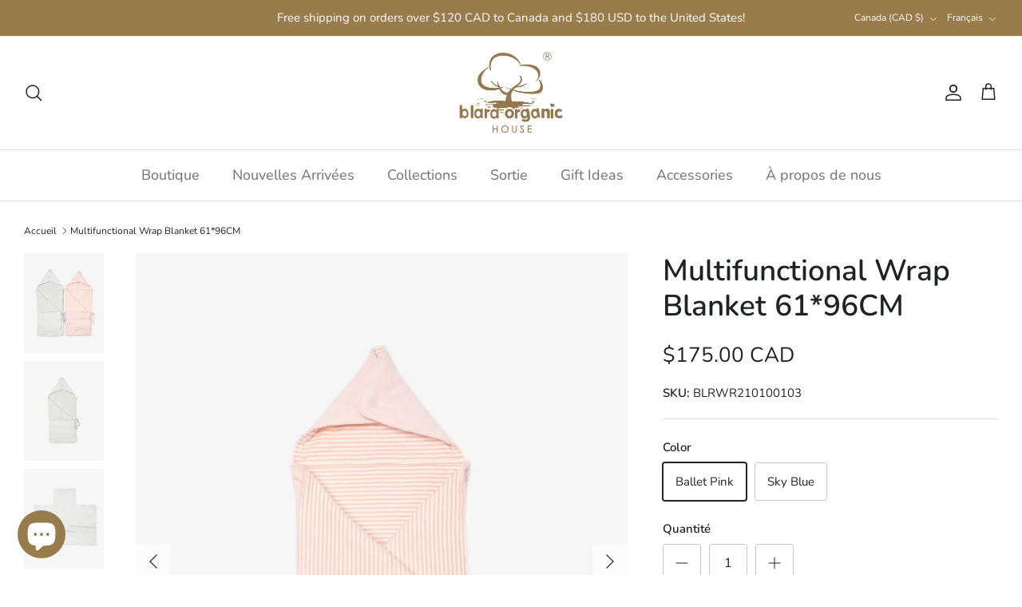

--- FILE ---
content_type: text/html; charset=utf-8
request_url: https://blaraorganichouse.ca/fr/products/multifunctional-wrap-blanket
body_size: 63316
content:
<!DOCTYPE html><html lang="fr" dir="ltr">
<head>

  <title>
    Multifunctional Wrap Blanket 61*96CM &ndash; Blara Organic House
  </title>


  <meta charset="utf-8" />
<meta name="viewport" content="width=device-width,initial-scale=1.0" />
<meta http-equiv="X-UA-Compatible" content="IE=edge">

<link rel="preconnect" href="https://cdn.shopify.com" crossorigin>
<link rel="preconnect" href="https://fonts.shopify.com" crossorigin>
<link rel="preconnect" href="https://monorail-edge.shopifysvc.com"><link rel="preload" as="font" href="//blaraorganichouse.ca/cdn/fonts/nunito/nunito_n4.fc49103dc396b42cae9460289072d384b6c6eb63.woff2" type="font/woff2" crossorigin><link rel="preload" as="font" href="//blaraorganichouse.ca/cdn/fonts/nunito/nunito_n4.fc49103dc396b42cae9460289072d384b6c6eb63.woff2" type="font/woff2" crossorigin><link rel="preload" as="font" href="//blaraorganichouse.ca/cdn/fonts/nunito/nunito_n6.1a6c50dce2e2b3b0d31e02dbd9146b5064bea503.woff2" type="font/woff2" crossorigin><link rel="preload" as="font" href="//blaraorganichouse.ca/cdn/fonts/nunito/nunito_n4.fc49103dc396b42cae9460289072d384b6c6eb63.woff2" type="font/woff2" crossorigin><link rel="preload" href="//blaraorganichouse.ca/cdn/shop/t/9/assets/vendor.min.js?v=11589511144441591071688668522" as="script">
<link rel="preload" href="//blaraorganichouse.ca/cdn/shop/t/9/assets/theme.js?v=85417484044267405871688668522" as="script"><link rel="canonical" href="https://blaraorganichouse.ca/fr/products/multifunctional-wrap-blanket" /><link rel="icon" href="//blaraorganichouse.ca/cdn/shop/files/10611680025561_.pic.png?crop=center&height=48&v=1680025660&width=48" type="image/png"><meta name="description" content="The proven design for safe swaddling. Secure design creates a cozy, womb-like feeling for baby and prevents the startle reflex that can wake up your infant. Plain color out and stripes side in with straps to knot up.  Recommended for babies under one year old. Organic Cotton Our products are made with you, your family,">
<style>
    @font-face {
  font-family: Nunito;
  font-weight: 400;
  font-style: normal;
  font-display: fallback;
  src: url("//blaraorganichouse.ca/cdn/fonts/nunito/nunito_n4.fc49103dc396b42cae9460289072d384b6c6eb63.woff2") format("woff2"),
       url("//blaraorganichouse.ca/cdn/fonts/nunito/nunito_n4.5d26d13beeac3116db2479e64986cdeea4c8fbdd.woff") format("woff");
}

    @font-face {
  font-family: Nunito;
  font-weight: 700;
  font-style: normal;
  font-display: fallback;
  src: url("//blaraorganichouse.ca/cdn/fonts/nunito/nunito_n7.37cf9b8cf43b3322f7e6e13ad2aad62ab5dc9109.woff2") format("woff2"),
       url("//blaraorganichouse.ca/cdn/fonts/nunito/nunito_n7.45cfcfadc6630011252d54d5f5a2c7c98f60d5de.woff") format("woff");
}

    @font-face {
  font-family: Nunito;
  font-weight: 500;
  font-style: normal;
  font-display: fallback;
  src: url("//blaraorganichouse.ca/cdn/fonts/nunito/nunito_n5.a0f0edcf8fc7e6ef641de980174adff4690e50c2.woff2") format("woff2"),
       url("//blaraorganichouse.ca/cdn/fonts/nunito/nunito_n5.b31690ac83c982675aeba15b7e6c0a6ec38755b3.woff") format("woff");
}

    @font-face {
  font-family: Nunito;
  font-weight: 400;
  font-style: italic;
  font-display: fallback;
  src: url("//blaraorganichouse.ca/cdn/fonts/nunito/nunito_i4.fd53bf99043ab6c570187ed42d1b49192135de96.woff2") format("woff2"),
       url("//blaraorganichouse.ca/cdn/fonts/nunito/nunito_i4.cb3876a003a73aaae5363bb3e3e99d45ec598cc6.woff") format("woff");
}

    @font-face {
  font-family: Nunito;
  font-weight: 700;
  font-style: italic;
  font-display: fallback;
  src: url("//blaraorganichouse.ca/cdn/fonts/nunito/nunito_i7.3f8ba2027bc9ceb1b1764ecab15bae73f86c4632.woff2") format("woff2"),
       url("//blaraorganichouse.ca/cdn/fonts/nunito/nunito_i7.82bfb5f86ec77ada3c9f660da22064c2e46e1469.woff") format("woff");
}

    @font-face {
  font-family: Nunito;
  font-weight: 600;
  font-style: normal;
  font-display: fallback;
  src: url("//blaraorganichouse.ca/cdn/fonts/nunito/nunito_n6.1a6c50dce2e2b3b0d31e02dbd9146b5064bea503.woff2") format("woff2"),
       url("//blaraorganichouse.ca/cdn/fonts/nunito/nunito_n6.6b124f3eac46044b98c99f2feb057208e260962f.woff") format("woff");
}

    @font-face {
  font-family: Nunito;
  font-weight: 400;
  font-style: normal;
  font-display: fallback;
  src: url("//blaraorganichouse.ca/cdn/fonts/nunito/nunito_n4.fc49103dc396b42cae9460289072d384b6c6eb63.woff2") format("woff2"),
       url("//blaraorganichouse.ca/cdn/fonts/nunito/nunito_n4.5d26d13beeac3116db2479e64986cdeea4c8fbdd.woff") format("woff");
}

    @font-face {
  font-family: Nunito;
  font-weight: 400;
  font-style: normal;
  font-display: fallback;
  src: url("//blaraorganichouse.ca/cdn/fonts/nunito/nunito_n4.fc49103dc396b42cae9460289072d384b6c6eb63.woff2") format("woff2"),
       url("//blaraorganichouse.ca/cdn/fonts/nunito/nunito_n4.5d26d13beeac3116db2479e64986cdeea4c8fbdd.woff") format("woff");
}

    @font-face {
  font-family: Nunito;
  font-weight: 600;
  font-style: normal;
  font-display: fallback;
  src: url("//blaraorganichouse.ca/cdn/fonts/nunito/nunito_n6.1a6c50dce2e2b3b0d31e02dbd9146b5064bea503.woff2") format("woff2"),
       url("//blaraorganichouse.ca/cdn/fonts/nunito/nunito_n6.6b124f3eac46044b98c99f2feb057208e260962f.woff") format("woff");
}

  </style>



  <meta property="og:site_name" content="Blara Organic House">
<meta property="og:url" content="https://blaraorganichouse.ca/fr/products/multifunctional-wrap-blanket">
<meta property="og:title" content="Multifunctional Wrap Blanket 61*96CM">
<meta property="og:type" content="product">
<meta property="og:description" content="The proven design for safe swaddling. Secure design creates a cozy, womb-like feeling for baby and prevents the startle reflex that can wake up your infant. Plain color out and stripes side in with straps to knot up.  Recommended for babies under one year old. Organic Cotton Our products are made with you, your family,"><meta property="og:image" content="http://blaraorganichouse.ca/cdn/shop/files/BLRWR210100103-front05_1200x1200.jpg?v=1705447906">
  <meta property="og:image:secure_url" content="https://blaraorganichouse.ca/cdn/shop/files/BLRWR210100103-front05_1200x1200.jpg?v=1705447906">
  <meta property="og:image:width" content="1333">
  <meta property="og:image:height" content="1667"><meta property="og:price:amount" content="175.00">
  <meta property="og:price:currency" content="CAD"><meta name="twitter:site" content="@https://x.com/Blaraorganic"><meta name="twitter:card" content="summary_large_image">
<meta name="twitter:title" content="Multifunctional Wrap Blanket 61*96CM">
<meta name="twitter:description" content="The proven design for safe swaddling. Secure design creates a cozy, womb-like feeling for baby and prevents the startle reflex that can wake up your infant. Plain color out and stripes side in with straps to knot up.  Recommended for babies under one year old. Organic Cotton Our products are made with you, your family,">


  <link href="//blaraorganichouse.ca/cdn/shop/t/9/assets/styles.css?v=75757978709478404391764099146" rel="stylesheet" type="text/css" media="all" />
<script>
    window.theme = window.theme || {};
    theme.money_format_with_product_code_preference = "${{amount}} CAD";
    theme.money_format_with_cart_code_preference = "${{amount}} CAD";
    theme.money_format = "${{amount}}";
    theme.strings = {
      previous: "Précédente",
      next: "Suivante",
      addressError: "Vous ne trouvez pas cette adresse",
      addressNoResults: "Aucun résultat pour cette adresse",
      addressQueryLimit: "Vous avez dépassé la limite de Google utilisation de l'API. Envisager la mise à niveau à un \u003ca href=\"https:\/\/developers.google.com\/maps\/premium\/usage-limits\"\u003erégime spécial\u003c\/a\u003e.",
      authError: "Il y avait un problème authentifier votre compte Google Maps.",
      icon_labels_left: "La gauche",
      icon_labels_right: "Droite",
      icon_labels_down: "Vers le bas",
      icon_labels_close: "Fermer",
      icon_labels_plus: "Plus",
      imageSlider: "Des photos",
      cart_terms_confirmation: "Vous devez accepter les termes et conditions avant de continuer.",
      cart_general_quantity_too_high: "Vous ne pouvez en avoir que [QUANTITY] dans votre panier",
      products_listing_from: "À partir de",
      layout_live_search_see_all: "Voir tout",
      products_product_add_to_cart: "Ajouter au panier",
      products_variant_no_stock: "Épuisé",
      products_variant_non_existent: "Non disponible",
      products_product_pick_a: "Choisissez un",
      general_navigation_menu_toggle_aria_label: "Basculer le menu",
      general_accessibility_labels_close: "Fermer",
      products_product_added_to_cart: "Ajouté",
      general_quick_search_pages: "Pages",
      general_quick_search_no_results: "Désolé, nous n\u0026#39;avons trouvé aucun résultat",
      collections_general_see_all_subcollections: "Voir tout..."
    };
    theme.routes = {
      cart_url: '/fr/cart',
      cart_add_url: '/fr/cart/add.js',
      cart_update_url: '/fr/cart/update.js',
      predictive_search_url: '/fr/search/suggest'
    };
    theme.settings = {
      cart_type: "page",
      after_add_to_cart: "page",
      quickbuy_style: "off",
      avoid_orphans: true
    };
    document.documentElement.classList.add('js');
  </script>

  <script src="//blaraorganichouse.ca/cdn/shop/t/9/assets/vendor.min.js?v=11589511144441591071688668522" defer="defer"></script>
  <script src="//blaraorganichouse.ca/cdn/shop/t/9/assets/theme.js?v=85417484044267405871688668522" defer="defer"></script>

  <script>window.performance && window.performance.mark && window.performance.mark('shopify.content_for_header.start');</script><meta name="facebook-domain-verification" content="22vzcx1v7lwm9clxa5fs84s53y6btv">
<meta name="google-site-verification" content="NqeGUvSLYwXQjFgq0Y_dE4rXL65WKsDTZgm1xBJPf3I">
<meta id="shopify-digital-wallet" name="shopify-digital-wallet" content="/70625984814/digital_wallets/dialog">
<meta name="shopify-checkout-api-token" content="42513e9a549b8e71b468a6542913d423">
<meta id="in-context-paypal-metadata" data-shop-id="70625984814" data-venmo-supported="false" data-environment="production" data-locale="fr_FR" data-paypal-v4="true" data-currency="CAD">
<link rel="alternate" hreflang="x-default" href="https://blaraorganichouse.ca/products/multifunctional-wrap-blanket">
<link rel="alternate" hreflang="en" href="https://blaraorganichouse.ca/products/multifunctional-wrap-blanket">
<link rel="alternate" hreflang="zh-Hans" href="https://blaraorganichouse.ca/zh/products/multifunctional-wrap-blanket">
<link rel="alternate" hreflang="fr" href="https://blaraorganichouse.ca/fr/products/multifunctional-wrap-blanket">
<link rel="alternate" hreflang="zh-Hans-CA" href="https://blaraorganichouse.ca/zh/products/multifunctional-wrap-blanket">
<link rel="alternate" hreflang="zh-Hans-US" href="https://blaraorganichouse.ca/zh/products/multifunctional-wrap-blanket">
<link rel="alternate" type="application/json+oembed" href="https://blaraorganichouse.ca/fr/products/multifunctional-wrap-blanket.oembed">
<script async="async" src="/checkouts/internal/preloads.js?locale=fr-CA"></script>
<link rel="preconnect" href="https://shop.app" crossorigin="anonymous">
<script async="async" src="https://shop.app/checkouts/internal/preloads.js?locale=fr-CA&shop_id=70625984814" crossorigin="anonymous"></script>
<script id="apple-pay-shop-capabilities" type="application/json">{"shopId":70625984814,"countryCode":"CA","currencyCode":"CAD","merchantCapabilities":["supports3DS"],"merchantId":"gid:\/\/shopify\/Shop\/70625984814","merchantName":"Blara Organic House","requiredBillingContactFields":["postalAddress","email","phone"],"requiredShippingContactFields":["postalAddress","email","phone"],"shippingType":"shipping","supportedNetworks":["visa","masterCard","amex","discover","interac","jcb"],"total":{"type":"pending","label":"Blara Organic House","amount":"1.00"},"shopifyPaymentsEnabled":true,"supportsSubscriptions":true}</script>
<script id="shopify-features" type="application/json">{"accessToken":"42513e9a549b8e71b468a6542913d423","betas":["rich-media-storefront-analytics"],"domain":"blaraorganichouse.ca","predictiveSearch":true,"shopId":70625984814,"locale":"fr"}</script>
<script>var Shopify = Shopify || {};
Shopify.shop = "blara-organic-house-v2.myshopify.com";
Shopify.locale = "fr";
Shopify.currency = {"active":"CAD","rate":"1.0"};
Shopify.country = "CA";
Shopify.theme = {"name":"Final Symmetry","id":154487193902,"schema_name":"Symmetry","schema_version":"6.0.3","theme_store_id":568,"role":"main"};
Shopify.theme.handle = "null";
Shopify.theme.style = {"id":null,"handle":null};
Shopify.cdnHost = "blaraorganichouse.ca/cdn";
Shopify.routes = Shopify.routes || {};
Shopify.routes.root = "/fr/";</script>
<script type="module">!function(o){(o.Shopify=o.Shopify||{}).modules=!0}(window);</script>
<script>!function(o){function n(){var o=[];function n(){o.push(Array.prototype.slice.apply(arguments))}return n.q=o,n}var t=o.Shopify=o.Shopify||{};t.loadFeatures=n(),t.autoloadFeatures=n()}(window);</script>
<script>
  window.ShopifyPay = window.ShopifyPay || {};
  window.ShopifyPay.apiHost = "shop.app\/pay";
  window.ShopifyPay.redirectState = null;
</script>
<script id="shop-js-analytics" type="application/json">{"pageType":"product"}</script>
<script defer="defer" async type="module" src="//blaraorganichouse.ca/cdn/shopifycloud/shop-js/modules/v2/client.init-shop-cart-sync_C7zOiP7n.fr.esm.js"></script>
<script defer="defer" async type="module" src="//blaraorganichouse.ca/cdn/shopifycloud/shop-js/modules/v2/chunk.common_CSlijhlg.esm.js"></script>
<script type="module">
  await import("//blaraorganichouse.ca/cdn/shopifycloud/shop-js/modules/v2/client.init-shop-cart-sync_C7zOiP7n.fr.esm.js");
await import("//blaraorganichouse.ca/cdn/shopifycloud/shop-js/modules/v2/chunk.common_CSlijhlg.esm.js");

  window.Shopify.SignInWithShop?.initShopCartSync?.({"fedCMEnabled":true,"windoidEnabled":true});

</script>
<script defer="defer" async type="module" src="//blaraorganichouse.ca/cdn/shopifycloud/shop-js/modules/v2/client.payment-terms_CTuGCy7C.fr.esm.js"></script>
<script defer="defer" async type="module" src="//blaraorganichouse.ca/cdn/shopifycloud/shop-js/modules/v2/chunk.common_CSlijhlg.esm.js"></script>
<script defer="defer" async type="module" src="//blaraorganichouse.ca/cdn/shopifycloud/shop-js/modules/v2/chunk.modal_C0-OIa6B.esm.js"></script>
<script type="module">
  await import("//blaraorganichouse.ca/cdn/shopifycloud/shop-js/modules/v2/client.payment-terms_CTuGCy7C.fr.esm.js");
await import("//blaraorganichouse.ca/cdn/shopifycloud/shop-js/modules/v2/chunk.common_CSlijhlg.esm.js");
await import("//blaraorganichouse.ca/cdn/shopifycloud/shop-js/modules/v2/chunk.modal_C0-OIa6B.esm.js");

  
</script>
<script>
  window.Shopify = window.Shopify || {};
  if (!window.Shopify.featureAssets) window.Shopify.featureAssets = {};
  window.Shopify.featureAssets['shop-js'] = {"shop-cart-sync":["modules/v2/client.shop-cart-sync_BnBFXf0_.fr.esm.js","modules/v2/chunk.common_CSlijhlg.esm.js"],"init-fed-cm":["modules/v2/client.init-fed-cm_CSbHcSLQ.fr.esm.js","modules/v2/chunk.common_CSlijhlg.esm.js"],"shop-button":["modules/v2/client.shop-button_DLUKcBRB.fr.esm.js","modules/v2/chunk.common_CSlijhlg.esm.js"],"shop-cash-offers":["modules/v2/client.shop-cash-offers_Cua9cdqh.fr.esm.js","modules/v2/chunk.common_CSlijhlg.esm.js","modules/v2/chunk.modal_C0-OIa6B.esm.js"],"init-windoid":["modules/v2/client.init-windoid_BO2kqg2i.fr.esm.js","modules/v2/chunk.common_CSlijhlg.esm.js"],"init-shop-email-lookup-coordinator":["modules/v2/client.init-shop-email-lookup-coordinator_DcBZTVqR.fr.esm.js","modules/v2/chunk.common_CSlijhlg.esm.js"],"shop-toast-manager":["modules/v2/client.shop-toast-manager_CqHEw2nM.fr.esm.js","modules/v2/chunk.common_CSlijhlg.esm.js"],"shop-login-button":["modules/v2/client.shop-login-button_BQtEoURe.fr.esm.js","modules/v2/chunk.common_CSlijhlg.esm.js","modules/v2/chunk.modal_C0-OIa6B.esm.js"],"avatar":["modules/v2/client.avatar_BTnouDA3.fr.esm.js"],"pay-button":["modules/v2/client.pay-button_DUwpSVMx.fr.esm.js","modules/v2/chunk.common_CSlijhlg.esm.js"],"init-shop-cart-sync":["modules/v2/client.init-shop-cart-sync_C7zOiP7n.fr.esm.js","modules/v2/chunk.common_CSlijhlg.esm.js"],"init-customer-accounts":["modules/v2/client.init-customer-accounts_B0gbzGDF.fr.esm.js","modules/v2/client.shop-login-button_BQtEoURe.fr.esm.js","modules/v2/chunk.common_CSlijhlg.esm.js","modules/v2/chunk.modal_C0-OIa6B.esm.js"],"init-shop-for-new-customer-accounts":["modules/v2/client.init-shop-for-new-customer-accounts_C1ax6gR3.fr.esm.js","modules/v2/client.shop-login-button_BQtEoURe.fr.esm.js","modules/v2/chunk.common_CSlijhlg.esm.js","modules/v2/chunk.modal_C0-OIa6B.esm.js"],"init-customer-accounts-sign-up":["modules/v2/client.init-customer-accounts-sign-up_Dx4tXqtI.fr.esm.js","modules/v2/client.shop-login-button_BQtEoURe.fr.esm.js","modules/v2/chunk.common_CSlijhlg.esm.js","modules/v2/chunk.modal_C0-OIa6B.esm.js"],"checkout-modal":["modules/v2/client.checkout-modal_BZLk86_8.fr.esm.js","modules/v2/chunk.common_CSlijhlg.esm.js","modules/v2/chunk.modal_C0-OIa6B.esm.js"],"shop-follow-button":["modules/v2/client.shop-follow-button_YGA9KtE6.fr.esm.js","modules/v2/chunk.common_CSlijhlg.esm.js","modules/v2/chunk.modal_C0-OIa6B.esm.js"],"lead-capture":["modules/v2/client.lead-capture_BKsxsIKj.fr.esm.js","modules/v2/chunk.common_CSlijhlg.esm.js","modules/v2/chunk.modal_C0-OIa6B.esm.js"],"shop-login":["modules/v2/client.shop-login_s6dWeBr2.fr.esm.js","modules/v2/chunk.common_CSlijhlg.esm.js","modules/v2/chunk.modal_C0-OIa6B.esm.js"],"payment-terms":["modules/v2/client.payment-terms_CTuGCy7C.fr.esm.js","modules/v2/chunk.common_CSlijhlg.esm.js","modules/v2/chunk.modal_C0-OIa6B.esm.js"]};
</script>
<script>(function() {
  var isLoaded = false;
  function asyncLoad() {
    if (isLoaded) return;
    isLoaded = true;
    var urls = ["https:\/\/js.smile.io\/v1\/smile-shopify.js?shop=blara-organic-house-v2.myshopify.com","\/\/cdn.shopify.com\/proxy\/46d754ec954ca50678ab073631a340938de8790e136fb47168ef96634f4c4efe\/app.bixgrow.com\/scripttag\/bixgrow-friend-reward-popup.js?shop=blara-organic-house-v2.myshopify.com\u0026sp-cache-control=cHVibGljLCBtYXgtYWdlPTkwMA","https:\/\/storage.nfcube.com\/instafeed-7a9462fd7b6f8979f144b63236f18fa4.js?shop=blara-organic-house-v2.myshopify.com","https:\/\/storage.nfcube.com\/instafeed-7a9462fd7b6f8979f144b63236f18fa4.js?shop=blara-organic-house-v2.myshopify.com","https:\/\/storage.nfcube.com\/instafeed-7a9462fd7b6f8979f144b63236f18fa4.js?shop=blara-organic-house-v2.myshopify.com","https:\/\/storage.nfcube.com\/instafeed-b663242b43b26986e547cecc9eecdc90.js?shop=blara-organic-house-v2.myshopify.com","https:\/\/d33a6lvgbd0fej.cloudfront.net\/script_tag\/secomapp.scripttag.js?shop=blara-organic-house-v2.myshopify.com"];
    for (var i = 0; i < urls.length; i++) {
      var s = document.createElement('script');
      s.type = 'text/javascript';
      s.async = true;
      s.src = urls[i];
      var x = document.getElementsByTagName('script')[0];
      x.parentNode.insertBefore(s, x);
    }
  };
  if(window.attachEvent) {
    window.attachEvent('onload', asyncLoad);
  } else {
    window.addEventListener('load', asyncLoad, false);
  }
})();</script>
<script id="__st">var __st={"a":70625984814,"offset":-28800,"reqid":"d4d31b60-cf8c-48dd-9f3d-eb19ab8f34b9-1768492816","pageurl":"blaraorganichouse.ca\/fr\/products\/multifunctional-wrap-blanket","u":"d4bce504d735","p":"product","rtyp":"product","rid":8989123379502};</script>
<script>window.ShopifyPaypalV4VisibilityTracking = true;</script>
<script id="captcha-bootstrap">!function(){'use strict';const t='contact',e='account',n='new_comment',o=[[t,t],['blogs',n],['comments',n],[t,'customer']],c=[[e,'customer_login'],[e,'guest_login'],[e,'recover_customer_password'],[e,'create_customer']],r=t=>t.map((([t,e])=>`form[action*='/${t}']:not([data-nocaptcha='true']) input[name='form_type'][value='${e}']`)).join(','),a=t=>()=>t?[...document.querySelectorAll(t)].map((t=>t.form)):[];function s(){const t=[...o],e=r(t);return a(e)}const i='password',u='form_key',d=['recaptcha-v3-token','g-recaptcha-response','h-captcha-response',i],f=()=>{try{return window.sessionStorage}catch{return}},m='__shopify_v',_=t=>t.elements[u];function p(t,e,n=!1){try{const o=window.sessionStorage,c=JSON.parse(o.getItem(e)),{data:r}=function(t){const{data:e,action:n}=t;return t[m]||n?{data:e,action:n}:{data:t,action:n}}(c);for(const[e,n]of Object.entries(r))t.elements[e]&&(t.elements[e].value=n);n&&o.removeItem(e)}catch(o){console.error('form repopulation failed',{error:o})}}const l='form_type',E='cptcha';function T(t){t.dataset[E]=!0}const w=window,h=w.document,L='Shopify',v='ce_forms',y='captcha';let A=!1;((t,e)=>{const n=(g='f06e6c50-85a8-45c8-87d0-21a2b65856fe',I='https://cdn.shopify.com/shopifycloud/storefront-forms-hcaptcha/ce_storefront_forms_captcha_hcaptcha.v1.5.2.iife.js',D={infoText:'Protégé par hCaptcha',privacyText:'Confidentialité',termsText:'Conditions'},(t,e,n)=>{const o=w[L][v],c=o.bindForm;if(c)return c(t,g,e,D).then(n);var r;o.q.push([[t,g,e,D],n]),r=I,A||(h.body.append(Object.assign(h.createElement('script'),{id:'captcha-provider',async:!0,src:r})),A=!0)});var g,I,D;w[L]=w[L]||{},w[L][v]=w[L][v]||{},w[L][v].q=[],w[L][y]=w[L][y]||{},w[L][y].protect=function(t,e){n(t,void 0,e),T(t)},Object.freeze(w[L][y]),function(t,e,n,w,h,L){const[v,y,A,g]=function(t,e,n){const i=e?o:[],u=t?c:[],d=[...i,...u],f=r(d),m=r(i),_=r(d.filter((([t,e])=>n.includes(e))));return[a(f),a(m),a(_),s()]}(w,h,L),I=t=>{const e=t.target;return e instanceof HTMLFormElement?e:e&&e.form},D=t=>v().includes(t);t.addEventListener('submit',(t=>{const e=I(t);if(!e)return;const n=D(e)&&!e.dataset.hcaptchaBound&&!e.dataset.recaptchaBound,o=_(e),c=g().includes(e)&&(!o||!o.value);(n||c)&&t.preventDefault(),c&&!n&&(function(t){try{if(!f())return;!function(t){const e=f();if(!e)return;const n=_(t);if(!n)return;const o=n.value;o&&e.removeItem(o)}(t);const e=Array.from(Array(32),(()=>Math.random().toString(36)[2])).join('');!function(t,e){_(t)||t.append(Object.assign(document.createElement('input'),{type:'hidden',name:u})),t.elements[u].value=e}(t,e),function(t,e){const n=f();if(!n)return;const o=[...t.querySelectorAll(`input[type='${i}']`)].map((({name:t})=>t)),c=[...d,...o],r={};for(const[a,s]of new FormData(t).entries())c.includes(a)||(r[a]=s);n.setItem(e,JSON.stringify({[m]:1,action:t.action,data:r}))}(t,e)}catch(e){console.error('failed to persist form',e)}}(e),e.submit())}));const S=(t,e)=>{t&&!t.dataset[E]&&(n(t,e.some((e=>e===t))),T(t))};for(const o of['focusin','change'])t.addEventListener(o,(t=>{const e=I(t);D(e)&&S(e,y())}));const B=e.get('form_key'),M=e.get(l),P=B&&M;t.addEventListener('DOMContentLoaded',(()=>{const t=y();if(P)for(const e of t)e.elements[l].value===M&&p(e,B);[...new Set([...A(),...v().filter((t=>'true'===t.dataset.shopifyCaptcha))])].forEach((e=>S(e,t)))}))}(h,new URLSearchParams(w.location.search),n,t,e,['guest_login'])})(!0,!0)}();</script>
<script integrity="sha256-4kQ18oKyAcykRKYeNunJcIwy7WH5gtpwJnB7kiuLZ1E=" data-source-attribution="shopify.loadfeatures" defer="defer" src="//blaraorganichouse.ca/cdn/shopifycloud/storefront/assets/storefront/load_feature-a0a9edcb.js" crossorigin="anonymous"></script>
<script crossorigin="anonymous" defer="defer" src="//blaraorganichouse.ca/cdn/shopifycloud/storefront/assets/shopify_pay/storefront-65b4c6d7.js?v=20250812"></script>
<script data-source-attribution="shopify.dynamic_checkout.dynamic.init">var Shopify=Shopify||{};Shopify.PaymentButton=Shopify.PaymentButton||{isStorefrontPortableWallets:!0,init:function(){window.Shopify.PaymentButton.init=function(){};var t=document.createElement("script");t.src="https://blaraorganichouse.ca/cdn/shopifycloud/portable-wallets/latest/portable-wallets.fr.js",t.type="module",document.head.appendChild(t)}};
</script>
<script data-source-attribution="shopify.dynamic_checkout.buyer_consent">
  function portableWalletsHideBuyerConsent(e){var t=document.getElementById("shopify-buyer-consent"),n=document.getElementById("shopify-subscription-policy-button");t&&n&&(t.classList.add("hidden"),t.setAttribute("aria-hidden","true"),n.removeEventListener("click",e))}function portableWalletsShowBuyerConsent(e){var t=document.getElementById("shopify-buyer-consent"),n=document.getElementById("shopify-subscription-policy-button");t&&n&&(t.classList.remove("hidden"),t.removeAttribute("aria-hidden"),n.addEventListener("click",e))}window.Shopify?.PaymentButton&&(window.Shopify.PaymentButton.hideBuyerConsent=portableWalletsHideBuyerConsent,window.Shopify.PaymentButton.showBuyerConsent=portableWalletsShowBuyerConsent);
</script>
<script data-source-attribution="shopify.dynamic_checkout.cart.bootstrap">document.addEventListener("DOMContentLoaded",(function(){function t(){return document.querySelector("shopify-accelerated-checkout-cart, shopify-accelerated-checkout")}if(t())Shopify.PaymentButton.init();else{new MutationObserver((function(e,n){t()&&(Shopify.PaymentButton.init(),n.disconnect())})).observe(document.body,{childList:!0,subtree:!0})}}));
</script>
<link id="shopify-accelerated-checkout-styles" rel="stylesheet" media="screen" href="https://blaraorganichouse.ca/cdn/shopifycloud/portable-wallets/latest/accelerated-checkout-backwards-compat.css" crossorigin="anonymous">
<style id="shopify-accelerated-checkout-cart">
        #shopify-buyer-consent {
  margin-top: 1em;
  display: inline-block;
  width: 100%;
}

#shopify-buyer-consent.hidden {
  display: none;
}

#shopify-subscription-policy-button {
  background: none;
  border: none;
  padding: 0;
  text-decoration: underline;
  font-size: inherit;
  cursor: pointer;
}

#shopify-subscription-policy-button::before {
  box-shadow: none;
}

      </style>
<script id="sections-script" data-sections="product-recommendations" defer="defer" src="//blaraorganichouse.ca/cdn/shop/t/9/compiled_assets/scripts.js?3641"></script>
<script>window.performance && window.performance.mark && window.performance.mark('shopify.content_for_header.end');</script>

                      <script src="//blaraorganichouse.ca/cdn/shop/t/9/assets/bss-file-configdata.js?v=19453381437224918031701806221" type="text/javascript"></script> <script src="//blaraorganichouse.ca/cdn/shop/t/9/assets/bss-file-configdata-banner.js?v=151034973688681356691701806219" type="text/javascript"></script> <script src="//blaraorganichouse.ca/cdn/shop/t/9/assets/bss-file-configdata-popup.js?v=173992696638277510541701806220" type="text/javascript"></script><script>
                if (typeof BSS_PL == 'undefined') {
                    var BSS_PL = {};
                }
                var bssPlApiServer = "https://product-labels-pro.bsscommerce.com";
                BSS_PL.customerTags = 'null';
                BSS_PL.customerId = 'null';
                BSS_PL.configData = configDatas;
                BSS_PL.configDataBanner = configDataBanners ? configDataBanners : [];
                BSS_PL.configDataPopup = configDataPopups ? configDataPopups : [];
                BSS_PL.storeId = 41080;
                BSS_PL.currentPlan = "free";
                BSS_PL.storeIdCustomOld = "10678";
                BSS_PL.storeIdOldWIthPriority = "12200";
                BSS_PL.apiServerProduction = "https://product-labels-pro.bsscommerce.com";
                
                BSS_PL.integration = {"laiReview":{"status":0,"config":[]}}
                BSS_PL.settingsData = {}
                </script>
            <style>
.homepage-slideshow .slick-slide .bss_pl_img {
    visibility: hidden !important;
}
</style>
                        

<script>
  document.addEventListener("DOMContentLoaded", function(event) {
    const style = document.getElementById('wsg-custom-style');
    if (typeof window.isWsgCustomer != "undefined" && isWsgCustomer) {
      style.innerHTML = `
        ${style.innerHTML} 
        /* A friend of hideWsg - this will _show_ only for wsg customers. Add class to an element to use */
        .showWsg {
          display: unset;
        }
        /* wholesale only CSS */
        .additional-checkout-buttons, .shopify-payment-button {
          display: none !important;
        }
        .wsg-proxy-container select {
          background-color: 
          ${
        document.querySelector('input').style.backgroundColor
          ? document.querySelector('input').style.backgroundColor
          : 'white'
        } !important;
        }
      `;
    } else {
      style.innerHTML = `
        ${style.innerHTML}
        /* Add CSS rules here for NOT wsg customers - great to hide elements from retail when we can't access the code driving the element */
        
      `;
    }

    if (typeof window.embedButtonBg !== undefined && typeof window.embedButtonText !== undefined && window.embedButtonBg !== window.embedButtonText) {
      style.innerHTML = `
        ${style.innerHTML}
        .wsg-button-fix {
          background: ${embedButtonBg} !important;
          border-color: ${embedButtonBg} !important;
          color: ${embedButtonText} !important;
        }
      `;
    }

    // =========================
    //         CUSTOM JS
    // ==========================
    if (document.querySelector(".wsg-proxy-container")) {
      initNodeObserver(wsgCustomJs);
    }
  })

  function wsgCustomJs() {

    // update button classes
    const button = document.querySelectorAll(".wsg-button-fix");
    let buttonClass = "xxButtonClassesHerexx";
    buttonClass = buttonClass.split(" ");
    for (let i = 0; i < button.length; i++) {
      button[i].classList.add(... buttonClass);
    }

    // wsgCustomJs window placeholder
    // update secondary btn color on proxy cart
    if (document.getElementById("wsg-checkout-one")) {
      const checkoutButton = document.getElementById("wsg-checkout-one");
      let wsgBtnColor = window.getComputedStyle(checkoutButton).backgroundColor;
      let wsgBtnBackground = "none";
      let wsgBtnBorder = "thin solid " + wsgBtnColor;
      let wsgBtnPadding = window.getComputedStyle(checkoutButton).padding;
      let spofBtn = document.querySelectorAll(".spof-btn");
      for (let i = 0; i < spofBtn.length; i++) {
        spofBtn[i].style.background = wsgBtnBackground;
        spofBtn[i].style.color = wsgBtnColor;
        spofBtn[i].style.border = wsgBtnBorder;
        spofBtn[i].style.padding = wsgBtnPadding;
      }
    }

    // update Quick Order Form label
    if (typeof window.embedSPOFLabel != "undefined" && embedSPOFLabel) {
      document.querySelectorAll(".spof-btn").forEach(function(spofBtn) {
        spofBtn.removeAttribute("data-translation-selector");
        spofBtn.innerHTML = embedSPOFLabel;
      });
    }
  }

  function initNodeObserver(onChangeNodeCallback) {

    // Select the node that will be observed for mutations
    const targetNode = document.querySelector(".wsg-proxy-container");

    // Options for the observer (which mutations to observe)
    const config = {
      attributes: true,
      childList: true,
      subtree: true
    };

    // Callback function to execute when mutations are observed
    const callback = function(mutationsList, observer) {
      for (const mutation of mutationsList) {
        if (mutation.type === 'childList') {
          onChangeNodeCallback();
          observer.disconnect();
        }
      }
    };

    // Create an observer instance linked to the callback function
    const observer = new MutationObserver(callback);

    // Start observing the target node for configured mutations
    observer.observe(targetNode, config);
  }
</script>


<style id="wsg-custom-style">
  /* A friend of hideWsg - this will _show_ only for wsg customers. Add class to an element to use */
  .showWsg {
    display: none;
  }
  /* Signup/login */
  #wsg-signup select,
  #wsg-signup input,
  #wsg-signup textarea {
    height: 46px;
    border: thin solid #d1d1d1;
    padding: 6px 10px;
  }
  #wsg-signup textarea {
    min-height: 100px;
  }
  .wsg-login-input {
    height: 46px;
    border: thin solid #d1d1d1;
    padding: 6px 10px;
  }
  #wsg-signup select {
  }
/*   Quick Order Form */
  .wsg-table td {
    border: none;
    min-width: 150px;
  }
  .wsg-table tr {
    border-bottom: thin solid #d1d1d1; 
    border-left: none;
  }
  .wsg-table input[type="number"] {
    border: thin solid #d1d1d1;
    padding: 5px 15px;
    min-height: 42px;
  }
  #wsg-spof-link a {
    text-decoration: inherit;
    color: inherit;
  }
  .wsg-proxy-container {
    margin-top: 0% !important;
  }
  @media screen and (max-width:768px){
    .wsg-proxy-container .wsg-table input[type="number"] {
        max-width: 80%; 
    }
    .wsg-center img {
      width: 50px !important;
    }
    .wsg-variant-price-area {
      min-width: 70px !important;
    }
  }
  /* Submit button */
  #wsg-cart-update{
    padding: 8px 10px;
    min-height: 45px;
    max-width: 100% !important;
  }
  .wsg-table {
    background: inherit !important;
  }
  .wsg-spof-container-main {
    background: inherit !important;
  }
  /* General fixes */
  .wsg-hide-prices {
    opacity: 0;
  }
  .wsg-ws-only .button {
    margin: 0;
  }
</style>


<!-- BEGIN app block: shopify://apps/judge-me-reviews/blocks/judgeme_core/61ccd3b1-a9f2-4160-9fe9-4fec8413e5d8 --><!-- Start of Judge.me Core -->






<link rel="dns-prefetch" href="https://cdnwidget.judge.me">
<link rel="dns-prefetch" href="https://cdn.judge.me">
<link rel="dns-prefetch" href="https://cdn1.judge.me">
<link rel="dns-prefetch" href="https://api.judge.me">

<script data-cfasync='false' class='jdgm-settings-script'>window.jdgmSettings={"pagination":5,"disable_web_reviews":false,"badge_no_review_text":"Aucun avis","badge_n_reviews_text":"{{ n }} avis","hide_badge_preview_if_no_reviews":true,"badge_hide_text":false,"enforce_center_preview_badge":false,"widget_title":"Avis Clients","widget_open_form_text":"Écrire un avis","widget_close_form_text":"Annuler l'avis","widget_refresh_page_text":"Actualiser la page","widget_summary_text":"Basé sur {{ number_of_reviews }} avis","widget_no_review_text":"Soyez le premier à écrire un avis","widget_name_field_text":"Nom d'affichage","widget_verified_name_field_text":"Nom vérifié (public)","widget_name_placeholder_text":"Nom d'affichage","widget_required_field_error_text":"Ce champ est obligatoire.","widget_email_field_text":"Adresse email","widget_verified_email_field_text":"Email vérifié (privé, ne peut pas être modifié)","widget_email_placeholder_text":"Votre adresse email","widget_email_field_error_text":"Veuillez entrer une adresse email valide.","widget_rating_field_text":"Évaluation","widget_review_title_field_text":"Titre de l'avis","widget_review_title_placeholder_text":"Donnez un titre à votre avis","widget_review_body_field_text":"Contenu de l'avis","widget_review_body_placeholder_text":"Commencez à écrire ici...","widget_pictures_field_text":"Photo/Vidéo (facultatif)","widget_submit_review_text":"Soumettre l'avis","widget_submit_verified_review_text":"Soumettre un avis vérifié","widget_submit_success_msg_with_auto_publish":"Merci ! Veuillez actualiser la page dans quelques instants pour voir votre avis. Vous pouvez supprimer ou modifier votre avis en vous connectant à \u003ca href='https://judge.me/login' target='_blank' rel='nofollow noopener'\u003eJudge.me\u003c/a\u003e","widget_submit_success_msg_no_auto_publish":"Merci ! Votre avis sera publié dès qu'il sera approuvé par l'administrateur de la boutique. Vous pouvez supprimer ou modifier votre avis en vous connectant à \u003ca href='https://judge.me/login' target='_blank' rel='nofollow noopener'\u003eJudge.me\u003c/a\u003e","widget_show_default_reviews_out_of_total_text":"Affichage de {{ n_reviews_shown }} sur {{ n_reviews }} avis.","widget_show_all_link_text":"Tout afficher","widget_show_less_link_text":"Afficher moins","widget_author_said_text":"{{ reviewer_name }} a dit :","widget_days_text":"il y a {{ n }} jour/jours","widget_weeks_text":"il y a {{ n }} semaine/semaines","widget_months_text":"il y a {{ n }} mois","widget_years_text":"il y a {{ n }} an/ans","widget_yesterday_text":"Hier","widget_today_text":"Aujourd'hui","widget_replied_text":"\u003e\u003e {{ shop_name }} a répondu :","widget_read_more_text":"Lire plus","widget_reviewer_name_as_initial":"","widget_rating_filter_color":"#fbcd0a","widget_rating_filter_see_all_text":"Voir tous les avis","widget_sorting_most_recent_text":"Plus récents","widget_sorting_highest_rating_text":"Meilleures notes","widget_sorting_lowest_rating_text":"Notes les plus basses","widget_sorting_with_pictures_text":"Uniquement les photos","widget_sorting_most_helpful_text":"Plus utiles","widget_open_question_form_text":"Poser une question","widget_reviews_subtab_text":"Avis","widget_questions_subtab_text":"Questions","widget_question_label_text":"Question","widget_answer_label_text":"Réponse","widget_question_placeholder_text":"Écrivez votre question ici","widget_submit_question_text":"Soumettre la question","widget_question_submit_success_text":"Merci pour votre question ! Nous vous notifierons dès qu'elle aura une réponse.","verified_badge_text":"Vérifié","verified_badge_bg_color":"","verified_badge_text_color":"","verified_badge_placement":"left-of-reviewer-name","widget_review_max_height":"","widget_hide_border":false,"widget_social_share":false,"widget_thumb":false,"widget_review_location_show":false,"widget_location_format":"","all_reviews_include_out_of_store_products":true,"all_reviews_out_of_store_text":"(hors boutique)","all_reviews_pagination":100,"all_reviews_product_name_prefix_text":"à propos de","enable_review_pictures":true,"enable_question_anwser":false,"widget_theme":"default","review_date_format":"mm/dd/yyyy","default_sort_method":"most-recent","widget_product_reviews_subtab_text":"Avis Produits","widget_shop_reviews_subtab_text":"Avis Boutique","widget_other_products_reviews_text":"Avis pour d'autres produits","widget_store_reviews_subtab_text":"Avis de la boutique","widget_no_store_reviews_text":"Cette boutique n'a pas encore reçu d'avis","widget_web_restriction_product_reviews_text":"Ce produit n'a pas encore reçu d'avis","widget_no_items_text":"Aucun élément trouvé","widget_show_more_text":"Afficher plus","widget_write_a_store_review_text":"Écrire un avis sur la boutique","widget_other_languages_heading":"Avis dans d'autres langues","widget_translate_review_text":"Traduire l'avis en {{ language }}","widget_translating_review_text":"Traduction en cours...","widget_show_original_translation_text":"Afficher l'original ({{ language }})","widget_translate_review_failed_text":"Impossible de traduire cet avis.","widget_translate_review_retry_text":"Réessayer","widget_translate_review_try_again_later_text":"Réessayez plus tard","show_product_url_for_grouped_product":false,"widget_sorting_pictures_first_text":"Photos en premier","show_pictures_on_all_rev_page_mobile":false,"show_pictures_on_all_rev_page_desktop":false,"floating_tab_hide_mobile_install_preference":false,"floating_tab_button_name":"★ Avis","floating_tab_title":"Laissons nos clients parler pour nous","floating_tab_button_color":"","floating_tab_button_background_color":"","floating_tab_url":"","floating_tab_url_enabled":false,"floating_tab_tab_style":"text","all_reviews_text_badge_text":"Les clients nous notent {{ shop.metafields.judgeme.all_reviews_rating | round: 1 }}/5 basé sur {{ shop.metafields.judgeme.all_reviews_count }} avis.","all_reviews_text_badge_text_branded_style":"{{ shop.metafields.judgeme.all_reviews_rating | round: 1 }} sur 5 étoiles basé sur {{ shop.metafields.judgeme.all_reviews_count }} avis","is_all_reviews_text_badge_a_link":false,"show_stars_for_all_reviews_text_badge":false,"all_reviews_text_badge_url":"","all_reviews_text_style":"branded","all_reviews_text_color_style":"judgeme_brand_color","all_reviews_text_color":"#108474","all_reviews_text_show_jm_brand":true,"featured_carousel_show_header":true,"featured_carousel_title":"Laissons nos clients parler pour nous","testimonials_carousel_title":"Les clients nous disent","videos_carousel_title":"Histoire de clients réels","cards_carousel_title":"Les clients nous disent","featured_carousel_count_text":"sur {{ n }} avis","featured_carousel_add_link_to_all_reviews_page":true,"featured_carousel_url":"","featured_carousel_show_images":true,"featured_carousel_autoslide_interval":5,"featured_carousel_arrows_on_the_sides":true,"featured_carousel_height":250,"featured_carousel_width":80,"featured_carousel_image_size":0,"featured_carousel_image_height":250,"featured_carousel_arrow_color":"#eeeeee","verified_count_badge_style":"branded","verified_count_badge_orientation":"horizontal","verified_count_badge_color_style":"judgeme_brand_color","verified_count_badge_color":"#108474","is_verified_count_badge_a_link":false,"verified_count_badge_url":"","verified_count_badge_show_jm_brand":true,"widget_rating_preset_default":5,"widget_first_sub_tab":"product-reviews","widget_show_histogram":true,"widget_histogram_use_custom_color":false,"widget_pagination_use_custom_color":false,"widget_star_use_custom_color":false,"widget_verified_badge_use_custom_color":false,"widget_write_review_use_custom_color":false,"picture_reminder_submit_button":"Télécharger des photos","enable_review_videos":true,"mute_video_by_default":false,"widget_sorting_videos_first_text":"Vidéos en premier","widget_review_pending_text":"En attente","featured_carousel_items_for_large_screen":3,"social_share_options_order":"Facebook,Twitter","remove_microdata_snippet":true,"disable_json_ld":false,"enable_json_ld_products":false,"preview_badge_show_question_text":false,"preview_badge_no_question_text":"Aucune question","preview_badge_n_question_text":"{{ number_of_questions }} question/questions","qa_badge_show_icon":false,"qa_badge_position":"same-row","remove_judgeme_branding":true,"widget_add_search_bar":false,"widget_search_bar_placeholder":"Recherche","widget_sorting_verified_only_text":"Vérifiés uniquement","featured_carousel_theme":"focused","featured_carousel_show_rating":true,"featured_carousel_show_title":true,"featured_carousel_show_body":true,"featured_carousel_show_date":false,"featured_carousel_show_reviewer":true,"featured_carousel_show_product":true,"featured_carousel_header_background_color":"#108474","featured_carousel_header_text_color":"#ffffff","featured_carousel_name_product_separator":"reviewed","featured_carousel_full_star_background":"#108474","featured_carousel_empty_star_background":"#dadada","featured_carousel_vertical_theme_background":"#f9fafb","featured_carousel_verified_badge_enable":false,"featured_carousel_verified_badge_color":"#9D7B42","featured_carousel_border_style":"round","featured_carousel_review_line_length_limit":3,"featured_carousel_more_reviews_button_text":"Lire plus d'avis","featured_carousel_view_product_button_text":"Voir le produit","all_reviews_page_load_reviews_on":"scroll","all_reviews_page_load_more_text":"Charger plus d'avis","disable_fb_tab_reviews":false,"enable_ajax_cdn_cache":false,"widget_advanced_speed_features":5,"widget_public_name_text":"affiché publiquement comme","default_reviewer_name":"John Smith","default_reviewer_name_has_non_latin":true,"widget_reviewer_anonymous":"Anonyme","medals_widget_title":"Médailles d'avis Judge.me","medals_widget_background_color":"#f9fafb","medals_widget_position":"footer_all_pages","medals_widget_border_color":"#f9fafb","medals_widget_verified_text_position":"left","medals_widget_use_monochromatic_version":false,"medals_widget_elements_color":"#108474","show_reviewer_avatar":true,"widget_invalid_yt_video_url_error_text":"Pas une URL de vidéo YouTube","widget_max_length_field_error_text":"Veuillez ne pas dépasser {0} caractères.","widget_show_country_flag":false,"widget_show_collected_via_shop_app":true,"widget_verified_by_shop_badge_style":"light","widget_verified_by_shop_text":"Vérifié par la boutique","widget_show_photo_gallery":true,"widget_load_with_code_splitting":true,"widget_ugc_install_preference":false,"widget_ugc_title":"Fait par nous, partagé par vous","widget_ugc_subtitle":"Taguez-nous pour voir votre photo mise en avant sur notre page","widget_ugc_arrows_color":"#ffffff","widget_ugc_primary_button_text":"Acheter maintenant","widget_ugc_primary_button_background_color":"#108474","widget_ugc_primary_button_text_color":"#ffffff","widget_ugc_primary_button_border_width":"0","widget_ugc_primary_button_border_style":"none","widget_ugc_primary_button_border_color":"#108474","widget_ugc_primary_button_border_radius":"25","widget_ugc_secondary_button_text":"Charger plus","widget_ugc_secondary_button_background_color":"#ffffff","widget_ugc_secondary_button_text_color":"#108474","widget_ugc_secondary_button_border_width":"2","widget_ugc_secondary_button_border_style":"solid","widget_ugc_secondary_button_border_color":"#108474","widget_ugc_secondary_button_border_radius":"25","widget_ugc_reviews_button_text":"Voir les avis","widget_ugc_reviews_button_background_color":"#ffffff","widget_ugc_reviews_button_text_color":"#108474","widget_ugc_reviews_button_border_width":"2","widget_ugc_reviews_button_border_style":"solid","widget_ugc_reviews_button_border_color":"#108474","widget_ugc_reviews_button_border_radius":"25","widget_ugc_reviews_button_link_to":"judgeme-reviews-page","widget_ugc_show_post_date":true,"widget_ugc_max_width":"800","widget_rating_metafield_value_type":true,"widget_primary_color":"#8D732B","widget_enable_secondary_color":false,"widget_secondary_color":"#edf5f5","widget_summary_average_rating_text":"{{ average_rating }} sur 5","widget_media_grid_title":"Photos \u0026 vidéos clients","widget_media_grid_see_more_text":"Voir plus","widget_round_style":false,"widget_show_product_medals":true,"widget_verified_by_judgeme_text":"Vérifié par Judge.me","widget_show_store_medals":true,"widget_verified_by_judgeme_text_in_store_medals":"Vérifié par Judge.me","widget_media_field_exceed_quantity_message":"Désolé, nous ne pouvons accepter que {{ max_media }} pour un avis.","widget_media_field_exceed_limit_message":"{{ file_name }} est trop volumineux, veuillez sélectionner un {{ media_type }} de moins de {{ size_limit }}MB.","widget_review_submitted_text":"Avis soumis !","widget_question_submitted_text":"Question soumise !","widget_close_form_text_question":"Annuler","widget_write_your_answer_here_text":"Écrivez votre réponse ici","widget_enabled_branded_link":true,"widget_show_collected_by_judgeme":true,"widget_reviewer_name_color":"","widget_write_review_text_color":"","widget_write_review_bg_color":"","widget_collected_by_judgeme_text":"collecté par Judge.me","widget_pagination_type":"standard","widget_load_more_text":"Charger plus","widget_load_more_color":"#108474","widget_full_review_text":"Avis complet","widget_read_more_reviews_text":"Lire plus d'avis","widget_read_questions_text":"Lire les questions","widget_questions_and_answers_text":"Questions \u0026 Réponses","widget_verified_by_text":"Vérifié par","widget_verified_text":"Vérifié","widget_number_of_reviews_text":"{{ number_of_reviews }} avis","widget_back_button_text":"Retour","widget_next_button_text":"Suivant","widget_custom_forms_filter_button":"Filtres","custom_forms_style":"horizontal","widget_show_review_information":false,"how_reviews_are_collected":"Comment les avis sont-ils collectés ?","widget_show_review_keywords":false,"widget_gdpr_statement":"Comment nous utilisons vos données : Nous vous contacterons uniquement à propos de l'avis que vous avez laissé, et seulement si nécessaire. En soumettant votre avis, vous acceptez les \u003ca href='https://judge.me/terms' target='_blank' rel='nofollow noopener'\u003econditions\u003c/a\u003e, la \u003ca href='https://judge.me/privacy' target='_blank' rel='nofollow noopener'\u003epolitique de confidentialité\u003c/a\u003e et les \u003ca href='https://judge.me/content-policy' target='_blank' rel='nofollow noopener'\u003epolitiques de contenu\u003c/a\u003e de Judge.me.","widget_multilingual_sorting_enabled":false,"widget_translate_review_content_enabled":false,"widget_translate_review_content_method":"manual","popup_widget_review_selection":"automatically_with_pictures","popup_widget_round_border_style":true,"popup_widget_show_title":true,"popup_widget_show_body":true,"popup_widget_show_reviewer":false,"popup_widget_show_product":true,"popup_widget_show_pictures":true,"popup_widget_use_review_picture":true,"popup_widget_show_on_home_page":true,"popup_widget_show_on_product_page":true,"popup_widget_show_on_collection_page":true,"popup_widget_show_on_cart_page":true,"popup_widget_position":"bottom_left","popup_widget_first_review_delay":5,"popup_widget_duration":5,"popup_widget_interval":5,"popup_widget_review_count":5,"popup_widget_hide_on_mobile":true,"review_snippet_widget_round_border_style":true,"review_snippet_widget_card_color":"#FFFFFF","review_snippet_widget_slider_arrows_background_color":"#FFFFFF","review_snippet_widget_slider_arrows_color":"#000000","review_snippet_widget_star_color":"#108474","show_product_variant":false,"all_reviews_product_variant_label_text":"Variante : ","widget_show_verified_branding":false,"widget_ai_summary_title":"Les clients disent","widget_ai_summary_disclaimer":"Résumé des avis généré par IA basé sur les avis clients récents","widget_show_ai_summary":false,"widget_show_ai_summary_bg":false,"widget_show_review_title_input":true,"redirect_reviewers_invited_via_email":"review_widget","request_store_review_after_product_review":false,"request_review_other_products_in_order":false,"review_form_color_scheme":"default","review_form_corner_style":"square","review_form_star_color":{},"review_form_text_color":"#333333","review_form_background_color":"#ffffff","review_form_field_background_color":"#fafafa","review_form_button_color":{},"review_form_button_text_color":"#ffffff","review_form_modal_overlay_color":"#000000","review_content_screen_title_text":"Comment évalueriez-vous ce produit ?","review_content_introduction_text":"Nous serions ravis que vous partagiez un peu votre expérience.","store_review_form_title_text":"Comment évalueriez-vous cette boutique ?","store_review_form_introduction_text":"Nous serions ravis que vous partagiez un peu votre expérience.","show_review_guidance_text":true,"one_star_review_guidance_text":"Mauvais","five_star_review_guidance_text":"Excellent","customer_information_screen_title_text":"À propos de vous","customer_information_introduction_text":"Veuillez nous en dire plus sur vous.","custom_questions_screen_title_text":"Votre expérience en détail","custom_questions_introduction_text":"Voici quelques questions pour nous aider à mieux comprendre votre expérience.","review_submitted_screen_title_text":"Merci pour votre avis !","review_submitted_screen_thank_you_text":"Nous le traitons et il apparaîtra bientôt dans la boutique.","review_submitted_screen_email_verification_text":"Veuillez confirmer votre email en cliquant sur le lien que nous venons de vous envoyer. Cela nous aide à maintenir des avis authentiques.","review_submitted_request_store_review_text":"Aimeriez-vous partager votre expérience d'achat avec nous ?","review_submitted_review_other_products_text":"Aimeriez-vous évaluer ces produits ?","store_review_screen_title_text":"Voulez-vous partager votre expérience de shopping avec nous ?","store_review_introduction_text":"Nous apprécions votre retour d'expérience et nous l'utilisons pour nous améliorer. Veuillez partager vos pensées ou suggestions.","reviewer_media_screen_title_picture_text":"Partager une photo","reviewer_media_introduction_picture_text":"Téléchargez une photo pour étayer votre avis.","reviewer_media_screen_title_video_text":"Partager une vidéo","reviewer_media_introduction_video_text":"Téléchargez une vidéo pour étayer votre avis.","reviewer_media_screen_title_picture_or_video_text":"Partager une photo ou une vidéo","reviewer_media_introduction_picture_or_video_text":"Téléchargez une photo ou une vidéo pour étayer votre avis.","reviewer_media_youtube_url_text":"Collez votre URL Youtube ici","advanced_settings_next_step_button_text":"Suivant","advanced_settings_close_review_button_text":"Fermer","modal_write_review_flow":false,"write_review_flow_required_text":"Obligatoire","write_review_flow_privacy_message_text":"Nous respectons votre vie privée.","write_review_flow_anonymous_text":"Avis anonyme","write_review_flow_visibility_text":"Ne sera pas visible pour les autres clients.","write_review_flow_multiple_selection_help_text":"Sélectionnez autant que vous le souhaitez","write_review_flow_single_selection_help_text":"Sélectionnez une option","write_review_flow_required_field_error_text":"Ce champ est obligatoire","write_review_flow_invalid_email_error_text":"Veuillez saisir une adresse email valide","write_review_flow_max_length_error_text":"Max. {{ max_length }} caractères.","write_review_flow_media_upload_text":"\u003cb\u003eCliquez pour télécharger\u003c/b\u003e ou glissez-déposez","write_review_flow_gdpr_statement":"Nous vous contacterons uniquement au sujet de votre avis si nécessaire. En soumettant votre avis, vous acceptez nos \u003ca href='https://judge.me/terms' target='_blank' rel='nofollow noopener'\u003econditions d'utilisation\u003c/a\u003e et notre \u003ca href='https://judge.me/privacy' target='_blank' rel='nofollow noopener'\u003epolitique de confidentialité\u003c/a\u003e.","rating_only_reviews_enabled":false,"show_negative_reviews_help_screen":false,"new_review_flow_help_screen_rating_threshold":3,"negative_review_resolution_screen_title_text":"Dites-nous plus","negative_review_resolution_text":"Votre expérience est importante pour nous. S'il y a eu des problèmes avec votre achat, nous sommes là pour vous aider. N'hésitez pas à nous contacter, nous aimerions avoir l'opportunité de corriger les choses.","negative_review_resolution_button_text":"Contactez-nous","negative_review_resolution_proceed_with_review_text":"Laisser un avis","negative_review_resolution_subject":"Problème avec l'achat de {{ shop_name }}.{{ order_name }}","preview_badge_collection_page_install_status":false,"widget_review_custom_css":"","preview_badge_custom_css":"","preview_badge_stars_count":"5-stars","featured_carousel_custom_css":"","floating_tab_custom_css":"","all_reviews_widget_custom_css":"","medals_widget_custom_css":"","verified_badge_custom_css":"","all_reviews_text_custom_css":"","transparency_badges_collected_via_store_invite":false,"transparency_badges_from_another_provider":false,"transparency_badges_collected_from_store_visitor":false,"transparency_badges_collected_by_verified_review_provider":false,"transparency_badges_earned_reward":false,"transparency_badges_collected_via_store_invite_text":"Avis collecté via l'invitation du magasin","transparency_badges_from_another_provider_text":"Avis collecté d'un autre fournisseur","transparency_badges_collected_from_store_visitor_text":"Avis collecté d'un visiteur du magasin","transparency_badges_written_in_google_text":"Avis écrit sur Google","transparency_badges_written_in_etsy_text":"Avis écrit sur Etsy","transparency_badges_written_in_shop_app_text":"Avis écrit sur Shop App","transparency_badges_earned_reward_text":"Avis a gagné une récompense pour une commande future","product_review_widget_per_page":10,"widget_store_review_label_text":"Avis de la boutique","checkout_comment_extension_title_on_product_page":"Customer Comments","checkout_comment_extension_num_latest_comment_show":5,"checkout_comment_extension_format":"name_and_timestamp","checkout_comment_customer_name":"last_initial","checkout_comment_comment_notification":true,"preview_badge_collection_page_install_preference":false,"preview_badge_home_page_install_preference":false,"preview_badge_product_page_install_preference":false,"review_widget_install_preference":"","review_carousel_install_preference":false,"floating_reviews_tab_install_preference":"none","verified_reviews_count_badge_install_preference":false,"all_reviews_text_install_preference":false,"review_widget_best_location":false,"judgeme_medals_install_preference":false,"review_widget_revamp_enabled":false,"review_widget_qna_enabled":false,"review_widget_header_theme":"minimal","review_widget_widget_title_enabled":true,"review_widget_header_text_size":"medium","review_widget_header_text_weight":"regular","review_widget_average_rating_style":"compact","review_widget_bar_chart_enabled":true,"review_widget_bar_chart_type":"numbers","review_widget_bar_chart_style":"standard","review_widget_expanded_media_gallery_enabled":false,"review_widget_reviews_section_theme":"standard","review_widget_image_style":"thumbnails","review_widget_review_image_ratio":"square","review_widget_stars_size":"medium","review_widget_verified_badge":"standard_text","review_widget_review_title_text_size":"medium","review_widget_review_text_size":"medium","review_widget_review_text_length":"medium","review_widget_number_of_columns_desktop":3,"review_widget_carousel_transition_speed":5,"review_widget_custom_questions_answers_display":"always","review_widget_button_text_color":"#FFFFFF","review_widget_text_color":"#000000","review_widget_lighter_text_color":"#7B7B7B","review_widget_corner_styling":"soft","review_widget_review_word_singular":"avis","review_widget_review_word_plural":"avis","review_widget_voting_label":"Utile?","review_widget_shop_reply_label":"Réponse de {{ shop_name }} :","review_widget_filters_title":"Filtres","qna_widget_question_word_singular":"Question","qna_widget_question_word_plural":"Questions","qna_widget_answer_reply_label":"Réponse de {{ answerer_name }} :","qna_content_screen_title_text":"Poser une question sur ce produit","qna_widget_question_required_field_error_text":"Veuillez entrer votre question.","qna_widget_flow_gdpr_statement":"Nous vous contacterons uniquement au sujet de votre question si nécessaire. En soumettant votre question, vous acceptez nos \u003ca href='https://judge.me/terms' target='_blank' rel='nofollow noopener'\u003econditions d'utilisation\u003c/a\u003e et notre \u003ca href='https://judge.me/privacy' target='_blank' rel='nofollow noopener'\u003epolitique de confidentialité\u003c/a\u003e.","qna_widget_question_submitted_text":"Merci pour votre question !","qna_widget_close_form_text_question":"Fermer","qna_widget_question_submit_success_text":"Nous vous enverrons un email lorsque nous répondrons à votre question.","all_reviews_widget_v2025_enabled":false,"all_reviews_widget_v2025_header_theme":"default","all_reviews_widget_v2025_widget_title_enabled":true,"all_reviews_widget_v2025_header_text_size":"medium","all_reviews_widget_v2025_header_text_weight":"regular","all_reviews_widget_v2025_average_rating_style":"compact","all_reviews_widget_v2025_bar_chart_enabled":true,"all_reviews_widget_v2025_bar_chart_type":"numbers","all_reviews_widget_v2025_bar_chart_style":"standard","all_reviews_widget_v2025_expanded_media_gallery_enabled":false,"all_reviews_widget_v2025_show_store_medals":true,"all_reviews_widget_v2025_show_photo_gallery":true,"all_reviews_widget_v2025_show_review_keywords":false,"all_reviews_widget_v2025_show_ai_summary":false,"all_reviews_widget_v2025_show_ai_summary_bg":false,"all_reviews_widget_v2025_add_search_bar":false,"all_reviews_widget_v2025_default_sort_method":"most-recent","all_reviews_widget_v2025_reviews_per_page":10,"all_reviews_widget_v2025_reviews_section_theme":"default","all_reviews_widget_v2025_image_style":"thumbnails","all_reviews_widget_v2025_review_image_ratio":"square","all_reviews_widget_v2025_stars_size":"medium","all_reviews_widget_v2025_verified_badge":"bold_badge","all_reviews_widget_v2025_review_title_text_size":"medium","all_reviews_widget_v2025_review_text_size":"medium","all_reviews_widget_v2025_review_text_length":"medium","all_reviews_widget_v2025_number_of_columns_desktop":3,"all_reviews_widget_v2025_carousel_transition_speed":5,"all_reviews_widget_v2025_custom_questions_answers_display":"always","all_reviews_widget_v2025_show_product_variant":false,"all_reviews_widget_v2025_show_reviewer_avatar":true,"all_reviews_widget_v2025_reviewer_name_as_initial":"","all_reviews_widget_v2025_review_location_show":false,"all_reviews_widget_v2025_location_format":"","all_reviews_widget_v2025_show_country_flag":false,"all_reviews_widget_v2025_verified_by_shop_badge_style":"light","all_reviews_widget_v2025_social_share":false,"all_reviews_widget_v2025_social_share_options_order":"Facebook,Twitter,LinkedIn,Pinterest","all_reviews_widget_v2025_pagination_type":"standard","all_reviews_widget_v2025_button_text_color":"#FFFFFF","all_reviews_widget_v2025_text_color":"#000000","all_reviews_widget_v2025_lighter_text_color":"#7B7B7B","all_reviews_widget_v2025_corner_styling":"soft","all_reviews_widget_v2025_title":"Avis clients","all_reviews_widget_v2025_ai_summary_title":"Les clients disent à propos de cette boutique","all_reviews_widget_v2025_no_review_text":"Soyez le premier à écrire un avis","platform":"shopify","branding_url":"https://app.judge.me/reviews/stores/blaraorganichouse.ca","branding_text":"Powered by Judge.me","locale":"fr","reply_name":"Blara Organic House","widget_version":"3.0","footer":true,"autopublish":false,"review_dates":true,"enable_custom_form":false,"shop_use_review_site":true,"shop_locale":"en","enable_multi_locales_translations":true,"show_review_title_input":true,"review_verification_email_status":"never","can_be_branded":true,"reply_name_text":"Blara Organic House"};</script> <style class='jdgm-settings-style'>﻿.jdgm-xx{left:0}:root{--jdgm-primary-color: #8D732B;--jdgm-secondary-color: rgba(141,115,43,0.1);--jdgm-star-color: #8D732B;--jdgm-write-review-text-color: white;--jdgm-write-review-bg-color: #8D732B;--jdgm-paginate-color: #8D732B;--jdgm-border-radius: 0;--jdgm-reviewer-name-color: #8D732B}.jdgm-histogram__bar-content{background-color:#8D732B}.jdgm-rev[data-verified-buyer=true] .jdgm-rev__icon.jdgm-rev__icon:after,.jdgm-rev__buyer-badge.jdgm-rev__buyer-badge{color:white;background-color:#8D732B}.jdgm-review-widget--small .jdgm-gallery.jdgm-gallery .jdgm-gallery__thumbnail-link:nth-child(8) .jdgm-gallery__thumbnail-wrapper.jdgm-gallery__thumbnail-wrapper:before{content:"Voir plus"}@media only screen and (min-width: 768px){.jdgm-gallery.jdgm-gallery .jdgm-gallery__thumbnail-link:nth-child(8) .jdgm-gallery__thumbnail-wrapper.jdgm-gallery__thumbnail-wrapper:before{content:"Voir plus"}}.jdgm-prev-badge[data-average-rating='0.00']{display:none !important}.jdgm-author-all-initials{display:none !important}.jdgm-author-last-initial{display:none !important}.jdgm-rev-widg__title{visibility:hidden}.jdgm-rev-widg__summary-text{visibility:hidden}.jdgm-prev-badge__text{visibility:hidden}.jdgm-rev__prod-link-prefix:before{content:'à propos de'}.jdgm-rev__variant-label:before{content:'Variante : '}.jdgm-rev__out-of-store-text:before{content:'(hors boutique)'}@media only screen and (min-width: 768px){.jdgm-rev__pics .jdgm-rev_all-rev-page-picture-separator,.jdgm-rev__pics .jdgm-rev__product-picture{display:none}}@media only screen and (max-width: 768px){.jdgm-rev__pics .jdgm-rev_all-rev-page-picture-separator,.jdgm-rev__pics .jdgm-rev__product-picture{display:none}}.jdgm-preview-badge[data-template="product"]{display:none !important}.jdgm-preview-badge[data-template="collection"]{display:none !important}.jdgm-preview-badge[data-template="index"]{display:none !important}.jdgm-review-widget[data-from-snippet="true"]{display:none !important}.jdgm-verified-count-badget[data-from-snippet="true"]{display:none !important}.jdgm-carousel-wrapper[data-from-snippet="true"]{display:none !important}.jdgm-all-reviews-text[data-from-snippet="true"]{display:none !important}.jdgm-medals-section[data-from-snippet="true"]{display:none !important}.jdgm-ugc-media-wrapper[data-from-snippet="true"]{display:none !important}.jdgm-rev__transparency-badge[data-badge-type="review_collected_via_store_invitation"]{display:none !important}.jdgm-rev__transparency-badge[data-badge-type="review_collected_from_another_provider"]{display:none !important}.jdgm-rev__transparency-badge[data-badge-type="review_collected_from_store_visitor"]{display:none !important}.jdgm-rev__transparency-badge[data-badge-type="review_written_in_etsy"]{display:none !important}.jdgm-rev__transparency-badge[data-badge-type="review_written_in_google_business"]{display:none !important}.jdgm-rev__transparency-badge[data-badge-type="review_written_in_shop_app"]{display:none !important}.jdgm-rev__transparency-badge[data-badge-type="review_earned_for_future_purchase"]{display:none !important}.jdgm-review-snippet-widget .jdgm-rev-snippet-widget__cards-container .jdgm-rev-snippet-card{border-radius:8px;background:#fff}.jdgm-review-snippet-widget .jdgm-rev-snippet-widget__cards-container .jdgm-rev-snippet-card__rev-rating .jdgm-star{color:#108474}.jdgm-review-snippet-widget .jdgm-rev-snippet-widget__prev-btn,.jdgm-review-snippet-widget .jdgm-rev-snippet-widget__next-btn{border-radius:50%;background:#fff}.jdgm-review-snippet-widget .jdgm-rev-snippet-widget__prev-btn>svg,.jdgm-review-snippet-widget .jdgm-rev-snippet-widget__next-btn>svg{fill:#000}.jdgm-full-rev-modal.rev-snippet-widget .jm-mfp-container .jm-mfp-content,.jdgm-full-rev-modal.rev-snippet-widget .jm-mfp-container .jdgm-full-rev__icon,.jdgm-full-rev-modal.rev-snippet-widget .jm-mfp-container .jdgm-full-rev__pic-img,.jdgm-full-rev-modal.rev-snippet-widget .jm-mfp-container .jdgm-full-rev__reply{border-radius:8px}.jdgm-full-rev-modal.rev-snippet-widget .jm-mfp-container .jdgm-full-rev[data-verified-buyer="true"] .jdgm-full-rev__icon::after{border-radius:8px}.jdgm-full-rev-modal.rev-snippet-widget .jm-mfp-container .jdgm-full-rev .jdgm-rev__buyer-badge{border-radius:calc( 8px / 2 )}.jdgm-full-rev-modal.rev-snippet-widget .jm-mfp-container .jdgm-full-rev .jdgm-full-rev__replier::before{content:'Blara Organic House'}.jdgm-full-rev-modal.rev-snippet-widget .jm-mfp-container .jdgm-full-rev .jdgm-full-rev__product-button{border-radius:calc( 8px * 6 )}
</style> <style class='jdgm-settings-style'></style>

  
  
  
  <style class='jdgm-miracle-styles'>
  @-webkit-keyframes jdgm-spin{0%{-webkit-transform:rotate(0deg);-ms-transform:rotate(0deg);transform:rotate(0deg)}100%{-webkit-transform:rotate(359deg);-ms-transform:rotate(359deg);transform:rotate(359deg)}}@keyframes jdgm-spin{0%{-webkit-transform:rotate(0deg);-ms-transform:rotate(0deg);transform:rotate(0deg)}100%{-webkit-transform:rotate(359deg);-ms-transform:rotate(359deg);transform:rotate(359deg)}}@font-face{font-family:'JudgemeStar';src:url("[data-uri]") format("woff");font-weight:normal;font-style:normal}.jdgm-star{font-family:'JudgemeStar';display:inline !important;text-decoration:none !important;padding:0 4px 0 0 !important;margin:0 !important;font-weight:bold;opacity:1;-webkit-font-smoothing:antialiased;-moz-osx-font-smoothing:grayscale}.jdgm-star:hover{opacity:1}.jdgm-star:last-of-type{padding:0 !important}.jdgm-star.jdgm--on:before{content:"\e000"}.jdgm-star.jdgm--off:before{content:"\e001"}.jdgm-star.jdgm--half:before{content:"\e002"}.jdgm-widget *{margin:0;line-height:1.4;-webkit-box-sizing:border-box;-moz-box-sizing:border-box;box-sizing:border-box;-webkit-overflow-scrolling:touch}.jdgm-hidden{display:none !important;visibility:hidden !important}.jdgm-temp-hidden{display:none}.jdgm-spinner{width:40px;height:40px;margin:auto;border-radius:50%;border-top:2px solid #eee;border-right:2px solid #eee;border-bottom:2px solid #eee;border-left:2px solid #ccc;-webkit-animation:jdgm-spin 0.8s infinite linear;animation:jdgm-spin 0.8s infinite linear}.jdgm-prev-badge{display:block !important}

</style>


  
  
   


<script data-cfasync='false' class='jdgm-script'>
!function(e){window.jdgm=window.jdgm||{},jdgm.CDN_HOST="https://cdnwidget.judge.me/",jdgm.CDN_HOST_ALT="https://cdn2.judge.me/cdn/widget_frontend/",jdgm.API_HOST="https://api.judge.me/",jdgm.CDN_BASE_URL="https://cdn.shopify.com/extensions/019bb841-f064-7488-b6fb-cd56536383e8/judgeme-extensions-293/assets/",
jdgm.docReady=function(d){(e.attachEvent?"complete"===e.readyState:"loading"!==e.readyState)?
setTimeout(d,0):e.addEventListener("DOMContentLoaded",d)},jdgm.loadCSS=function(d,t,o,a){
!o&&jdgm.loadCSS.requestedUrls.indexOf(d)>=0||(jdgm.loadCSS.requestedUrls.push(d),
(a=e.createElement("link")).rel="stylesheet",a.class="jdgm-stylesheet",a.media="nope!",
a.href=d,a.onload=function(){this.media="all",t&&setTimeout(t)},e.body.appendChild(a))},
jdgm.loadCSS.requestedUrls=[],jdgm.loadJS=function(e,d){var t=new XMLHttpRequest;
t.onreadystatechange=function(){4===t.readyState&&(Function(t.response)(),d&&d(t.response))},
t.open("GET",e),t.onerror=function(){if(e.indexOf(jdgm.CDN_HOST)===0&&jdgm.CDN_HOST_ALT!==jdgm.CDN_HOST){var f=e.replace(jdgm.CDN_HOST,jdgm.CDN_HOST_ALT);jdgm.loadJS(f,d)}},t.send()},jdgm.docReady((function(){(window.jdgmLoadCSS||e.querySelectorAll(
".jdgm-widget, .jdgm-all-reviews-page").length>0)&&(jdgmSettings.widget_load_with_code_splitting?
parseFloat(jdgmSettings.widget_version)>=3?jdgm.loadCSS(jdgm.CDN_HOST+"widget_v3/base.css"):
jdgm.loadCSS(jdgm.CDN_HOST+"widget/base.css"):jdgm.loadCSS(jdgm.CDN_HOST+"shopify_v2.css"),
jdgm.loadJS(jdgm.CDN_HOST+"loa"+"der.js"))}))}(document);
</script>
<noscript><link rel="stylesheet" type="text/css" media="all" href="https://cdnwidget.judge.me/shopify_v2.css"></noscript>

<!-- BEGIN app snippet: theme_fix_tags --><script>
  (function() {
    var jdgmThemeFixes = null;
    if (!jdgmThemeFixes) return;
    var thisThemeFix = jdgmThemeFixes[Shopify.theme.id];
    if (!thisThemeFix) return;

    if (thisThemeFix.html) {
      document.addEventListener("DOMContentLoaded", function() {
        var htmlDiv = document.createElement('div');
        htmlDiv.classList.add('jdgm-theme-fix-html');
        htmlDiv.innerHTML = thisThemeFix.html;
        document.body.append(htmlDiv);
      });
    };

    if (thisThemeFix.css) {
      var styleTag = document.createElement('style');
      styleTag.classList.add('jdgm-theme-fix-style');
      styleTag.innerHTML = thisThemeFix.css;
      document.head.append(styleTag);
    };

    if (thisThemeFix.js) {
      var scriptTag = document.createElement('script');
      scriptTag.classList.add('jdgm-theme-fix-script');
      scriptTag.innerHTML = thisThemeFix.js;
      document.head.append(scriptTag);
    };
  })();
</script>
<!-- END app snippet -->
<!-- End of Judge.me Core -->



<!-- END app block --><!-- BEGIN app block: shopify://apps/custom-xml-sitemap-builder-pro/blocks/html-sitemap-styler/019a58d9-986c-7774-8cd3-bec604df3ea8 -->


<!-- END app block --><!-- BEGIN app block: shopify://apps/gift-card-hero-all-in-one/blocks/app-embed/57babc6a-ae2b-46cf-b565-dd8395b0276b --><!-- BEGIN app snippet: gift-hero-snippet -->

<script async>
  (function() {
    window.ScCommon = {
      shop: {
        moneyFormat: window?.GiftCardHeroCustom?.moneyFormat || '${{amount}}',
        customer: null,
      },
    };
    
      window.GiftCardHero = {
        common: {
          translations: {
            preview: 'Preview',
            mycards: 'Mes cartes-cadeaux',
            account: 'Mon compte',
            details: 'Détails',
            noRegisteredCards: 'No registered gift cards',
            checkBalance: 'Vérifier l\'équilibre',
            customAmount: 'Personnalisé',
            giftCard: 'Carte-cadeau',
            expiresOn: 'Expire le {{ expiry }}',
          },
        },
        shop: {
          items: [],
          currency: 'CAD',
          mainCurrency: 'CAD',
        },
        balance: {
          design: {"checkerBtnBg":"#8533fc","checkerBtnColor":"#ffffff","checkerModalBorderRadius":5,"checkerButtonBorderRadius":36,"checkerModalBg":"#ffffff","bubbleBg":"#ffce33","bubbleColor":"#0D0D2A","bubbleBorderRadius":5,"textColor":"#000000","inputBg":"#ffffff","inputBorderRadius":2,"inputBorderColor":"#000000","inputColor":"#000000","submitBg":"#987C4C","submitBorder":"#987C4C","submitBorderRadius":3,"submitColor":"#ffffff","findBtnBg":"#4e63df","findBtnBorder":"#4e63df","findBtnColor":"#ffffff","fintBtnRadius":6,"progressBg":"#d5dae3","progressRadius":10,"applyBg":"#D4D8EF","applyColor":"#242445","applyRadius":6},
          translations: {
            'fr': {"checkerBtnText":"VÉRIFICATION DU SOLDE DE LA CARTE-CADEAU","inputLabel":"Échangez ou vérifiez le solde des cartes-cadeaux","submitLabel":"Vérifier","placeholder":"Entrez votre code cadeau ici","more":"Trouver des produits à un prix similaire","cartSubotal":"Sous-total panier: ","usedBalance":"Solde appliqué:","unusedBalance":"Solde non appliqué:","cardBalance":"Solde de la carte-cadeau","apply":"Appliquer le solde à un panier","notFound":"Carte-cadeau non trouvée"} || {"checkerBtnText":"GIFT CARD BALANCE CHECK","inputLabel":"Check the balance of gift cards","submitLabel":"Check","placeholder":"Enter your gift code here","more":"Find products at a similar price","cartSubotal":"Cart subtotal: ","usedBalance":"Applied balance:","unusedBalance":"Unapplied balance:","cardBalance":"Gift card balance","apply":"Apply balance to a cart","notFound":"Gift card not found"},
          },
        },
        settings: {"balance":{"enabled":false,"recommendProducts":true,"showProgressCart":true,"showBubble":true,"showProgressTime":"4","allowApply":true,"showProgress":true,"allowMultiple":true,"showWidget":"5","title":"Check E-gift Card Balance","beforeText":"\u003cp\u003e\u003cstrong\u003e﻿Not sure how much is left on your gift card?\u003c\/strong\u003e\u003c\/p\u003e\u003cp\u003e\u003cstrong\u003e﻿\u003c\/strong\u003eEnter your gift card number in the field below to check your balance.\u003c\/p\u003e","afterText":"\u003ch3\u003e\u003cstrong\u003eAdditional information\u003c\/strong\u003e\u003c\/h3\u003e\u003cul\u003e\u003cli\u003eYou may apply your gift card at a checkout page.\u003c\/li\u003e\u003cli\u003eYou may use your gift card multiple times if your gift card has a remaining balance.\u003c\/li\u003e\u003cli\u003eYou may apply multiple gift cards at a checkout page.\u003c\/li\u003e\u003cli\u003eYou can't use a gift card to buy another gift card.\u003c\/li\u003e\u003c\/ul\u003e","version":"v2"}},
        isGiftProduct: false,
        productId: 8989123379502,
        img: 'files/BLRWR210100103-front05.jpg',
        options: [{"name":"Color","position":1,"values":["Ballet Pink","Sky Blue"]}],
        hideMyGiftcards: false,
        giftcards: false,
      };
    
    
  })();
</script>


<!-- END app snippet -->






  
  <script
    src="https://cdn.shopify.com/extensions/019ba21b-a3a1-742b-8fbb-04b217110c79/giftcard-hero-439/assets/storefront.min.js"
    defer
    data-cmp-ignore
    data-cmp-ab="2"
    data-cookieconsent="ignore"></script>
  





<!-- END app block --><!-- BEGIN app block: shopify://apps/gift-reggie-gift-registry/blocks/app-embed-block/00fe746e-081c-46a2-a15d-bcbd6f41b0f0 --><script type="application/json" id="gift_reggie_data">
  {
    "storefrontAccessToken": "b081cdd760480da8800b0f53375d5504",
    "registryId": null,
    "registryAdmin": null,
    "customerId": null,
    

    "productId": 8989123379502,
    "rootUrl": "\/fr",
    "accountLoginUrl": "\/customer_authentication\/login",
    "accountLoginReturnParam": "return_to=",
    "currentLanguage": null,

    "button_layout": "column",
    "button_order": "registry_wishlist",
    "button_alignment": "justify",
    "behavior_on_no_id": "disable",
    "wishlist_button_visibility": "everyone",
    "registry_button_visibility": "everyone",
    "registry_button_behavior": "ajax",
    "online_store_version": "2",
    "button_location_override": "",
    "button_location_override_position": "inside",

    "wishlist_button_appearance": "button",
    "registry_button_appearance": "button",
    "wishlist_button_classname": "",
    "registry_button_classname": "",
    "wishlist_button_image_not_present": null,
    "wishlist_button_image_is_present": null,
    "registry_button_image": null,

    "checkout_button_selector": "",

    "i18n": {
      "wishlist": {
        "idleAdd": "Add to Wishlist",
        "idleRemove": "Remove from Wishlist",
        "pending": "...",
        "successAdd": "Added to Wishlist",
        "successRemove": "Removed from Wishlist",
        "noVariant": "Add to Wishlist",
        "error": "Error"
      },
      "registry": {
        "idleAdd": "Add to Registry",
        "idleRemove": "Remove from Registry",
        "pending": "...",
        "successAdd": "Added to Registry",
        "successRemove": "Removed from Registry",
        "noVariant": "Add to Registry",
        "error": "Error"
      }
    }
  }
</script><script type="application/json" data-gift-reggie-data-override>{"i18n":{"wishlist":{"idleAdd":"Add to Wishlist","idleRemove":"Remove from Wishlist","pending":"...","successAdd":"Added","successRemove":"Removed","noVariant":"Add to Wishlist","error":"Error"},"registry":{"idleAdd":"Add to Gift Registry","idleRemove":"Remove from Registry","pending":"...","successAdd":"Added","successRemove":"Removed","noVariant":"Add to Registry","error":"Error"}}}</script>
<style>
  :root {
    --gift-reggie-wishlist-button-background-color: #ffffff;
    --gift-reggie-wishlist-button-text-color: #333333;
    --gift-reggie-registry-button-background-color: #ffffff;
    --gift-reggie-registry-button-text-color: #333333;
  }
</style><style>
    
  </style>
<!-- END app block --><script src="https://cdn.shopify.com/extensions/019b93c1-bc14-7200-9724-fabc47201519/my-app-115/assets/sdk.js" type="text/javascript" defer="defer"></script>
<link href="https://cdn.shopify.com/extensions/019b93c1-bc14-7200-9724-fabc47201519/my-app-115/assets/sdk.css" rel="stylesheet" type="text/css" media="all">
<script src="https://cdn.shopify.com/extensions/019bbde2-aa41-7224-807c-8a1fb9a30b00/smile-io-265/assets/smile-loader.js" type="text/javascript" defer="defer"></script>
<script src="https://cdn.shopify.com/extensions/019bb841-f064-7488-b6fb-cd56536383e8/judgeme-extensions-293/assets/loader.js" type="text/javascript" defer="defer"></script>
<script src="https://cdn.shopify.com/extensions/019bbde2-aa41-7224-807c-8a1fb9a30b00/smile-io-265/assets/smile-landing-page-header.js" type="text/javascript" defer="defer"></script>
<script src="https://cdn.shopify.com/extensions/019b46f1-12db-7bc2-8813-f1db849eadbb/gift-reggie-gift-registry-123/assets/app-embed-block.js" type="text/javascript" defer="defer"></script>
<link href="https://cdn.shopify.com/extensions/019b46f1-12db-7bc2-8813-f1db849eadbb/gift-reggie-gift-registry-123/assets/app-embed-block.css" rel="stylesheet" type="text/css" media="all">
<script src="https://cdn.shopify.com/extensions/7bc9bb47-adfa-4267-963e-cadee5096caf/inbox-1252/assets/inbox-chat-loader.js" type="text/javascript" defer="defer"></script>
<link href="https://monorail-edge.shopifysvc.com" rel="dns-prefetch">
<script>(function(){if ("sendBeacon" in navigator && "performance" in window) {try {var session_token_from_headers = performance.getEntriesByType('navigation')[0].serverTiming.find(x => x.name == '_s').description;} catch {var session_token_from_headers = undefined;}var session_cookie_matches = document.cookie.match(/_shopify_s=([^;]*)/);var session_token_from_cookie = session_cookie_matches && session_cookie_matches.length === 2 ? session_cookie_matches[1] : "";var session_token = session_token_from_headers || session_token_from_cookie || "";function handle_abandonment_event(e) {var entries = performance.getEntries().filter(function(entry) {return /monorail-edge.shopifysvc.com/.test(entry.name);});if (!window.abandonment_tracked && entries.length === 0) {window.abandonment_tracked = true;var currentMs = Date.now();var navigation_start = performance.timing.navigationStart;var payload = {shop_id: 70625984814,url: window.location.href,navigation_start,duration: currentMs - navigation_start,session_token,page_type: "product"};window.navigator.sendBeacon("https://monorail-edge.shopifysvc.com/v1/produce", JSON.stringify({schema_id: "online_store_buyer_site_abandonment/1.1",payload: payload,metadata: {event_created_at_ms: currentMs,event_sent_at_ms: currentMs}}));}}window.addEventListener('pagehide', handle_abandonment_event);}}());</script>
<script id="web-pixels-manager-setup">(function e(e,d,r,n,o){if(void 0===o&&(o={}),!Boolean(null===(a=null===(i=window.Shopify)||void 0===i?void 0:i.analytics)||void 0===a?void 0:a.replayQueue)){var i,a;window.Shopify=window.Shopify||{};var t=window.Shopify;t.analytics=t.analytics||{};var s=t.analytics;s.replayQueue=[],s.publish=function(e,d,r){return s.replayQueue.push([e,d,r]),!0};try{self.performance.mark("wpm:start")}catch(e){}var l=function(){var e={modern:/Edge?\/(1{2}[4-9]|1[2-9]\d|[2-9]\d{2}|\d{4,})\.\d+(\.\d+|)|Firefox\/(1{2}[4-9]|1[2-9]\d|[2-9]\d{2}|\d{4,})\.\d+(\.\d+|)|Chrom(ium|e)\/(9{2}|\d{3,})\.\d+(\.\d+|)|(Maci|X1{2}).+ Version\/(15\.\d+|(1[6-9]|[2-9]\d|\d{3,})\.\d+)([,.]\d+|)( \(\w+\)|)( Mobile\/\w+|) Safari\/|Chrome.+OPR\/(9{2}|\d{3,})\.\d+\.\d+|(CPU[ +]OS|iPhone[ +]OS|CPU[ +]iPhone|CPU IPhone OS|CPU iPad OS)[ +]+(15[._]\d+|(1[6-9]|[2-9]\d|\d{3,})[._]\d+)([._]\d+|)|Android:?[ /-](13[3-9]|1[4-9]\d|[2-9]\d{2}|\d{4,})(\.\d+|)(\.\d+|)|Android.+Firefox\/(13[5-9]|1[4-9]\d|[2-9]\d{2}|\d{4,})\.\d+(\.\d+|)|Android.+Chrom(ium|e)\/(13[3-9]|1[4-9]\d|[2-9]\d{2}|\d{4,})\.\d+(\.\d+|)|SamsungBrowser\/([2-9]\d|\d{3,})\.\d+/,legacy:/Edge?\/(1[6-9]|[2-9]\d|\d{3,})\.\d+(\.\d+|)|Firefox\/(5[4-9]|[6-9]\d|\d{3,})\.\d+(\.\d+|)|Chrom(ium|e)\/(5[1-9]|[6-9]\d|\d{3,})\.\d+(\.\d+|)([\d.]+$|.*Safari\/(?![\d.]+ Edge\/[\d.]+$))|(Maci|X1{2}).+ Version\/(10\.\d+|(1[1-9]|[2-9]\d|\d{3,})\.\d+)([,.]\d+|)( \(\w+\)|)( Mobile\/\w+|) Safari\/|Chrome.+OPR\/(3[89]|[4-9]\d|\d{3,})\.\d+\.\d+|(CPU[ +]OS|iPhone[ +]OS|CPU[ +]iPhone|CPU IPhone OS|CPU iPad OS)[ +]+(10[._]\d+|(1[1-9]|[2-9]\d|\d{3,})[._]\d+)([._]\d+|)|Android:?[ /-](13[3-9]|1[4-9]\d|[2-9]\d{2}|\d{4,})(\.\d+|)(\.\d+|)|Mobile Safari.+OPR\/([89]\d|\d{3,})\.\d+\.\d+|Android.+Firefox\/(13[5-9]|1[4-9]\d|[2-9]\d{2}|\d{4,})\.\d+(\.\d+|)|Android.+Chrom(ium|e)\/(13[3-9]|1[4-9]\d|[2-9]\d{2}|\d{4,})\.\d+(\.\d+|)|Android.+(UC? ?Browser|UCWEB|U3)[ /]?(15\.([5-9]|\d{2,})|(1[6-9]|[2-9]\d|\d{3,})\.\d+)\.\d+|SamsungBrowser\/(5\.\d+|([6-9]|\d{2,})\.\d+)|Android.+MQ{2}Browser\/(14(\.(9|\d{2,})|)|(1[5-9]|[2-9]\d|\d{3,})(\.\d+|))(\.\d+|)|K[Aa][Ii]OS\/(3\.\d+|([4-9]|\d{2,})\.\d+)(\.\d+|)/},d=e.modern,r=e.legacy,n=navigator.userAgent;return n.match(d)?"modern":n.match(r)?"legacy":"unknown"}(),u="modern"===l?"modern":"legacy",c=(null!=n?n:{modern:"",legacy:""})[u],f=function(e){return[e.baseUrl,"/wpm","/b",e.hashVersion,"modern"===e.buildTarget?"m":"l",".js"].join("")}({baseUrl:d,hashVersion:r,buildTarget:u}),m=function(e){var d=e.version,r=e.bundleTarget,n=e.surface,o=e.pageUrl,i=e.monorailEndpoint;return{emit:function(e){var a=e.status,t=e.errorMsg,s=(new Date).getTime(),l=JSON.stringify({metadata:{event_sent_at_ms:s},events:[{schema_id:"web_pixels_manager_load/3.1",payload:{version:d,bundle_target:r,page_url:o,status:a,surface:n,error_msg:t},metadata:{event_created_at_ms:s}}]});if(!i)return console&&console.warn&&console.warn("[Web Pixels Manager] No Monorail endpoint provided, skipping logging."),!1;try{return self.navigator.sendBeacon.bind(self.navigator)(i,l)}catch(e){}var u=new XMLHttpRequest;try{return u.open("POST",i,!0),u.setRequestHeader("Content-Type","text/plain"),u.send(l),!0}catch(e){return console&&console.warn&&console.warn("[Web Pixels Manager] Got an unhandled error while logging to Monorail."),!1}}}}({version:r,bundleTarget:l,surface:e.surface,pageUrl:self.location.href,monorailEndpoint:e.monorailEndpoint});try{o.browserTarget=l,function(e){var d=e.src,r=e.async,n=void 0===r||r,o=e.onload,i=e.onerror,a=e.sri,t=e.scriptDataAttributes,s=void 0===t?{}:t,l=document.createElement("script"),u=document.querySelector("head"),c=document.querySelector("body");if(l.async=n,l.src=d,a&&(l.integrity=a,l.crossOrigin="anonymous"),s)for(var f in s)if(Object.prototype.hasOwnProperty.call(s,f))try{l.dataset[f]=s[f]}catch(e){}if(o&&l.addEventListener("load",o),i&&l.addEventListener("error",i),u)u.appendChild(l);else{if(!c)throw new Error("Did not find a head or body element to append the script");c.appendChild(l)}}({src:f,async:!0,onload:function(){if(!function(){var e,d;return Boolean(null===(d=null===(e=window.Shopify)||void 0===e?void 0:e.analytics)||void 0===d?void 0:d.initialized)}()){var d=window.webPixelsManager.init(e)||void 0;if(d){var r=window.Shopify.analytics;r.replayQueue.forEach((function(e){var r=e[0],n=e[1],o=e[2];d.publishCustomEvent(r,n,o)})),r.replayQueue=[],r.publish=d.publishCustomEvent,r.visitor=d.visitor,r.initialized=!0}}},onerror:function(){return m.emit({status:"failed",errorMsg:"".concat(f," has failed to load")})},sri:function(e){var d=/^sha384-[A-Za-z0-9+/=]+$/;return"string"==typeof e&&d.test(e)}(c)?c:"",scriptDataAttributes:o}),m.emit({status:"loading"})}catch(e){m.emit({status:"failed",errorMsg:(null==e?void 0:e.message)||"Unknown error"})}}})({shopId: 70625984814,storefrontBaseUrl: "https://blaraorganichouse.ca",extensionsBaseUrl: "https://extensions.shopifycdn.com/cdn/shopifycloud/web-pixels-manager",monorailEndpoint: "https://monorail-edge.shopifysvc.com/unstable/produce_batch",surface: "storefront-renderer",enabledBetaFlags: ["2dca8a86"],webPixelsConfigList: [{"id":"1405387054","configuration":"{\"webPixelName\":\"Judge.me\"}","eventPayloadVersion":"v1","runtimeContext":"STRICT","scriptVersion":"34ad157958823915625854214640f0bf","type":"APP","apiClientId":683015,"privacyPurposes":["ANALYTICS"],"dataSharingAdjustments":{"protectedCustomerApprovalScopes":["read_customer_email","read_customer_name","read_customer_personal_data","read_customer_phone"]}},{"id":"903774510","configuration":"{\"shopId\":\"11349\"}","eventPayloadVersion":"v1","runtimeContext":"STRICT","scriptVersion":"e46595b10fdc5e1674d5c89a8c843bb3","type":"APP","apiClientId":5443297,"privacyPurposes":["ANALYTICS","MARKETING","SALE_OF_DATA"],"dataSharingAdjustments":{"protectedCustomerApprovalScopes":["read_customer_address","read_customer_email","read_customer_name","read_customer_personal_data","read_customer_phone"]}},{"id":"724697390","configuration":"{\"config\":\"{\\\"google_tag_ids\\\":[\\\"G-691NB58HX1\\\",\\\"AW-689773066\\\",\\\"GT-WK2DBK3\\\"],\\\"target_country\\\":\\\"CA\\\",\\\"gtag_events\\\":[{\\\"type\\\":\\\"begin_checkout\\\",\\\"action_label\\\":[\\\"G-691NB58HX1\\\",\\\"AW-689773066\\\/q6FhCN3ZwocCEIq09MgC\\\"]},{\\\"type\\\":\\\"search\\\",\\\"action_label\\\":[\\\"G-691NB58HX1\\\",\\\"AW-689773066\\\/fu_kCODZwocCEIq09MgC\\\"]},{\\\"type\\\":\\\"view_item\\\",\\\"action_label\\\":[\\\"G-691NB58HX1\\\",\\\"AW-689773066\\\/5x-iCM3SwocCEIq09MgC\\\",\\\"MC-KLHBFSGL07\\\"]},{\\\"type\\\":\\\"purchase\\\",\\\"action_label\\\":[\\\"G-691NB58HX1\\\",\\\"AW-689773066\\\/B-caCMrSwocCEIq09MgC\\\",\\\"MC-KLHBFSGL07\\\"]},{\\\"type\\\":\\\"page_view\\\",\\\"action_label\\\":[\\\"G-691NB58HX1\\\",\\\"AW-689773066\\\/DCB4CMfSwocCEIq09MgC\\\",\\\"MC-KLHBFSGL07\\\"]},{\\\"type\\\":\\\"add_payment_info\\\",\\\"action_label\\\":[\\\"G-691NB58HX1\\\",\\\"AW-689773066\\\/4962COPZwocCEIq09MgC\\\"]},{\\\"type\\\":\\\"add_to_cart\\\",\\\"action_label\\\":[\\\"G-691NB58HX1\\\",\\\"AW-689773066\\\/9yIHCNrZwocCEIq09MgC\\\"]}],\\\"enable_monitoring_mode\\\":false}\"}","eventPayloadVersion":"v1","runtimeContext":"OPEN","scriptVersion":"b2a88bafab3e21179ed38636efcd8a93","type":"APP","apiClientId":1780363,"privacyPurposes":[],"dataSharingAdjustments":{"protectedCustomerApprovalScopes":["read_customer_address","read_customer_email","read_customer_name","read_customer_personal_data","read_customer_phone"]}},{"id":"257491246","configuration":"{\"pixel_id\":\"1128900837253235\",\"pixel_type\":\"facebook_pixel\",\"metaapp_system_user_token\":\"-\"}","eventPayloadVersion":"v1","runtimeContext":"OPEN","scriptVersion":"ca16bc87fe92b6042fbaa3acc2fbdaa6","type":"APP","apiClientId":2329312,"privacyPurposes":["ANALYTICS","MARKETING","SALE_OF_DATA"],"dataSharingAdjustments":{"protectedCustomerApprovalScopes":["read_customer_address","read_customer_email","read_customer_name","read_customer_personal_data","read_customer_phone"]}},{"id":"179962158","configuration":"{\"tagID\":\"2612423038483\"}","eventPayloadVersion":"v1","runtimeContext":"STRICT","scriptVersion":"18031546ee651571ed29edbe71a3550b","type":"APP","apiClientId":3009811,"privacyPurposes":["ANALYTICS","MARKETING","SALE_OF_DATA"],"dataSharingAdjustments":{"protectedCustomerApprovalScopes":["read_customer_address","read_customer_email","read_customer_name","read_customer_personal_data","read_customer_phone"]}},{"id":"shopify-app-pixel","configuration":"{}","eventPayloadVersion":"v1","runtimeContext":"STRICT","scriptVersion":"0450","apiClientId":"shopify-pixel","type":"APP","privacyPurposes":["ANALYTICS","MARKETING"]},{"id":"shopify-custom-pixel","eventPayloadVersion":"v1","runtimeContext":"LAX","scriptVersion":"0450","apiClientId":"shopify-pixel","type":"CUSTOM","privacyPurposes":["ANALYTICS","MARKETING"]}],isMerchantRequest: false,initData: {"shop":{"name":"Blara Organic House","paymentSettings":{"currencyCode":"CAD"},"myshopifyDomain":"blara-organic-house-v2.myshopify.com","countryCode":"CA","storefrontUrl":"https:\/\/blaraorganichouse.ca\/fr"},"customer":null,"cart":null,"checkout":null,"productVariants":[{"price":{"amount":175.0,"currencyCode":"CAD"},"product":{"title":"Multifunctional Wrap Blanket 61*96CM","vendor":"Blara Organic House","id":"8989123379502","untranslatedTitle":"Multifunctional Wrap Blanket 61*96CM","url":"\/fr\/products\/multifunctional-wrap-blanket","type":""},"id":"47791564914990","image":{"src":"\/\/blaraorganichouse.ca\/cdn\/shop\/files\/BLRWR210100103-front03.jpg?v=1705447908"},"sku":"BLRWR210100103","title":"Ballet Pink","untranslatedTitle":"Ballet Pink"},{"price":{"amount":175.0,"currencyCode":"CAD"},"product":{"title":"Multifunctional Wrap Blanket 61*96CM","vendor":"Blara Organic House","id":"8989123379502","untranslatedTitle":"Multifunctional Wrap Blanket 61*96CM","url":"\/fr\/products\/multifunctional-wrap-blanket","type":""},"id":"47791564947758","image":{"src":"\/\/blaraorganichouse.ca\/cdn\/shop\/files\/BLRWR210100103-front06.jpg?v=1705447906"},"sku":"BLRWR210100103","title":"Sky Blue","untranslatedTitle":"Sky Blue"}],"purchasingCompany":null},},"https://blaraorganichouse.ca/cdn","fcfee988w5aeb613cpc8e4bc33m6693e112",{"modern":"","legacy":""},{"shopId":"70625984814","storefrontBaseUrl":"https:\/\/blaraorganichouse.ca","extensionBaseUrl":"https:\/\/extensions.shopifycdn.com\/cdn\/shopifycloud\/web-pixels-manager","surface":"storefront-renderer","enabledBetaFlags":"[\"2dca8a86\"]","isMerchantRequest":"false","hashVersion":"fcfee988w5aeb613cpc8e4bc33m6693e112","publish":"custom","events":"[[\"page_viewed\",{}],[\"product_viewed\",{\"productVariant\":{\"price\":{\"amount\":175.0,\"currencyCode\":\"CAD\"},\"product\":{\"title\":\"Multifunctional Wrap Blanket 61*96CM\",\"vendor\":\"Blara Organic House\",\"id\":\"8989123379502\",\"untranslatedTitle\":\"Multifunctional Wrap Blanket 61*96CM\",\"url\":\"\/fr\/products\/multifunctional-wrap-blanket\",\"type\":\"\"},\"id\":\"47791564914990\",\"image\":{\"src\":\"\/\/blaraorganichouse.ca\/cdn\/shop\/files\/BLRWR210100103-front03.jpg?v=1705447908\"},\"sku\":\"BLRWR210100103\",\"title\":\"Ballet Pink\",\"untranslatedTitle\":\"Ballet Pink\"}}]]"});</script><script>
  window.ShopifyAnalytics = window.ShopifyAnalytics || {};
  window.ShopifyAnalytics.meta = window.ShopifyAnalytics.meta || {};
  window.ShopifyAnalytics.meta.currency = 'CAD';
  var meta = {"product":{"id":8989123379502,"gid":"gid:\/\/shopify\/Product\/8989123379502","vendor":"Blara Organic House","type":"","handle":"multifunctional-wrap-blanket","variants":[{"id":47791564914990,"price":17500,"name":"Multifunctional Wrap Blanket 61*96CM - Ballet Pink","public_title":"Ballet Pink","sku":"BLRWR210100103"},{"id":47791564947758,"price":17500,"name":"Multifunctional Wrap Blanket 61*96CM - Sky Blue","public_title":"Sky Blue","sku":"BLRWR210100103"}],"remote":false},"page":{"pageType":"product","resourceType":"product","resourceId":8989123379502,"requestId":"d4d31b60-cf8c-48dd-9f3d-eb19ab8f34b9-1768492816"}};
  for (var attr in meta) {
    window.ShopifyAnalytics.meta[attr] = meta[attr];
  }
</script>
<script class="analytics">
  (function () {
    var customDocumentWrite = function(content) {
      var jquery = null;

      if (window.jQuery) {
        jquery = window.jQuery;
      } else if (window.Checkout && window.Checkout.$) {
        jquery = window.Checkout.$;
      }

      if (jquery) {
        jquery('body').append(content);
      }
    };

    var hasLoggedConversion = function(token) {
      if (token) {
        return document.cookie.indexOf('loggedConversion=' + token) !== -1;
      }
      return false;
    }

    var setCookieIfConversion = function(token) {
      if (token) {
        var twoMonthsFromNow = new Date(Date.now());
        twoMonthsFromNow.setMonth(twoMonthsFromNow.getMonth() + 2);

        document.cookie = 'loggedConversion=' + token + '; expires=' + twoMonthsFromNow;
      }
    }

    var trekkie = window.ShopifyAnalytics.lib = window.trekkie = window.trekkie || [];
    if (trekkie.integrations) {
      return;
    }
    trekkie.methods = [
      'identify',
      'page',
      'ready',
      'track',
      'trackForm',
      'trackLink'
    ];
    trekkie.factory = function(method) {
      return function() {
        var args = Array.prototype.slice.call(arguments);
        args.unshift(method);
        trekkie.push(args);
        return trekkie;
      };
    };
    for (var i = 0; i < trekkie.methods.length; i++) {
      var key = trekkie.methods[i];
      trekkie[key] = trekkie.factory(key);
    }
    trekkie.load = function(config) {
      trekkie.config = config || {};
      trekkie.config.initialDocumentCookie = document.cookie;
      var first = document.getElementsByTagName('script')[0];
      var script = document.createElement('script');
      script.type = 'text/javascript';
      script.onerror = function(e) {
        var scriptFallback = document.createElement('script');
        scriptFallback.type = 'text/javascript';
        scriptFallback.onerror = function(error) {
                var Monorail = {
      produce: function produce(monorailDomain, schemaId, payload) {
        var currentMs = new Date().getTime();
        var event = {
          schema_id: schemaId,
          payload: payload,
          metadata: {
            event_created_at_ms: currentMs,
            event_sent_at_ms: currentMs
          }
        };
        return Monorail.sendRequest("https://" + monorailDomain + "/v1/produce", JSON.stringify(event));
      },
      sendRequest: function sendRequest(endpointUrl, payload) {
        // Try the sendBeacon API
        if (window && window.navigator && typeof window.navigator.sendBeacon === 'function' && typeof window.Blob === 'function' && !Monorail.isIos12()) {
          var blobData = new window.Blob([payload], {
            type: 'text/plain'
          });

          if (window.navigator.sendBeacon(endpointUrl, blobData)) {
            return true;
          } // sendBeacon was not successful

        } // XHR beacon

        var xhr = new XMLHttpRequest();

        try {
          xhr.open('POST', endpointUrl);
          xhr.setRequestHeader('Content-Type', 'text/plain');
          xhr.send(payload);
        } catch (e) {
          console.log(e);
        }

        return false;
      },
      isIos12: function isIos12() {
        return window.navigator.userAgent.lastIndexOf('iPhone; CPU iPhone OS 12_') !== -1 || window.navigator.userAgent.lastIndexOf('iPad; CPU OS 12_') !== -1;
      }
    };
    Monorail.produce('monorail-edge.shopifysvc.com',
      'trekkie_storefront_load_errors/1.1',
      {shop_id: 70625984814,
      theme_id: 154487193902,
      app_name: "storefront",
      context_url: window.location.href,
      source_url: "//blaraorganichouse.ca/cdn/s/trekkie.storefront.cd680fe47e6c39ca5d5df5f0a32d569bc48c0f27.min.js"});

        };
        scriptFallback.async = true;
        scriptFallback.src = '//blaraorganichouse.ca/cdn/s/trekkie.storefront.cd680fe47e6c39ca5d5df5f0a32d569bc48c0f27.min.js';
        first.parentNode.insertBefore(scriptFallback, first);
      };
      script.async = true;
      script.src = '//blaraorganichouse.ca/cdn/s/trekkie.storefront.cd680fe47e6c39ca5d5df5f0a32d569bc48c0f27.min.js';
      first.parentNode.insertBefore(script, first);
    };
    trekkie.load(
      {"Trekkie":{"appName":"storefront","development":false,"defaultAttributes":{"shopId":70625984814,"isMerchantRequest":null,"themeId":154487193902,"themeCityHash":"168839502488226178","contentLanguage":"fr","currency":"CAD","eventMetadataId":"88038ba3-e0dd-46ac-a71b-85c11645545c"},"isServerSideCookieWritingEnabled":true,"monorailRegion":"shop_domain","enabledBetaFlags":["65f19447"]},"Session Attribution":{},"S2S":{"facebookCapiEnabled":true,"source":"trekkie-storefront-renderer","apiClientId":580111}}
    );

    var loaded = false;
    trekkie.ready(function() {
      if (loaded) return;
      loaded = true;

      window.ShopifyAnalytics.lib = window.trekkie;

      var originalDocumentWrite = document.write;
      document.write = customDocumentWrite;
      try { window.ShopifyAnalytics.merchantGoogleAnalytics.call(this); } catch(error) {};
      document.write = originalDocumentWrite;

      window.ShopifyAnalytics.lib.page(null,{"pageType":"product","resourceType":"product","resourceId":8989123379502,"requestId":"d4d31b60-cf8c-48dd-9f3d-eb19ab8f34b9-1768492816","shopifyEmitted":true});

      var match = window.location.pathname.match(/checkouts\/(.+)\/(thank_you|post_purchase)/)
      var token = match? match[1]: undefined;
      if (!hasLoggedConversion(token)) {
        setCookieIfConversion(token);
        window.ShopifyAnalytics.lib.track("Viewed Product",{"currency":"CAD","variantId":47791564914990,"productId":8989123379502,"productGid":"gid:\/\/shopify\/Product\/8989123379502","name":"Multifunctional Wrap Blanket 61*96CM - Ballet Pink","price":"175.00","sku":"BLRWR210100103","brand":"Blara Organic House","variant":"Ballet Pink","category":"","nonInteraction":true,"remote":false},undefined,undefined,{"shopifyEmitted":true});
      window.ShopifyAnalytics.lib.track("monorail:\/\/trekkie_storefront_viewed_product\/1.1",{"currency":"CAD","variantId":47791564914990,"productId":8989123379502,"productGid":"gid:\/\/shopify\/Product\/8989123379502","name":"Multifunctional Wrap Blanket 61*96CM - Ballet Pink","price":"175.00","sku":"BLRWR210100103","brand":"Blara Organic House","variant":"Ballet Pink","category":"","nonInteraction":true,"remote":false,"referer":"https:\/\/blaraorganichouse.ca\/fr\/products\/multifunctional-wrap-blanket"});
      }
    });


        var eventsListenerScript = document.createElement('script');
        eventsListenerScript.async = true;
        eventsListenerScript.src = "//blaraorganichouse.ca/cdn/shopifycloud/storefront/assets/shop_events_listener-3da45d37.js";
        document.getElementsByTagName('head')[0].appendChild(eventsListenerScript);

})();</script>
<script
  defer
  src="https://blaraorganichouse.ca/cdn/shopifycloud/perf-kit/shopify-perf-kit-3.0.3.min.js"
  data-application="storefront-renderer"
  data-shop-id="70625984814"
  data-render-region="gcp-us-central1"
  data-page-type="product"
  data-theme-instance-id="154487193902"
  data-theme-name="Symmetry"
  data-theme-version="6.0.3"
  data-monorail-region="shop_domain"
  data-resource-timing-sampling-rate="10"
  data-shs="true"
  data-shs-beacon="true"
  data-shs-export-with-fetch="true"
  data-shs-logs-sample-rate="1"
  data-shs-beacon-endpoint="https://blaraorganichouse.ca/api/collect"
></script>
</head>
                 

<body class="template-product
 template-suffix-accessories" data-cc-animate-timeout="0"><script>
      if ('IntersectionObserver' in window) {
        document.body.classList.add("cc-animate-enabled");
      }
    </script><a class="skip-link visually-hidden" href="#content">Passer au contenu</a>

  
  <div id="shopify-section-announcement-bar" class="shopify-section section-announcement-bar">

<div id="section-id-announcement-bar" class="announcement-bar announcement-bar--with-announcement announcement-bar--tablet-wrap" data-section-type="announcement-bar" data-cc-animate>
    <style data-shopify>
      #section-id-announcement-bar {
        --announcement-background: #987c4c;
        --announcement-text: #ffffff;
        --link-underline: rgba(255, 255, 255, 0.6);
        --announcement-font-size: 15px;
      }
    </style>

    <div class="container container--no-max">
      <div class="announcement-bar__left desktop-only">
        
      </div>

      <div class="announcement-bar__middle"><div class="announcement-bar__announcements"><div class="announcement" >
                <div class="announcement__text"><p>Free shipping on orders over $120 CAD to Canada and $180 USD to the United States!</p></div>
              </div></div>
          <div class="announcement-bar__announcement-controller">
            <button class="announcement-button announcement-button--previous notabutton" aria-label="Précédente"><svg xmlns="http://www.w3.org/2000/svg" width="24" height="24" viewBox="0 0 24 24" fill="none" stroke="currentColor" stroke-width="1.5" stroke-linecap="round" stroke-linejoin="round" class="feather feather-chevron-left"><title>La gauche</title><polyline points="15 18 9 12 15 6"></polyline></svg></button><button class="announcement-button announcement-button--next notabutton" aria-label="Suivante"><svg xmlns="http://www.w3.org/2000/svg" width="24" height="24" viewBox="0 0 24 24" fill="none" stroke="currentColor" stroke-width="1.5" stroke-linecap="round" stroke-linejoin="round" class="feather feather-chevron-right"><title>Droite</title><polyline points="9 18 15 12 9 6"></polyline></svg></button>
          </div></div>

      <div class="announcement-bar__right desktop-only">
        
          <span class="inline-menu">
            
          </span>
        
        
          <div class="header-disclosures">
            <form method="post" action="/fr/localization" id="localization_form_annbar" accept-charset="UTF-8" class="selectors-form" enctype="multipart/form-data"><input type="hidden" name="form_type" value="localization" /><input type="hidden" name="utf8" value="✓" /><input type="hidden" name="_method" value="put" /><input type="hidden" name="return_to" value="/fr/products/multifunctional-wrap-blanket" /><div class="selectors-form__item">
      <div class="visually-hidden" id="country-heading-annbar">
        Devise
      </div>

      <div class="disclosure" data-disclosure-country>
        <button type="button" class="disclosure__toggle" aria-expanded="false" aria-controls="country-list-annbar" aria-describedby="country-heading-annbar" data-disclosure-toggle>
          Canada (CAD&nbsp;$)
          <span class="disclosure__toggle-arrow" role="presentation"><svg xmlns="http://www.w3.org/2000/svg" width="24" height="24" viewBox="0 0 24 24" fill="none" stroke="currentColor" stroke-width="1.5" stroke-linecap="round" stroke-linejoin="round" class="feather feather-chevron-down"><title>Vers le bas</title><polyline points="6 9 12 15 18 9"></polyline></svg></span>
        </button>
        <ul id="country-list-annbar" class="disclosure-list" data-disclosure-list>
          
            <li class="disclosure-list__item disclosure-list__item--current">
              <a class="disclosure-list__option disclosure-option-with-parts" href="#" aria-current="true" data-value="CA" data-disclosure-option>
                <span class="disclosure-option-with-parts__part">Canada</span> <span class="disclosure-option-with-parts__part">(CAD&nbsp;$)</span>
              </a>
            </li>
            <li class="disclosure-list__item">
              <a class="disclosure-list__option disclosure-option-with-parts" href="#" data-value="US" data-disclosure-option>
                <span class="disclosure-option-with-parts__part">États-Unis</span> <span class="disclosure-option-with-parts__part">(USD&nbsp;$)</span>
              </a>
            </li></ul>
        <input type="hidden" name="country_code" value="CA" data-disclosure-input/>
      </div>
    </div><div class="selectors-form__item">
      <div class="visually-hidden" id="lang-heading-annbar">
        Langue
      </div>

      <div class="disclosure" data-disclosure-locale>
        <button type="button" class="disclosure__toggle" aria-expanded="false" aria-controls="lang-list-annbar" aria-describedby="lang-heading-annbar" data-disclosure-toggle>Français<span class="disclosure__toggle-arrow" role="presentation"><svg xmlns="http://www.w3.org/2000/svg" width="24" height="24" viewBox="0 0 24 24" fill="none" stroke="currentColor" stroke-width="1.5" stroke-linecap="round" stroke-linejoin="round" class="feather feather-chevron-down"><title>Vers le bas</title><polyline points="6 9 12 15 18 9"></polyline></svg></span>
        </button>
        <ul id="lang-list-annbar" class="disclosure-list" data-disclosure-list>
          
            <li class="disclosure-list__item">
              <a class="disclosure-list__option" href="#" lang="en" data-value="en" data-disclosure-option>English</a>
            </li>
            <li class="disclosure-list__item">
              <a class="disclosure-list__option" href="#" lang="zh-CN" data-value="zh-CN" data-disclosure-option>简体中文</a>
            </li>
            <li class="disclosure-list__item disclosure-list__item--current">
              <a class="disclosure-list__option" href="#" lang="fr" aria-current="true" data-value="fr" data-disclosure-option>Français</a>
            </li></ul>
        <input type="hidden" name="locale_code" value="fr" data-disclosure-input/>
      </div>
    </div></form>
          </div>
        
      </div>
    </div>
  </div>
</div>
  <div id="shopify-section-header" class="shopify-section section-header"><style data-shopify>
  .logo img {
    width: 130px;
  }
  .logo-area__middle--logo-image {
    max-width: 130px;
  }
  @media (max-width: 767.98px) {
    .logo img {
      width: 100px;
    }
  }.section-header {
    position: -webkit-sticky;
    position: sticky;
  }</style>
<div data-section-type="header" data-cc-animate>
  <div id="pageheader" class="pageheader pageheader--layout-inline-menu-left pageheader--sticky">
    <div class="logo-area container container--no-max">
      <div class="logo-area__left">
        <div class="logo-area__left__inner">
          <button class="button notabutton mobile-nav-toggle" aria-label="Basculer le menu" aria-controls="main-nav"><svg xmlns="http://www.w3.org/2000/svg" width="24" height="24" viewBox="0 0 24 24" fill="none" stroke="currentColor" stroke-width="1.5" stroke-linecap="round" stroke-linejoin="round" class="feather feather-menu" aria-hidden="true"><line x1="3" y1="12" x2="21" y2="12"></line><line x1="3" y1="6" x2="21" y2="6"></line><line x1="3" y1="18" x2="21" y2="18"></line></svg></button>
          
            <a class="show-search-link" href="/fr/search" aria-label="Recherche">
              <span class="show-search-link__icon"><svg width="24px" height="24px" viewBox="0 0 24 24" aria-hidden="true">
    <g transform="translate(3.000000, 3.000000)" stroke="currentColor" stroke-width="1.5" fill="none" fill-rule="evenodd">
        <circle cx="7.82352941" cy="7.82352941" r="7.82352941"></circle>
        <line x1="13.9705882" y1="13.9705882" x2="18.4411765" y2="18.4411765" stroke-linecap="square"></line>
    </g>
</svg></span>
              <span class="show-search-link__text visually-hidden">Recherche</span>
            </a>
          
          
            <div class="navigation navigation--left" role="navigation" aria-label="Navigation principale">
              <div class="navigation__tier-1-container">
                <ul class="navigation__tier-1">
                  
<li class="navigation__item navigation__item--with-children navigation__item--with-mega-menu">
                      <a href="/fr/collections/all" class="navigation__link" aria-haspopup="true" aria-expanded="false" aria-controls="NavigationTier2-1">Boutique</a>
                    </li>
                  
<li class="navigation__item">
                      <a href="/fr/collections/new-arrivals" class="navigation__link" >Nouvelles Arrivées</a>
                    </li>
                  
<li class="navigation__item navigation__item--with-children navigation__item--with-small-menu">
                      <a href="/fr/collections" class="navigation__link" aria-haspopup="true" aria-expanded="false" aria-controls="NavigationTier2-3">Collections</a>
                    </li>
                  
<li class="navigation__item navigation__item--with-children navigation__item--with-small-menu">
                      <a href="/fr/collections/sale" class="navigation__link" aria-haspopup="true" aria-expanded="false" aria-controls="NavigationTier2-4">Sortie</a>
                    </li>
                  
<li class="navigation__item navigation__item--with-children navigation__item--with-small-menu">
                      <a href="/fr/collections/gift-ideas" class="navigation__link" aria-haspopup="true" aria-expanded="false" aria-controls="NavigationTier2-5">Gift Ideas</a>
                    </li>
                  
<li class="navigation__item navigation__item--with-children navigation__item--with-small-menu">
                      <a href="/fr/collections/accessories" class="navigation__link" aria-haspopup="true" aria-expanded="false" aria-controls="NavigationTier2-6">Accessories</a>
                    </li>
                  
<li class="navigation__item navigation__item--with-children navigation__item--with-small-menu">
                      <a href="/fr/pages/about-us" class="navigation__link" aria-haspopup="true" aria-expanded="false" aria-controls="NavigationTier2-7">À propos de nous</a>
                    </li>
                  
                </ul>
              </div>
            </div>
          
        </div>
      </div>

      <div class="logo-area__middle logo-area__middle--logo-image">
        <div class="logo-area__middle__inner">
          <div class="logo"><a class="logo__link" href="/fr" title="Blara Organic House"><img class="logo__image" src="//blaraorganichouse.ca/cdn/shop/files/Blara-Organic-House_260x.jpg?v=1764705520" alt="Blara Organic House" itemprop="logo" width="814" height="634" /></a></div>
        </div>
      </div>

      <div class="logo-area__right">
        <div class="logo-area__right__inner">
          
            
              <a class="header-account-link" href="https://blaraorganichouse.ca/customer_authentication/redirect?locale=fr&region_country=CA" aria-label="Compte">
                <span class="header-account-link__text desktop-only visually-hidden">Compte</span>
                <span class="header-account-link__icon"><svg width="24px" height="24px" viewBox="0 0 24 24" version="1.1" xmlns="http://www.w3.org/2000/svg" xmlns:xlink="http://www.w3.org/1999/xlink" aria-hidden="true">
  <g stroke="none" stroke-width="1" fill="none" fill-rule="evenodd">
      <path d="M12,2 C14.7614237,2 17,4.23857625 17,7 C17,9.76142375 14.7614237,12 12,12 C9.23857625,12 7,9.76142375 7,7 C7,4.23857625 9.23857625,2 12,2 Z M12,3.42857143 C10.0275545,3.42857143 8.42857143,5.02755446 8.42857143,7 C8.42857143,8.97244554 10.0275545,10.5714286 12,10.5714286 C13.2759485,10.5714286 14.4549736,9.89071815 15.0929479,8.7857143 C15.7309222,7.68071045 15.7309222,6.31928955 15.0929479,5.2142857 C14.4549736,4.10928185 13.2759485,3.42857143 12,3.42857143 Z" fill="currentColor"></path>
      <path d="M3,18.25 C3,15.763979 7.54216175,14.2499656 12.0281078,14.2499656 C16.5140539,14.2499656 21,15.7636604 21,18.25 C21,19.9075597 21,20.907554 21,21.2499827 L3,21.2499827 C3,20.9073416 3,19.9073474 3,18.25 Z" stroke="currentColor" stroke-width="1.5"></path>
      <circle stroke="currentColor" stroke-width="1.5" cx="12" cy="7" r="4.25"></circle>
  </g>
</svg></span>
              </a>
            
          
          
            <a class="show-search-link" href="/fr/search">
              <span class="show-search-link__text visually-hidden">Recherche</span>
              <span class="show-search-link__icon"><svg width="24px" height="24px" viewBox="0 0 24 24" aria-hidden="true">
    <g transform="translate(3.000000, 3.000000)" stroke="currentColor" stroke-width="1.5" fill="none" fill-rule="evenodd">
        <circle cx="7.82352941" cy="7.82352941" r="7.82352941"></circle>
        <line x1="13.9705882" y1="13.9705882" x2="18.4411765" y2="18.4411765" stroke-linecap="square"></line>
    </g>
</svg></span>
            </a>
          
          <a href="/fr/cart" class="cart-link">
            <span class="cart-link__label visually-hidden">Panier</span>
            <span class="cart-link__icon"><svg width="24px" height="24px" viewBox="0 0 24 24" aria-hidden="true">
  <g stroke="none" stroke-width="1" fill="none" fill-rule="evenodd">
    <rect x="0" y="0" width="24" height="24"></rect>
    <path d="M15.3214286,9.5 C15.3214286,7.93720195 15.3214286,6.5443448 15.3214286,5.32142857 C15.3214286,3.48705422 13.8343743,2 12,2 C10.1656257,2 8.67857143,3.48705422 8.67857143,5.32142857 C8.67857143,6.5443448 8.67857143,7.93720195 8.67857143,9.5" id="Oval-Copy-11" stroke="currentColor" stroke-width="1.5"></path>
    <polygon stroke="currentColor" stroke-width="1.5" points="5.35714286 7.70535714 18.6428571 7.70535714 19.75 21.2678571 4.25 21.2678571"></polygon>
  </g>
</svg></span>
          </a>
        </div>
      </div>
    </div><div id="main-search" class="main-search "
          data-live-search="true"
          data-live-search-price="true"
          data-live-search-vendor="false"
          data-live-search-meta="true"
          data-per-row-mob="2">

        <div class="main-search__container container">
          <button class="main-search__close button notabutton" aria-label="Fermer"><svg xmlns="http://www.w3.org/2000/svg" width="24" height="24" viewBox="0 0 24 24" fill="none" stroke="currentColor" stroke-width="1" stroke-linecap="round" stroke-linejoin="round" class="feather feather-x" aria-hidden="true"><line x1="18" y1="6" x2="6" y2="18"></line><line x1="6" y1="6" x2="18" y2="18"></line></svg></button>

          <form class="main-search__form" action="/fr/search" method="get" autocomplete="off">
            <input type="hidden" name="type" value="product" />
            <input type="hidden" name="options[prefix]" value="last" />
            <div class="main-search__input-container">
              <input class="main-search__input" type="text" name="q" autocomplete="off" placeholder="Recherche..." aria-label="Recherche" />
            </div>
            <button class="main-search__button button notabutton" type="submit" aria-label="Soumettre"><svg width="24px" height="24px" viewBox="0 0 24 24" aria-hidden="true">
    <g transform="translate(3.000000, 3.000000)" stroke="currentColor" stroke-width="1.5" fill="none" fill-rule="evenodd">
        <circle cx="7.82352941" cy="7.82352941" r="7.82352941"></circle>
        <line x1="13.9705882" y1="13.9705882" x2="18.4411765" y2="18.4411765" stroke-linecap="square"></line>
    </g>
</svg></button>
          </form>

          <div class="main-search__results"></div>

          
        </div>
      </div></div>

  <div id="main-nav" class="desktop-only">
    <div class="navigation navigation--main" role="navigation" aria-label="Navigation principale">
      <div class="navigation__tier-1-container">
        <ul class="navigation__tier-1">
  
<li class="navigation__item navigation__item--with-children navigation__item--with-mega-menu">
      <a href="/fr/collections/all" class="navigation__link" aria-haspopup="true" aria-expanded="false" aria-controls="NavigationTier2-1">Boutique</a>

      
        <a class="navigation__children-toggle" href="#"><svg xmlns="http://www.w3.org/2000/svg" width="24" height="24" viewBox="0 0 24 24" fill="none" stroke="currentColor" stroke-width="1.3" stroke-linecap="round" stroke-linejoin="round" class="feather feather-chevron-down"><title>Basculer le menu</title><polyline points="6 9 12 15 18 9"></polyline></svg></a>

        <div id="NavigationTier2-1" class="navigation__tier-2-container navigation__child-tier"><div class="container">
              <ul class="navigation__tier-2 navigation__columns navigation__columns--count-5 navigation__columns--5-cols">
                
                  
                    <li class="navigation__item navigation__item--with-children navigation__column">
                      <a href="/fr/collections/babies" class="navigation__link navigation__column-title" aria-haspopup="true" aria-expanded="false">Bébé</a>
                      
                        <a class="navigation__children-toggle" href="#"><svg xmlns="http://www.w3.org/2000/svg" width="24" height="24" viewBox="0 0 24 24" fill="none" stroke="currentColor" stroke-width="1.3" stroke-linecap="round" stroke-linejoin="round" class="feather feather-chevron-down"><title>Basculer le menu</title><polyline points="6 9 12 15 18 9"></polyline></svg></a>
                      

                      
                        <div class="navigation__tier-3-container navigation__child-tier">
                          <ul class="navigation__tier-3">
                            
                            <li class="navigation__item">
                              <a class="navigation__link" href="/fr/collections/baby-tops">Hauts</a>
                            </li>
                            
                            <li class="navigation__item">
                              <a class="navigation__link" href="/fr/collections/baby-bottoms">Bas</a>
                            </li>
                            
                            <li class="navigation__item">
                              <a class="navigation__link" href="/fr/collections/baby-dresses">Robes</a>
                            </li>
                            
                            <li class="navigation__item">
                              <a class="navigation__link" href="/fr/collections/bodysuits">Bodys</a>
                            </li>
                            
                            <li class="navigation__item">
                              <a class="navigation__link" href="/fr/collections/rompers">Barboteuse</a>
                            </li>
                            
                            <li class="navigation__item">
                              <a class="navigation__link" href="/fr/collections/baby-sleepwear">Sleepwear</a>
                            </li>
                            
                            <li class="navigation__item">
                              <a class="navigation__link" href="/fr/collections/baby-outerwear">Vêtements d&#39;extérieur</a>
                            </li>
                            
                          </ul>
                        </div>
                      
                    </li>
                  
                    <li class="navigation__item navigation__item--with-children navigation__column">
                      <a href="/fr/collections/girls" class="navigation__link navigation__column-title" aria-haspopup="true" aria-expanded="false">Fille</a>
                      
                        <a class="navigation__children-toggle" href="#"><svg xmlns="http://www.w3.org/2000/svg" width="24" height="24" viewBox="0 0 24 24" fill="none" stroke="currentColor" stroke-width="1.3" stroke-linecap="round" stroke-linejoin="round" class="feather feather-chevron-down"><title>Basculer le menu</title><polyline points="6 9 12 15 18 9"></polyline></svg></a>
                      

                      
                        <div class="navigation__tier-3-container navigation__child-tier">
                          <ul class="navigation__tier-3">
                            
                            <li class="navigation__item">
                              <a class="navigation__link" href="/fr/collections/girl-tops">Hauts</a>
                            </li>
                            
                            <li class="navigation__item">
                              <a class="navigation__link" href="/fr/collections/girl-bottoms">Bas</a>
                            </li>
                            
                            <li class="navigation__item">
                              <a class="navigation__link" href="/fr/collections/girl-dresses">Robes</a>
                            </li>
                            
                            <li class="navigation__item">
                              <a class="navigation__link" href="/fr/collections/innerwear-underwear">Vêtements d&#39;intérieur et sous-vêtements</a>
                            </li>
                            
                            <li class="navigation__item">
                              <a class="navigation__link" href="/fr/collections/girl-sleepwear">Sleepwear</a>
                            </li>
                            
                            <li class="navigation__item">
                              <a class="navigation__link" href="/fr/collections/girl-outerwear">Vêtements d&#39;extérieur</a>
                            </li>
                            
                          </ul>
                        </div>
                      
                    </li>
                  
                    <li class="navigation__item navigation__item--with-children navigation__column">
                      <a href="/fr/collections/boys" class="navigation__link navigation__column-title" aria-haspopup="true" aria-expanded="false">Garçon</a>
                      
                        <a class="navigation__children-toggle" href="#"><svg xmlns="http://www.w3.org/2000/svg" width="24" height="24" viewBox="0 0 24 24" fill="none" stroke="currentColor" stroke-width="1.3" stroke-linecap="round" stroke-linejoin="round" class="feather feather-chevron-down"><title>Basculer le menu</title><polyline points="6 9 12 15 18 9"></polyline></svg></a>
                      

                      
                        <div class="navigation__tier-3-container navigation__child-tier">
                          <ul class="navigation__tier-3">
                            
                            <li class="navigation__item">
                              <a class="navigation__link" href="/fr/collections/boy-tops">Hauts</a>
                            </li>
                            
                            <li class="navigation__item">
                              <a class="navigation__link" href="/fr/collections/boy-bottoms">Bas</a>
                            </li>
                            
                            <li class="navigation__item">
                              <a class="navigation__link" href="/fr/collections/underwear-1">Innerwear</a>
                            </li>
                            
                            <li class="navigation__item">
                              <a class="navigation__link" href="/fr/collections/boy-sleepwear">Sleepwear</a>
                            </li>
                            
                            <li class="navigation__item">
                              <a class="navigation__link" href="/fr/collections/boy-outerwear">Vêtements d&#39;extérieur</a>
                            </li>
                            
                          </ul>
                        </div>
                      
                    </li>
                  
                    <li class="navigation__item navigation__item--with-children navigation__column">
                      <a href="/fr/collections/moms" class="navigation__link navigation__column-title" aria-haspopup="true" aria-expanded="false">Femmes</a>
                      
                        <a class="navigation__children-toggle" href="#"><svg xmlns="http://www.w3.org/2000/svg" width="24" height="24" viewBox="0 0 24 24" fill="none" stroke="currentColor" stroke-width="1.3" stroke-linecap="round" stroke-linejoin="round" class="feather feather-chevron-down"><title>Basculer le menu</title><polyline points="6 9 12 15 18 9"></polyline></svg></a>
                      

                      
                        <div class="navigation__tier-3-container navigation__child-tier">
                          <ul class="navigation__tier-3">
                            
                            <li class="navigation__item">
                              <a class="navigation__link" href="/fr/collections/tops">Tops</a>
                            </li>
                            
                            <li class="navigation__item">
                              <a class="navigation__link" href="/fr/collections/bottoms-2">Bottoms</a>
                            </li>
                            
                            <li class="navigation__item">
                              <a class="navigation__link" href="/fr/collections/dress">Dresses</a>
                            </li>
                            
                            <li class="navigation__item">
                              <a class="navigation__link" href="/fr/collections/women-underwear">Sous-vêtement</a>
                            </li>
                            
                            <li class="navigation__item">
                              <a class="navigation__link" href="/fr/collections/outerwear-2">Outerwear</a>
                            </li>
                            
                            <li class="navigation__item">
                              <a class="navigation__link" href="/fr/collections/nursing-set">Ensemble d&#39;allaitement</a>
                            </li>
                            
                            <li class="navigation__item">
                              <a class="navigation__link" href="/fr/collections/loungewear">Vêtements de détente</a>
                            </li>
                            
                            <li class="navigation__item">
                              <a class="navigation__link" href="/fr/collections/personal-care">Personal Care </a>
                            </li>
                            
                          </ul>
                        </div>
                      
                    </li>
                  
                    <li class="navigation__item navigation__item--with-children navigation__column">
                      <a href="/fr/collections/men" class="navigation__link navigation__column-title" aria-haspopup="true" aria-expanded="false">Men</a>
                      
                        <a class="navigation__children-toggle" href="#"><svg xmlns="http://www.w3.org/2000/svg" width="24" height="24" viewBox="0 0 24 24" fill="none" stroke="currentColor" stroke-width="1.3" stroke-linecap="round" stroke-linejoin="round" class="feather feather-chevron-down"><title>Basculer le menu</title><polyline points="6 9 12 15 18 9"></polyline></svg></a>
                      

                      
                        <div class="navigation__tier-3-container navigation__child-tier">
                          <ul class="navigation__tier-3">
                            
                            <li class="navigation__item">
                              <a class="navigation__link" href="/fr/collections/tops-2">Tops</a>
                            </li>
                            
                            <li class="navigation__item">
                              <a class="navigation__link" href="/fr/collections/bottoms-1">Bottoms</a>
                            </li>
                            
                            <li class="navigation__item">
                              <a class="navigation__link" href="/fr/collections/outerwear-1">Outerwear</a>
                            </li>
                            
                            <li class="navigation__item">
                              <a class="navigation__link" href="/fr/collections/loungewear-1">Loungewear</a>
                            </li>
                            
                          </ul>
                        </div>
                      
                    </li>
                  
                
</ul>
            </div></div>
      
    </li>
  
<li class="navigation__item">
      <a href="/fr/collections/new-arrivals" class="navigation__link" >Nouvelles Arrivées</a>

      
    </li>
  
<li class="navigation__item navigation__item--with-children navigation__item--with-small-menu">
      <a href="/fr/collections" class="navigation__link" aria-haspopup="true" aria-expanded="false" aria-controls="NavigationTier2-3">Collections</a>

      
        <a class="navigation__children-toggle" href="#"><svg xmlns="http://www.w3.org/2000/svg" width="24" height="24" viewBox="0 0 24 24" fill="none" stroke="currentColor" stroke-width="1.3" stroke-linecap="round" stroke-linejoin="round" class="feather feather-chevron-down"><title>Basculer le menu</title><polyline points="6 9 12 15 18 9"></polyline></svg></a>

        <div id="NavigationTier2-3" class="navigation__tier-2-container navigation__child-tier"><div class="container">
              <ul class="navigation__tier-2">
                
                  
                    <li class="navigation__item">
                      <a href="/fr/collections/2025-fall-winter" class="navigation__link" >2025 Fall &amp; Winter</a>
                      

                      
                    </li>
                  
                    <li class="navigation__item">
                      <a href="/fr/collections/2025ss" class="navigation__link" >2025 Spring &amp; Summer</a>
                      

                      
                    </li>
                  
                    <li class="navigation__item">
                      <a href="/fr/collections/christmas-holidays" class="navigation__link" >Christmas Holidays</a>
                      

                      
                    </li>
                  
                    <li class="navigation__item">
                      <a href="/fr/collections/lunar-new-year" class="navigation__link" >Lunar New Year</a>
                      

                      
                    </li>
                  
                    <li class="navigation__item">
                      <a href="/fr/collections/family-matching-outfits" class="navigation__link" >Family Matching</a>
                      

                      
                    </li>
                  
                    <li class="navigation__item">
                      <a href="/fr/collections/canuck-place" class="navigation__link" >Canuck Place</a>
                      

                      
                    </li>
                  
                    <li class="navigation__item">
                      <a href="/fr/collections/adorable-pets" class="navigation__link" >Adorable Pets</a>
                      

                      
                    </li>
                  
                    <li class="navigation__item">
                      <a href="/fr/collections/checkered" class="navigation__link" >Checkered</a>
                      

                      
                    </li>
                  
                    <li class="navigation__item">
                      <a href="/fr/collections/cool-denim" class="navigation__link" >Cool Denim</a>
                      

                      
                    </li>
                  
                    <li class="navigation__item">
                      <a href="/fr/collections/fruity-fruity" class="navigation__link" >Fruity Fruity</a>
                      

                      
                    </li>
                  
                    <li class="navigation__item">
                      <a href="/fr/collections/floral-garden" class="navigation__link" >Floral Garden</a>
                      

                      
                    </li>
                  
                    <li class="navigation__item">
                      <a href="/fr/collections/halloween-squirrel-pumpkin" class="navigation__link" >Halloween</a>
                      

                      
                    </li>
                  
                    <li class="navigation__item">
                      <a href="/fr/collections/lets-play-sport" class="navigation__link" >Let&#39;s Play Sport</a>
                      

                      
                    </li>
                  
                    <li class="navigation__item">
                      <a href="/fr/collections/linen" class="navigation__link" >Linen Blend</a>
                      

                      
                    </li>
                  
                    <li class="navigation__item">
                      <a href="/fr/collections/padded-jersey" class="navigation__link" >Padded Jersey</a>
                      

                      
                    </li>
                  
                    <li class="navigation__item">
                      <a href="/fr/collections/star-jacquard-knit" class="navigation__link" >Star Jacquard</a>
                      

                      
                    </li>
                  
                    <li class="navigation__item">
                      <a href="/fr/collections/sail-boat" class="navigation__link" >Sail Boat</a>
                      

                      
                    </li>
                  
                    <li class="navigation__item">
                      <a href="/fr/collections/tie-dye" class="navigation__link" >Tie-Dye</a>
                      

                      
                    </li>
                  
                    <li class="navigation__item">
                      <a href="/fr/collections/37-5-c" class="navigation__link" >37.5 °C</a>
                      

                      
                    </li>
                  
                
</ul>
            </div></div>
      
    </li>
  
<li class="navigation__item navigation__item--with-children navigation__item--with-small-menu">
      <a href="/fr/collections/sale" class="navigation__link" aria-haspopup="true" aria-expanded="false" aria-controls="NavigationTier2-4">Sortie</a>

      
        <a class="navigation__children-toggle" href="#"><svg xmlns="http://www.w3.org/2000/svg" width="24" height="24" viewBox="0 0 24 24" fill="none" stroke="currentColor" stroke-width="1.3" stroke-linecap="round" stroke-linejoin="round" class="feather feather-chevron-down"><title>Basculer le menu</title><polyline points="6 9 12 15 18 9"></polyline></svg></a>

        <div id="NavigationTier2-4" class="navigation__tier-2-container navigation__child-tier"><div class="container">
              <ul class="navigation__tier-2">
                
                  
                    <li class="navigation__item">
                      <a href="/fr/collections/sale-baby" class="navigation__link" >Baby</a>
                      

                      
                    </li>
                  
                    <li class="navigation__item">
                      <a href="/fr/collections/sale-boy" class="navigation__link" >Boy</a>
                      

                      
                    </li>
                  
                
</ul>
            </div></div>
      
    </li>
  
<li class="navigation__item navigation__item--with-children navigation__item--with-small-menu">
      <a href="/fr/collections/gift-ideas" class="navigation__link" aria-haspopup="true" aria-expanded="false" aria-controls="NavigationTier2-5">Gift Ideas</a>

      
        <a class="navigation__children-toggle" href="#"><svg xmlns="http://www.w3.org/2000/svg" width="24" height="24" viewBox="0 0 24 24" fill="none" stroke="currentColor" stroke-width="1.3" stroke-linecap="round" stroke-linejoin="round" class="feather feather-chevron-down"><title>Basculer le menu</title><polyline points="6 9 12 15 18 9"></polyline></svg></a>

        <div id="NavigationTier2-5" class="navigation__tier-2-container navigation__child-tier"><div class="container">
              <ul class="navigation__tier-2">
                
                  
                    <li class="navigation__item">
                      <a href="https://blaraorganichouse.ca/apps/giftregistry/wishlist/" class="navigation__link" >Wishlist</a>
                      

                      
                    </li>
                  
                    <li class="navigation__item">
                      <a href="/fr/collections/bundle-save" class="navigation__link" >Gift Sets</a>
                      

                      
                    </li>
                  
                    <li class="navigation__item">
                      <a href="/fr/collections/gift-card-gift-box" class="navigation__link" >Gift Cards</a>
                      

                      
                    </li>
                  
                    <li class="navigation__item">
                      <a href="/fr/apps/giftregistry" class="navigation__link" >Gift Registry</a>
                      

                      
                    </li>
                  
                
</ul>
            </div></div>
      
    </li>
  
<li class="navigation__item navigation__item--with-children navigation__item--with-small-menu">
      <a href="/fr/collections/accessories" class="navigation__link" aria-haspopup="true" aria-expanded="false" aria-controls="NavigationTier2-6">Accessories</a>

      
        <a class="navigation__children-toggle" href="#"><svg xmlns="http://www.w3.org/2000/svg" width="24" height="24" viewBox="0 0 24 24" fill="none" stroke="currentColor" stroke-width="1.3" stroke-linecap="round" stroke-linejoin="round" class="feather feather-chevron-down"><title>Basculer le menu</title><polyline points="6 9 12 15 18 9"></polyline></svg></a>

        <div id="NavigationTier2-6" class="navigation__tier-2-container navigation__child-tier"><div class="container">
              <ul class="navigation__tier-2">
                
                  
                    <li class="navigation__item">
                      <a href="/fr/collections/mchugs" class="navigation__link" >McHugs Toys</a>
                      

                      
                    </li>
                  
                    <li class="navigation__item">
                      <a href="/fr/collections/shoosha" class="navigation__link" >Shoosha Skin Care</a>
                      

                      
                    </li>
                  
                    <li class="navigation__item">
                      <a href="/fr/collections/bibs" class="navigation__link" >Bibs</a>
                      

                      
                    </li>
                  
                    <li class="navigation__item">
                      <a href="/fr/collections/hats" class="navigation__link" >Hats</a>
                      

                      
                    </li>
                  
                    <li class="navigation__item">
                      <a href="/fr/collections/wipes" class="navigation__link" >Wipes</a>
                      

                      
                    </li>
                  
                    <li class="navigation__item">
                      <a href="/fr/collections/socks-bundle" class="navigation__link" >Socks</a>
                      

                      
                    </li>
                  
                    <li class="navigation__item">
                      <a href="/fr/collections/robes" class="navigation__link" >Robes</a>
                      

                      
                    </li>
                  
                    <li class="navigation__item">
                      <a href="/fr/collections/mittens" class="navigation__link" >Mittens</a>
                      

                      
                    </li>
                  
                    <li class="navigation__item">
                      <a href="/fr/collections/booties" class="navigation__link" >Booties</a>
                      

                      
                    </li>
                  
                    <li class="navigation__item">
                      <a href="/fr/collections/towel" class="navigation__link" >Towels</a>
                      

                      
                    </li>
                  
                    <li class="navigation__item">
                      <a href="/fr/collections/bedding" class="navigation__link" >Bedding</a>
                      

                      
                    </li>
                  
                    <li class="navigation__item">
                      <a href="/fr/collections/blankets" class="navigation__link" >Blankets</a>
                      

                      
                    </li>
                  
                
</ul>
            </div></div>
      
    </li>
  
<li class="navigation__item navigation__item--with-children navigation__item--with-small-menu">
      <a href="/fr/pages/about-us" class="navigation__link" aria-haspopup="true" aria-expanded="false" aria-controls="NavigationTier2-7">À propos de nous</a>

      
        <a class="navigation__children-toggle" href="#"><svg xmlns="http://www.w3.org/2000/svg" width="24" height="24" viewBox="0 0 24 24" fill="none" stroke="currentColor" stroke-width="1.3" stroke-linecap="round" stroke-linejoin="round" class="feather feather-chevron-down"><title>Basculer le menu</title><polyline points="6 9 12 15 18 9"></polyline></svg></a>

        <div id="NavigationTier2-7" class="navigation__tier-2-container navigation__child-tier"><div class="container">
              <ul class="navigation__tier-2">
                
                  
                    <li class="navigation__item">
                      <a href="/fr/pages/contact" class="navigation__link" >Contact Us</a>
                      

                      
                    </li>
                  
                    <li class="navigation__item">
                      <a href="/fr/pages/fabric" class="navigation__link" >Quality Fabrics</a>
                      

                      
                    </li>
                  
                    <li class="navigation__item">
                      <a href="/fr/pages/sustainability" class="navigation__link" >Natural Dyes</a>
                      

                      
                    </li>
                  
                    <li class="navigation__item">
                      <a href="/fr/pages/our-gots-certification" class="navigation__link" >GOTS Certification</a>
                      

                      
                    </li>
                  
                    <li class="navigation__item">
                      <a href="/fr/blogs/news" class="navigation__link" >Company News</a>
                      

                      
                    </li>
                  
                    <li class="navigation__item">
                      <a href="/fr/pages/contact" class="navigation__link" >Our Tree Forest</a>
                      

                      
                    </li>
                  
                    <li class="navigation__item">
                      <a href="/fr/pages/community-support" class="navigation__link" >Community Support</a>
                      

                      
                    </li>
                  
                
</ul>
            </div></div>
      
    </li>
  
</ul>
      </div>
    </div>
  </div><script class="mobile-navigation-drawer-template" type="text/template">
    <div class="mobile-navigation-drawer" data-mobile-expand-with-entire-link="true">
      <div class="navigation navigation--main" role="navigation" aria-label="Navigation principale">
        <div class="navigation__tier-1-container">
          <div class="navigation__mobile-header">
            <a href="#" class="mobile-nav-back ltr-icon" aria-label="Retour"><svg xmlns="http://www.w3.org/2000/svg" width="24" height="24" viewBox="0 0 24 24" fill="none" stroke="currentColor" stroke-width="1.3" stroke-linecap="round" stroke-linejoin="round" class="feather feather-chevron-left"><title>La gauche</title><polyline points="15 18 9 12 15 6"></polyline></svg></a>
            <span class="mobile-nav-title"></span>
            <a href="#" class="mobile-nav-toggle"  aria-label="Fermer"><svg xmlns="http://www.w3.org/2000/svg" width="24" height="24" viewBox="0 0 24 24" fill="none" stroke="currentColor" stroke-width="1.3" stroke-linecap="round" stroke-linejoin="round" class="feather feather-x" aria-hidden="true"><line x1="18" y1="6" x2="6" y2="18"></line><line x1="6" y1="6" x2="18" y2="18"></line></svg></a>
          </div>
          <ul class="navigation__tier-1">
  
<li class="navigation__item navigation__item--with-children navigation__item--with-mega-menu">
      <a href="/fr/collections/all" class="navigation__link" aria-haspopup="true" aria-expanded="false" aria-controls="NavigationTier2-1-mob">Boutique</a>

      
        <a class="navigation__children-toggle" href="#"><svg xmlns="http://www.w3.org/2000/svg" width="24" height="24" viewBox="0 0 24 24" fill="none" stroke="currentColor" stroke-width="1.3" stroke-linecap="round" stroke-linejoin="round" class="feather feather-chevron-down"><title>Basculer le menu</title><polyline points="6 9 12 15 18 9"></polyline></svg></a>

        <div id="NavigationTier2-1-mob" class="navigation__tier-2-container navigation__child-tier"><div class="container">
              <ul class="navigation__tier-2 navigation__columns navigation__columns--count-5 navigation__columns--5-cols">
                
                  
                    <li class="navigation__item navigation__item--with-children navigation__column">
                      <a href="/fr/collections/babies" class="navigation__link navigation__column-title" aria-haspopup="true" aria-expanded="false">Bébé</a>
                      
                        <a class="navigation__children-toggle" href="#"><svg xmlns="http://www.w3.org/2000/svg" width="24" height="24" viewBox="0 0 24 24" fill="none" stroke="currentColor" stroke-width="1.3" stroke-linecap="round" stroke-linejoin="round" class="feather feather-chevron-down"><title>Basculer le menu</title><polyline points="6 9 12 15 18 9"></polyline></svg></a>
                      

                      
                        <div class="navigation__tier-3-container navigation__child-tier">
                          <ul class="navigation__tier-3">
                            
                            <li class="navigation__item">
                              <a class="navigation__link" href="/fr/collections/baby-tops">Hauts</a>
                            </li>
                            
                            <li class="navigation__item">
                              <a class="navigation__link" href="/fr/collections/baby-bottoms">Bas</a>
                            </li>
                            
                            <li class="navigation__item">
                              <a class="navigation__link" href="/fr/collections/baby-dresses">Robes</a>
                            </li>
                            
                            <li class="navigation__item">
                              <a class="navigation__link" href="/fr/collections/bodysuits">Bodys</a>
                            </li>
                            
                            <li class="navigation__item">
                              <a class="navigation__link" href="/fr/collections/rompers">Barboteuse</a>
                            </li>
                            
                            <li class="navigation__item">
                              <a class="navigation__link" href="/fr/collections/baby-sleepwear">Sleepwear</a>
                            </li>
                            
                            <li class="navigation__item">
                              <a class="navigation__link" href="/fr/collections/baby-outerwear">Vêtements d&#39;extérieur</a>
                            </li>
                            
                          </ul>
                        </div>
                      
                    </li>
                  
                    <li class="navigation__item navigation__item--with-children navigation__column">
                      <a href="/fr/collections/girls" class="navigation__link navigation__column-title" aria-haspopup="true" aria-expanded="false">Fille</a>
                      
                        <a class="navigation__children-toggle" href="#"><svg xmlns="http://www.w3.org/2000/svg" width="24" height="24" viewBox="0 0 24 24" fill="none" stroke="currentColor" stroke-width="1.3" stroke-linecap="round" stroke-linejoin="round" class="feather feather-chevron-down"><title>Basculer le menu</title><polyline points="6 9 12 15 18 9"></polyline></svg></a>
                      

                      
                        <div class="navigation__tier-3-container navigation__child-tier">
                          <ul class="navigation__tier-3">
                            
                            <li class="navigation__item">
                              <a class="navigation__link" href="/fr/collections/girl-tops">Hauts</a>
                            </li>
                            
                            <li class="navigation__item">
                              <a class="navigation__link" href="/fr/collections/girl-bottoms">Bas</a>
                            </li>
                            
                            <li class="navigation__item">
                              <a class="navigation__link" href="/fr/collections/girl-dresses">Robes</a>
                            </li>
                            
                            <li class="navigation__item">
                              <a class="navigation__link" href="/fr/collections/innerwear-underwear">Vêtements d&#39;intérieur et sous-vêtements</a>
                            </li>
                            
                            <li class="navigation__item">
                              <a class="navigation__link" href="/fr/collections/girl-sleepwear">Sleepwear</a>
                            </li>
                            
                            <li class="navigation__item">
                              <a class="navigation__link" href="/fr/collections/girl-outerwear">Vêtements d&#39;extérieur</a>
                            </li>
                            
                          </ul>
                        </div>
                      
                    </li>
                  
                    <li class="navigation__item navigation__item--with-children navigation__column">
                      <a href="/fr/collections/boys" class="navigation__link navigation__column-title" aria-haspopup="true" aria-expanded="false">Garçon</a>
                      
                        <a class="navigation__children-toggle" href="#"><svg xmlns="http://www.w3.org/2000/svg" width="24" height="24" viewBox="0 0 24 24" fill="none" stroke="currentColor" stroke-width="1.3" stroke-linecap="round" stroke-linejoin="round" class="feather feather-chevron-down"><title>Basculer le menu</title><polyline points="6 9 12 15 18 9"></polyline></svg></a>
                      

                      
                        <div class="navigation__tier-3-container navigation__child-tier">
                          <ul class="navigation__tier-3">
                            
                            <li class="navigation__item">
                              <a class="navigation__link" href="/fr/collections/boy-tops">Hauts</a>
                            </li>
                            
                            <li class="navigation__item">
                              <a class="navigation__link" href="/fr/collections/boy-bottoms">Bas</a>
                            </li>
                            
                            <li class="navigation__item">
                              <a class="navigation__link" href="/fr/collections/underwear-1">Innerwear</a>
                            </li>
                            
                            <li class="navigation__item">
                              <a class="navigation__link" href="/fr/collections/boy-sleepwear">Sleepwear</a>
                            </li>
                            
                            <li class="navigation__item">
                              <a class="navigation__link" href="/fr/collections/boy-outerwear">Vêtements d&#39;extérieur</a>
                            </li>
                            
                          </ul>
                        </div>
                      
                    </li>
                  
                    <li class="navigation__item navigation__item--with-children navigation__column">
                      <a href="/fr/collections/moms" class="navigation__link navigation__column-title" aria-haspopup="true" aria-expanded="false">Femmes</a>
                      
                        <a class="navigation__children-toggle" href="#"><svg xmlns="http://www.w3.org/2000/svg" width="24" height="24" viewBox="0 0 24 24" fill="none" stroke="currentColor" stroke-width="1.3" stroke-linecap="round" stroke-linejoin="round" class="feather feather-chevron-down"><title>Basculer le menu</title><polyline points="6 9 12 15 18 9"></polyline></svg></a>
                      

                      
                        <div class="navigation__tier-3-container navigation__child-tier">
                          <ul class="navigation__tier-3">
                            
                            <li class="navigation__item">
                              <a class="navigation__link" href="/fr/collections/tops">Tops</a>
                            </li>
                            
                            <li class="navigation__item">
                              <a class="navigation__link" href="/fr/collections/bottoms-2">Bottoms</a>
                            </li>
                            
                            <li class="navigation__item">
                              <a class="navigation__link" href="/fr/collections/dress">Dresses</a>
                            </li>
                            
                            <li class="navigation__item">
                              <a class="navigation__link" href="/fr/collections/women-underwear">Sous-vêtement</a>
                            </li>
                            
                            <li class="navigation__item">
                              <a class="navigation__link" href="/fr/collections/outerwear-2">Outerwear</a>
                            </li>
                            
                            <li class="navigation__item">
                              <a class="navigation__link" href="/fr/collections/nursing-set">Ensemble d&#39;allaitement</a>
                            </li>
                            
                            <li class="navigation__item">
                              <a class="navigation__link" href="/fr/collections/loungewear">Vêtements de détente</a>
                            </li>
                            
                            <li class="navigation__item">
                              <a class="navigation__link" href="/fr/collections/personal-care">Personal Care </a>
                            </li>
                            
                          </ul>
                        </div>
                      
                    </li>
                  
                    <li class="navigation__item navigation__item--with-children navigation__column">
                      <a href="/fr/collections/men" class="navigation__link navigation__column-title" aria-haspopup="true" aria-expanded="false">Men</a>
                      
                        <a class="navigation__children-toggle" href="#"><svg xmlns="http://www.w3.org/2000/svg" width="24" height="24" viewBox="0 0 24 24" fill="none" stroke="currentColor" stroke-width="1.3" stroke-linecap="round" stroke-linejoin="round" class="feather feather-chevron-down"><title>Basculer le menu</title><polyline points="6 9 12 15 18 9"></polyline></svg></a>
                      

                      
                        <div class="navigation__tier-3-container navigation__child-tier">
                          <ul class="navigation__tier-3">
                            
                            <li class="navigation__item">
                              <a class="navigation__link" href="/fr/collections/tops-2">Tops</a>
                            </li>
                            
                            <li class="navigation__item">
                              <a class="navigation__link" href="/fr/collections/bottoms-1">Bottoms</a>
                            </li>
                            
                            <li class="navigation__item">
                              <a class="navigation__link" href="/fr/collections/outerwear-1">Outerwear</a>
                            </li>
                            
                            <li class="navigation__item">
                              <a class="navigation__link" href="/fr/collections/loungewear-1">Loungewear</a>
                            </li>
                            
                          </ul>
                        </div>
                      
                    </li>
                  
                
</ul>
            </div></div>
      
    </li>
  
<li class="navigation__item">
      <a href="/fr/collections/new-arrivals" class="navigation__link" >Nouvelles Arrivées</a>

      
    </li>
  
<li class="navigation__item navigation__item--with-children navigation__item--with-small-menu">
      <a href="/fr/collections" class="navigation__link" aria-haspopup="true" aria-expanded="false" aria-controls="NavigationTier2-3-mob">Collections</a>

      
        <a class="navigation__children-toggle" href="#"><svg xmlns="http://www.w3.org/2000/svg" width="24" height="24" viewBox="0 0 24 24" fill="none" stroke="currentColor" stroke-width="1.3" stroke-linecap="round" stroke-linejoin="round" class="feather feather-chevron-down"><title>Basculer le menu</title><polyline points="6 9 12 15 18 9"></polyline></svg></a>

        <div id="NavigationTier2-3-mob" class="navigation__tier-2-container navigation__child-tier"><div class="container">
              <ul class="navigation__tier-2">
                
                  
                    <li class="navigation__item">
                      <a href="/fr/collections/2025-fall-winter" class="navigation__link" >2025 Fall &amp; Winter</a>
                      

                      
                    </li>
                  
                    <li class="navigation__item">
                      <a href="/fr/collections/2025ss" class="navigation__link" >2025 Spring &amp; Summer</a>
                      

                      
                    </li>
                  
                    <li class="navigation__item">
                      <a href="/fr/collections/christmas-holidays" class="navigation__link" >Christmas Holidays</a>
                      

                      
                    </li>
                  
                    <li class="navigation__item">
                      <a href="/fr/collections/lunar-new-year" class="navigation__link" >Lunar New Year</a>
                      

                      
                    </li>
                  
                    <li class="navigation__item">
                      <a href="/fr/collections/family-matching-outfits" class="navigation__link" >Family Matching</a>
                      

                      
                    </li>
                  
                    <li class="navigation__item">
                      <a href="/fr/collections/canuck-place" class="navigation__link" >Canuck Place</a>
                      

                      
                    </li>
                  
                    <li class="navigation__item">
                      <a href="/fr/collections/adorable-pets" class="navigation__link" >Adorable Pets</a>
                      

                      
                    </li>
                  
                    <li class="navigation__item">
                      <a href="/fr/collections/checkered" class="navigation__link" >Checkered</a>
                      

                      
                    </li>
                  
                    <li class="navigation__item">
                      <a href="/fr/collections/cool-denim" class="navigation__link" >Cool Denim</a>
                      

                      
                    </li>
                  
                    <li class="navigation__item">
                      <a href="/fr/collections/fruity-fruity" class="navigation__link" >Fruity Fruity</a>
                      

                      
                    </li>
                  
                    <li class="navigation__item">
                      <a href="/fr/collections/floral-garden" class="navigation__link" >Floral Garden</a>
                      

                      
                    </li>
                  
                    <li class="navigation__item">
                      <a href="/fr/collections/halloween-squirrel-pumpkin" class="navigation__link" >Halloween</a>
                      

                      
                    </li>
                  
                    <li class="navigation__item">
                      <a href="/fr/collections/lets-play-sport" class="navigation__link" >Let&#39;s Play Sport</a>
                      

                      
                    </li>
                  
                    <li class="navigation__item">
                      <a href="/fr/collections/linen" class="navigation__link" >Linen Blend</a>
                      

                      
                    </li>
                  
                    <li class="navigation__item">
                      <a href="/fr/collections/padded-jersey" class="navigation__link" >Padded Jersey</a>
                      

                      
                    </li>
                  
                    <li class="navigation__item">
                      <a href="/fr/collections/star-jacquard-knit" class="navigation__link" >Star Jacquard</a>
                      

                      
                    </li>
                  
                    <li class="navigation__item">
                      <a href="/fr/collections/sail-boat" class="navigation__link" >Sail Boat</a>
                      

                      
                    </li>
                  
                    <li class="navigation__item">
                      <a href="/fr/collections/tie-dye" class="navigation__link" >Tie-Dye</a>
                      

                      
                    </li>
                  
                    <li class="navigation__item">
                      <a href="/fr/collections/37-5-c" class="navigation__link" >37.5 °C</a>
                      

                      
                    </li>
                  
                
</ul>
            </div></div>
      
    </li>
  
<li class="navigation__item navigation__item--with-children navigation__item--with-small-menu">
      <a href="/fr/collections/sale" class="navigation__link" aria-haspopup="true" aria-expanded="false" aria-controls="NavigationTier2-4-mob">Sortie</a>

      
        <a class="navigation__children-toggle" href="#"><svg xmlns="http://www.w3.org/2000/svg" width="24" height="24" viewBox="0 0 24 24" fill="none" stroke="currentColor" stroke-width="1.3" stroke-linecap="round" stroke-linejoin="round" class="feather feather-chevron-down"><title>Basculer le menu</title><polyline points="6 9 12 15 18 9"></polyline></svg></a>

        <div id="NavigationTier2-4-mob" class="navigation__tier-2-container navigation__child-tier"><div class="container">
              <ul class="navigation__tier-2">
                
                  
                    <li class="navigation__item">
                      <a href="/fr/collections/sale-baby" class="navigation__link" >Baby</a>
                      

                      
                    </li>
                  
                    <li class="navigation__item">
                      <a href="/fr/collections/sale-boy" class="navigation__link" >Boy</a>
                      

                      
                    </li>
                  
                
</ul>
            </div></div>
      
    </li>
  
<li class="navigation__item navigation__item--with-children navigation__item--with-small-menu">
      <a href="/fr/collections/gift-ideas" class="navigation__link" aria-haspopup="true" aria-expanded="false" aria-controls="NavigationTier2-5-mob">Gift Ideas</a>

      
        <a class="navigation__children-toggle" href="#"><svg xmlns="http://www.w3.org/2000/svg" width="24" height="24" viewBox="0 0 24 24" fill="none" stroke="currentColor" stroke-width="1.3" stroke-linecap="round" stroke-linejoin="round" class="feather feather-chevron-down"><title>Basculer le menu</title><polyline points="6 9 12 15 18 9"></polyline></svg></a>

        <div id="NavigationTier2-5-mob" class="navigation__tier-2-container navigation__child-tier"><div class="container">
              <ul class="navigation__tier-2">
                
                  
                    <li class="navigation__item">
                      <a href="https://blaraorganichouse.ca/apps/giftregistry/wishlist/" class="navigation__link" >Wishlist</a>
                      

                      
                    </li>
                  
                    <li class="navigation__item">
                      <a href="/fr/collections/bundle-save" class="navigation__link" >Gift Sets</a>
                      

                      
                    </li>
                  
                    <li class="navigation__item">
                      <a href="/fr/collections/gift-card-gift-box" class="navigation__link" >Gift Cards</a>
                      

                      
                    </li>
                  
                    <li class="navigation__item">
                      <a href="/fr/apps/giftregistry" class="navigation__link" >Gift Registry</a>
                      

                      
                    </li>
                  
                
</ul>
            </div></div>
      
    </li>
  
<li class="navigation__item navigation__item--with-children navigation__item--with-small-menu">
      <a href="/fr/collections/accessories" class="navigation__link" aria-haspopup="true" aria-expanded="false" aria-controls="NavigationTier2-6-mob">Accessories</a>

      
        <a class="navigation__children-toggle" href="#"><svg xmlns="http://www.w3.org/2000/svg" width="24" height="24" viewBox="0 0 24 24" fill="none" stroke="currentColor" stroke-width="1.3" stroke-linecap="round" stroke-linejoin="round" class="feather feather-chevron-down"><title>Basculer le menu</title><polyline points="6 9 12 15 18 9"></polyline></svg></a>

        <div id="NavigationTier2-6-mob" class="navigation__tier-2-container navigation__child-tier"><div class="container">
              <ul class="navigation__tier-2">
                
                  
                    <li class="navigation__item">
                      <a href="/fr/collections/mchugs" class="navigation__link" >McHugs Toys</a>
                      

                      
                    </li>
                  
                    <li class="navigation__item">
                      <a href="/fr/collections/shoosha" class="navigation__link" >Shoosha Skin Care</a>
                      

                      
                    </li>
                  
                    <li class="navigation__item">
                      <a href="/fr/collections/bibs" class="navigation__link" >Bibs</a>
                      

                      
                    </li>
                  
                    <li class="navigation__item">
                      <a href="/fr/collections/hats" class="navigation__link" >Hats</a>
                      

                      
                    </li>
                  
                    <li class="navigation__item">
                      <a href="/fr/collections/wipes" class="navigation__link" >Wipes</a>
                      

                      
                    </li>
                  
                    <li class="navigation__item">
                      <a href="/fr/collections/socks-bundle" class="navigation__link" >Socks</a>
                      

                      
                    </li>
                  
                    <li class="navigation__item">
                      <a href="/fr/collections/robes" class="navigation__link" >Robes</a>
                      

                      
                    </li>
                  
                    <li class="navigation__item">
                      <a href="/fr/collections/mittens" class="navigation__link" >Mittens</a>
                      

                      
                    </li>
                  
                    <li class="navigation__item">
                      <a href="/fr/collections/booties" class="navigation__link" >Booties</a>
                      

                      
                    </li>
                  
                    <li class="navigation__item">
                      <a href="/fr/collections/towel" class="navigation__link" >Towels</a>
                      

                      
                    </li>
                  
                    <li class="navigation__item">
                      <a href="/fr/collections/bedding" class="navigation__link" >Bedding</a>
                      

                      
                    </li>
                  
                    <li class="navigation__item">
                      <a href="/fr/collections/blankets" class="navigation__link" >Blankets</a>
                      

                      
                    </li>
                  
                
</ul>
            </div></div>
      
    </li>
  
<li class="navigation__item navigation__item--with-children navigation__item--with-small-menu">
      <a href="/fr/pages/about-us" class="navigation__link" aria-haspopup="true" aria-expanded="false" aria-controls="NavigationTier2-7-mob">À propos de nous</a>

      
        <a class="navigation__children-toggle" href="#"><svg xmlns="http://www.w3.org/2000/svg" width="24" height="24" viewBox="0 0 24 24" fill="none" stroke="currentColor" stroke-width="1.3" stroke-linecap="round" stroke-linejoin="round" class="feather feather-chevron-down"><title>Basculer le menu</title><polyline points="6 9 12 15 18 9"></polyline></svg></a>

        <div id="NavigationTier2-7-mob" class="navigation__tier-2-container navigation__child-tier"><div class="container">
              <ul class="navigation__tier-2">
                
                  
                    <li class="navigation__item">
                      <a href="/fr/pages/contact" class="navigation__link" >Contact Us</a>
                      

                      
                    </li>
                  
                    <li class="navigation__item">
                      <a href="/fr/pages/fabric" class="navigation__link" >Quality Fabrics</a>
                      

                      
                    </li>
                  
                    <li class="navigation__item">
                      <a href="/fr/pages/sustainability" class="navigation__link" >Natural Dyes</a>
                      

                      
                    </li>
                  
                    <li class="navigation__item">
                      <a href="/fr/pages/our-gots-certification" class="navigation__link" >GOTS Certification</a>
                      

                      
                    </li>
                  
                    <li class="navigation__item">
                      <a href="/fr/blogs/news" class="navigation__link" >Company News</a>
                      

                      
                    </li>
                  
                    <li class="navigation__item">
                      <a href="/fr/pages/contact" class="navigation__link" >Our Tree Forest</a>
                      

                      
                    </li>
                  
                    <li class="navigation__item">
                      <a href="/fr/pages/community-support" class="navigation__link" >Community Support</a>
                      

                      
                    </li>
                  
                
</ul>
            </div></div>
      
    </li>
  
</ul>
          
            <div class="navigation__mobile-products">
              <div class="navigation__mobile-products-title">Meilleures ventes</div>
              <div class="product-list product-list--scrollarea">
                  <div data-product-id="8177744871726" class="product-block" >
  <div class="block-inner">
    <div class="block-inner-inner">
      
<div class="image-cont image-cont--with-secondary-image ">
          <a class="product-link" href="/fr/products/organic-cotton-dry-wipe" aria-label="Lingette sèche en coton biologique" tabindex="-1">
            <div class="image-label-wrap">
              <div><div class="product-block__image product-block__image--primary product-block__image--active" data-media-id="33200552837422"><div class="rimage-outer-wrapper" >
  <div class="rimage-wrapper lazyload--placeholder" style="padding-top:125.0%"
       ><img class="rimage__image lazyload--manual fade-in cover"
      data-src="//blaraorganichouse.ca/cdn/shop/products/1_1_9c6bd70f-f5b8-40a6-946e-a95e85db611f_{width}x.jpg?v=1679356639"
      data-widths="[180, 220, 300, 360, 460, 540, 720, 900, 1080, 1296, 1512, 1728, 2048]"
      data-aspectratio="0.7996400719856028"
      data-sizes="auto"
      alt=""
      data-parent-fit="cover" style="object-position: ">

    <noscript>
      <img class="rimage__image" src="//blaraorganichouse.ca/cdn/shop/products/1_1_9c6bd70f-f5b8-40a6-946e-a95e85db611f_1024x1024.jpg?v=1679356639" alt="">
    </noscript>
  </div>
</div>
</div><div class="product-block__image product-block__image--secondary rimage-wrapper lazyload--placeholder product-block__image--show-on-hover product-block__image--inactivated"
                        data-media-id="33200552640814"
                        data-image-index="1">
                      <div class="lazyload--manual rimage-background fade-in cover"
                          data-lazy-bgset-src="//blaraorganichouse.ca/cdn/shop/products/5_fca6fbf6-12ee-4178-991a-31f699e98f63.jpg?v=1680223087"
                          data-lazy-bgset-aspect-ratio="1.4988814317673378"
                          data-lazy-bgset-width="1340"
                          data-sizes="auto"
                          data-parent-fit="cover"></div>
                    </div><div class="product-block__image product-block__image--secondary rimage-wrapper lazyload--placeholder product-block__image--inactivated"
                        data-media-id="33200552706350"
                        data-image-index="2">
                      <div class="lazyload--manual rimage-background fade-in cover"
                          data-lazy-bgset-src="//blaraorganichouse.ca/cdn/shop/products/13_39149f32-6b23-4568-8f86-867a80271389.jpg?v=1680223087"
                          data-lazy-bgset-aspect-ratio="1.4988814317673378"
                          data-lazy-bgset-width="1340"
                          data-sizes="auto"
                          data-parent-fit="cover"></div>
                    </div><div class="product-block__image product-block__image--secondary rimage-wrapper lazyload--placeholder product-block__image--inactivated"
                        data-media-id="33200552673582"
                        data-image-index="3">
                      <div class="lazyload--manual rimage-background fade-in cover"
                          data-lazy-bgset-src="//blaraorganichouse.ca/cdn/shop/products/9_6df5bae0-4b7d-4c81-a822-993cbe8f594f.jpg?v=1680223087"
                          data-lazy-bgset-aspect-ratio="1.4988814317673378"
                          data-lazy-bgset-width="1340"
                          data-sizes="auto"
                          data-parent-fit="cover"></div>
                    </div><div class="product-block__image product-block__image--secondary rimage-wrapper lazyload--placeholder product-block__image--inactivated"
                        data-media-id="33200552739118"
                        data-image-index="4">
                      <div class="lazyload--manual rimage-background fade-in cover"
                          data-lazy-bgset-src="//blaraorganichouse.ca/cdn/shop/products/BLRAC190200901_1_d90cdf8a-001c-452e-b8a6-82f87bb10377.jpg?v=1680223084"
                          data-lazy-bgset-aspect-ratio="0.7996400719856028"
                          data-lazy-bgset-width="1333"
                          data-sizes="auto"
                          data-parent-fit="cover"></div>
                    </div><div class="product-block__image product-block__image--secondary rimage-wrapper lazyload--placeholder product-block__image--inactivated"
                        data-media-id="33200572924206"
                        data-image-index="5">
                      <div class="lazyload--manual rimage-background fade-in cover"
                          data-lazy-bgset-src="//blaraorganichouse.ca/cdn/shop/products/14.jpg?v=1680223084"
                          data-lazy-bgset-aspect-ratio="0.7716374269005848"
                          data-lazy-bgset-width="2639"
                          data-sizes="auto"
                          data-parent-fit="cover"></div>
                    </div><div class="product-block__image product-block__image--secondary rimage-wrapper lazyload--placeholder product-block__image--inactivated"
                        data-media-id="33200552771886"
                        data-image-index="6">
                      <div class="lazyload--manual rimage-background fade-in cover"
                          data-lazy-bgset-src="//blaraorganichouse.ca/cdn/shop/products/BLRAC190200901_7_ad9729ad-66e3-43c9-9f76-464a536ecfb5.jpg?v=1680223084"
                          data-lazy-bgset-aspect-ratio="0.7996400719856028"
                          data-lazy-bgset-width="1333"
                          data-sizes="auto"
                          data-parent-fit="cover"></div>
                    </div><div class="product-block__image product-block__image--secondary rimage-wrapper lazyload--placeholder product-block__image--inactivated"
                        data-media-id="36979957760302"
                        data-image-index="7">
                      <div class="lazyload--manual rimage-background fade-in cover"
                          data-lazy-bgset-src="//blaraorganichouse.ca/cdn/shop/files/UpgradeVersion-OrganicCottonDryWipe.png?v=1709588218"
                          data-lazy-bgset-aspect-ratio="0.75"
                          data-lazy-bgset-width="3024"
                          data-sizes="auto"
                          data-parent-fit="cover"></div>
                    </div><div class="product-block__image product-block__image--secondary rimage-wrapper lazyload--placeholder product-block__image--inactivated"
                        data-media-id="40339534709038"
                        data-image-index="8">
                      <div class="lazyload--manual rimage-background fade-in cover"
                          data-lazy-bgset-src="//blaraorganichouse.ca/cdn/shop/files/71qgKP3SSfL._AC_SL1500_44d9c1c9-8a8d-4e45-a41d-23b4a0b44e70.jpg?v=1729545323"
                          data-lazy-bgset-aspect-ratio="0.6873333333333334"
                          data-lazy-bgset-width="1031"
                          data-sizes="auto"
                          data-parent-fit="cover"></div>
                    </div><div class="product-block__image product-block__image--secondary rimage-wrapper lazyload--placeholder product-block__image--inactivated"
                        data-media-id="40339532480814"
                        data-image-index="9">
                      <div class="lazyload--manual rimage-background fade-in cover"
                          data-lazy-bgset-src="//blaraorganichouse.ca/cdn/shop/files/819LvKUEzwL._AC_SL1500_f5f6868b-ee24-4fc5-8d80-61b1b39471ed.jpg?v=1729545301"
                          data-lazy-bgset-aspect-ratio="1.5"
                          data-lazy-bgset-width="1500"
                          data-sizes="auto"
                          data-parent-fit="cover"></div>
                    </div></div>
            </div>
          </a><a class="image-page-button image-page-button--previous ltr-icon" href="#" aria-label="Précédente" tabindex="-1"><svg xmlns="http://www.w3.org/2000/svg" width="24" height="24" viewBox="0 0 24 24" fill="none" stroke="currentColor" stroke-width="1.3" stroke-linecap="round" stroke-linejoin="round" class="feather feather-chevron-left"><title>La gauche</title><polyline points="15 18 9 12 15 6"></polyline></svg></a>
            <a class="image-page-button image-page-button--next ltr-icon" href="#" aria-label="Précédente" tabindex="-1"><svg xmlns="http://www.w3.org/2000/svg" width="24" height="24" viewBox="0 0 24 24" fill="none" stroke="currentColor" stroke-width="1.3" stroke-linecap="round" stroke-linejoin="round" class="feather feather-chevron-right"><title>Droite</title><polyline points="9 18 15 12 9 6"></polyline></svg></a>
        </div>
      

      <div class="product-info">
        <div class="inner">
          <div class="innerer">
            <a class="product-link" href="/fr/products/organic-cotton-dry-wipe"><div class="product-block__title">Lingette sèche en coton biologique</div><div class="product-price">
                
                <span class="product-price__item product-price__amount  theme-money">$10.50 CAD
</span>
                

                
              </div>

              
            </a><div class="product-block__rating">
                  <div class="cc-rating" role="img" data-rating-decimal="0" aria-label="5.0 sur 5.0 étoiles">
    <span aria-hidden="true" class="cc-rating-stars">
      <span class="cc-rating-stars--inactive"><svg class="cc-rating-stars__svg" width="13" height="13" viewBox="0 0 13 13" xmlns="http://www.w3.org/2000/svg">
  <path fill-rule="evenodd" clip-rule="evenodd" d="M8.43579 4.9459L13.63 4.9536L9.42653 8.01929L11.0329 12.97L6.81981 9.91778L2.60673 12.97L4.20346 8.01929L0 4.9536L5.20383 4.9459L6.81981 0L8.43579 4.9459Z"/>
</svg><svg class="cc-rating-stars__svg" width="13" height="13" viewBox="0 0 13 13" xmlns="http://www.w3.org/2000/svg">
  <path fill-rule="evenodd" clip-rule="evenodd" d="M8.43579 4.9459L13.63 4.9536L9.42653 8.01929L11.0329 12.97L6.81981 9.91778L2.60673 12.97L4.20346 8.01929L0 4.9536L5.20383 4.9459L6.81981 0L8.43579 4.9459Z"/>
</svg><svg class="cc-rating-stars__svg" width="13" height="13" viewBox="0 0 13 13" xmlns="http://www.w3.org/2000/svg">
  <path fill-rule="evenodd" clip-rule="evenodd" d="M8.43579 4.9459L13.63 4.9536L9.42653 8.01929L11.0329 12.97L6.81981 9.91778L2.60673 12.97L4.20346 8.01929L0 4.9536L5.20383 4.9459L6.81981 0L8.43579 4.9459Z"/>
</svg><svg class="cc-rating-stars__svg" width="13" height="13" viewBox="0 0 13 13" xmlns="http://www.w3.org/2000/svg">
  <path fill-rule="evenodd" clip-rule="evenodd" d="M8.43579 4.9459L13.63 4.9536L9.42653 8.01929L11.0329 12.97L6.81981 9.91778L2.60673 12.97L4.20346 8.01929L0 4.9536L5.20383 4.9459L6.81981 0L8.43579 4.9459Z"/>
</svg><svg class="cc-rating-stars__svg" width="13" height="13" viewBox="0 0 13 13" xmlns="http://www.w3.org/2000/svg">
  <path fill-rule="evenodd" clip-rule="evenodd" d="M8.43579 4.9459L13.63 4.9536L9.42653 8.01929L11.0329 12.97L6.81981 9.91778L2.60673 12.97L4.20346 8.01929L0 4.9536L5.20383 4.9459L6.81981 0L8.43579 4.9459Z"/>
</svg></span>
      <span class="cc-rating-stars--active"><svg class="cc-rating-stars__svg" width="13" height="13" viewBox="0 0 13 13" xmlns="http://www.w3.org/2000/svg">
  <path fill-rule="evenodd" clip-rule="evenodd" d="M8.43579 4.9459L13.63 4.9536L9.42653 8.01929L11.0329 12.97L6.81981 9.91778L2.60673 12.97L4.20346 8.01929L0 4.9536L5.20383 4.9459L6.81981 0L8.43579 4.9459Z"/>
</svg><svg class="cc-rating-stars__svg" width="13" height="13" viewBox="0 0 13 13" xmlns="http://www.w3.org/2000/svg">
  <path fill-rule="evenodd" clip-rule="evenodd" d="M8.43579 4.9459L13.63 4.9536L9.42653 8.01929L11.0329 12.97L6.81981 9.91778L2.60673 12.97L4.20346 8.01929L0 4.9536L5.20383 4.9459L6.81981 0L8.43579 4.9459Z"/>
</svg><svg class="cc-rating-stars__svg" width="13" height="13" viewBox="0 0 13 13" xmlns="http://www.w3.org/2000/svg">
  <path fill-rule="evenodd" clip-rule="evenodd" d="M8.43579 4.9459L13.63 4.9536L9.42653 8.01929L11.0329 12.97L6.81981 9.91778L2.60673 12.97L4.20346 8.01929L0 4.9536L5.20383 4.9459L6.81981 0L8.43579 4.9459Z"/>
</svg><svg class="cc-rating-stars__svg" width="13" height="13" viewBox="0 0 13 13" xmlns="http://www.w3.org/2000/svg">
  <path fill-rule="evenodd" clip-rule="evenodd" d="M8.43579 4.9459L13.63 4.9536L9.42653 8.01929L11.0329 12.97L6.81981 9.91778L2.60673 12.97L4.20346 8.01929L0 4.9536L5.20383 4.9459L6.81981 0L8.43579 4.9459Z"/>
</svg><svg class="cc-rating-stars__svg" width="13" height="13" viewBox="0 0 13 13" xmlns="http://www.w3.org/2000/svg">
  <path fill-rule="evenodd" clip-rule="evenodd" d="M8.43579 4.9459L13.63 4.9536L9.42653 8.01929L11.0329 12.97L6.81981 9.91778L2.60673 12.97L4.20346 8.01929L0 4.9536L5.20383 4.9459L6.81981 0L8.43579 4.9459Z"/>
</svg></span>
    </span>
  </div>
  <p class="cc-rating-text">
    <span aria-hidden="true">5.0 / 5.0</span>
  </p>
  

                  <span class="cc-rating-custom-caption">
                    2 avis
                  </span>
                </div></div>
        </div>
      </div>
    </div>
  </div></div>

                
                  <div data-product-id="8177754538286" class="product-block" >
  <div class="block-inner">
    <div class="block-inner-inner">
      
<div class="image-cont image-cont--with-secondary-image ">
          <a class="product-link" href="/fr/products/nature-color-cotton-dry-wipe" aria-label="Lingette sèche en coton couleur nature" tabindex="-1">
            <div class="image-label-wrap">
              <div><div class="product-block__image product-block__image--primary product-block__image--active" data-media-id="33200587669806"><div class="rimage-outer-wrapper" >
  <div class="rimage-wrapper lazyload--placeholder" style="padding-top:125.0%"
       ><img class="rimage__image lazyload--manual fade-in cover"
      data-src="//blaraorganichouse.ca/cdn/shop/products/2_241cd464-1aef-4aa0-971d-9f6927f2382f_1_{width}x.jpg?v=1679357070"
      data-widths="[180, 220, 300, 360, 460, 540, 720, 900, 1080, 1296, 1512, 1728, 2048]"
      data-aspectratio="0.7996400719856028"
      data-sizes="auto"
      alt=""
      data-parent-fit="cover" style="object-position: ">

    <noscript>
      <img class="rimage__image" src="//blaraorganichouse.ca/cdn/shop/products/2_241cd464-1aef-4aa0-971d-9f6927f2382f_1_1024x1024.jpg?v=1679357070" alt="">
    </noscript>
  </div>
</div>
</div><div class="product-block__image product-block__image--secondary rimage-wrapper lazyload--placeholder product-block__image--show-on-hover product-block__image--inactivated"
                        data-media-id="33200587505966"
                        data-image-index="1">
                      <div class="lazyload--manual rimage-background fade-in cover"
                          data-lazy-bgset-src="//blaraorganichouse.ca/cdn/shop/products/6_2ad82d44-2f5a-4a97-a9ea-3494874a3378.jpg?v=1680223075"
                          data-lazy-bgset-aspect-ratio="1.4988814317673378"
                          data-lazy-bgset-width="1340"
                          data-sizes="auto"
                          data-parent-fit="cover"></div>
                    </div><div class="product-block__image product-block__image--secondary rimage-wrapper lazyload--placeholder product-block__image--inactivated"
                        data-media-id="33200587473198"
                        data-image-index="2">
                      <div class="lazyload--manual rimage-background fade-in cover"
                          data-lazy-bgset-src="//blaraorganichouse.ca/cdn/shop/products/12_970afddb-6f8d-4076-93f4-b7316bbcf221.jpg?v=1680223075"
                          data-lazy-bgset-aspect-ratio="1.4988814317673378"
                          data-lazy-bgset-width="1340"
                          data-sizes="auto"
                          data-parent-fit="cover"></div>
                    </div><div class="product-block__image product-block__image--secondary rimage-wrapper lazyload--placeholder product-block__image--inactivated"
                        data-media-id="33200587538734"
                        data-image-index="3">
                      <div class="lazyload--manual rimage-background fade-in cover"
                          data-lazy-bgset-src="//blaraorganichouse.ca/cdn/shop/products/8_34a30a5d-c725-441a-94bd-65a58358dff1.jpg?v=1680223075"
                          data-lazy-bgset-aspect-ratio="1.4988814317673378"
                          data-lazy-bgset-width="1340"
                          data-sizes="auto"
                          data-parent-fit="cover"></div>
                    </div><div class="product-block__image product-block__image--secondary rimage-wrapper lazyload--placeholder product-block__image--inactivated"
                        data-media-id="33200587571502"
                        data-image-index="4">
                      <div class="lazyload--manual rimage-background fade-in cover"
                          data-lazy-bgset-src="//blaraorganichouse.ca/cdn/shop/products/BLRAC190200903_6.jpg?v=1680223075"
                          data-lazy-bgset-aspect-ratio="0.7996400719856028"
                          data-lazy-bgset-width="1333"
                          data-sizes="auto"
                          data-parent-fit="cover"></div>
                    </div><div class="product-block__image product-block__image--secondary rimage-wrapper lazyload--placeholder product-block__image--inactivated"
                        data-media-id="33200587604270"
                        data-image-index="5">
                      <div class="lazyload--manual rimage-background fade-in cover"
                          data-lazy-bgset-src="//blaraorganichouse.ca/cdn/shop/products/BLRAC190200903_2.jpg?v=1680223075"
                          data-lazy-bgset-aspect-ratio="0.7996400719856028"
                          data-lazy-bgset-width="1333"
                          data-sizes="auto"
                          data-parent-fit="cover"></div>
                    </div><div class="product-block__image product-block__image--secondary rimage-wrapper lazyload--placeholder product-block__image--inactivated"
                        data-media-id="33200587637038"
                        data-image-index="6">
                      <div class="lazyload--manual rimage-background fade-in cover"
                          data-lazy-bgset-src="//blaraorganichouse.ca/cdn/shop/products/BLRAC190200903_4.jpg?v=1680223075"
                          data-lazy-bgset-aspect-ratio="0.7996400719856028"
                          data-lazy-bgset-width="1333"
                          data-sizes="auto"
                          data-parent-fit="cover"></div>
                    </div><div class="product-block__image product-block__image--secondary rimage-wrapper lazyload--placeholder product-block__image--inactivated"
                        data-media-id="40339523633454"
                        data-image-index="7">
                      <div class="lazyload--manual rimage-background fade-in cover"
                          data-lazy-bgset-src="//blaraorganichouse.ca/cdn/shop/files/71RK3FKuBPL._AC_SL1000.jpg?v=1729545166"
                          data-lazy-bgset-aspect-ratio="1.0"
                          data-lazy-bgset-width="1000"
                          data-sizes="auto"
                          data-parent-fit="cover"></div>
                    </div><div class="product-block__image product-block__image--secondary rimage-wrapper lazyload--placeholder product-block__image--inactivated"
                        data-media-id="40339523698990"
                        data-image-index="8">
                      <div class="lazyload--manual rimage-background fade-in cover"
                          data-lazy-bgset-src="//blaraorganichouse.ca/cdn/shop/files/71qgKP3SSfL._AC_SL1500.jpg?v=1729545168"
                          data-lazy-bgset-aspect-ratio="0.6873333333333334"
                          data-lazy-bgset-width="1031"
                          data-sizes="auto"
                          data-parent-fit="cover"></div>
                    </div><div class="product-block__image product-block__image--secondary rimage-wrapper lazyload--placeholder product-block__image--inactivated"
                        data-media-id="40339524911406"
                        data-image-index="9">
                      <div class="lazyload--manual rimage-background fade-in cover"
                          data-lazy-bgset-src="//blaraorganichouse.ca/cdn/shop/files/71JZa9JH7LL._AC_SL1500.jpg?v=1729545187"
                          data-lazy-bgset-aspect-ratio="0.9539918809201624"
                          data-lazy-bgset-width="1410"
                          data-sizes="auto"
                          data-parent-fit="cover"></div>
                    </div><div class="product-block__image product-block__image--secondary rimage-wrapper lazyload--placeholder product-block__image--inactivated"
                        data-media-id="40339525140782"
                        data-image-index="10">
                      <div class="lazyload--manual rimage-background fade-in cover"
                          data-lazy-bgset-src="//blaraorganichouse.ca/cdn/shop/files/819LvKUEzwL._AC_SL1500.jpg?v=1729545192"
                          data-lazy-bgset-aspect-ratio="1.5"
                          data-lazy-bgset-width="1500"
                          data-sizes="auto"
                          data-parent-fit="cover"></div>
                    </div></div>
            </div>
          </a><a class="image-page-button image-page-button--previous ltr-icon" href="#" aria-label="Précédente" tabindex="-1"><svg xmlns="http://www.w3.org/2000/svg" width="24" height="24" viewBox="0 0 24 24" fill="none" stroke="currentColor" stroke-width="1.3" stroke-linecap="round" stroke-linejoin="round" class="feather feather-chevron-left"><title>La gauche</title><polyline points="15 18 9 12 15 6"></polyline></svg></a>
            <a class="image-page-button image-page-button--next ltr-icon" href="#" aria-label="Précédente" tabindex="-1"><svg xmlns="http://www.w3.org/2000/svg" width="24" height="24" viewBox="0 0 24 24" fill="none" stroke="currentColor" stroke-width="1.3" stroke-linecap="round" stroke-linejoin="round" class="feather feather-chevron-right"><title>Droite</title><polyline points="9 18 15 12 9 6"></polyline></svg></a>
        </div>
      

      <div class="product-info">
        <div class="inner">
          <div class="innerer">
            <a class="product-link" href="/fr/products/nature-color-cotton-dry-wipe"><div class="product-block__title">Lingette sèche en coton couleur nature</div><div class="product-price">
                
                <span class="product-price__item product-price__amount  theme-money">$8.50 CAD
</span>
                

                
              </div>

              
            </a><div class="product-block__rating">
                  <div class="cc-rating" role="img" data-rating-decimal="0" aria-label="5.0 sur 5.0 étoiles">
    <span aria-hidden="true" class="cc-rating-stars">
      <span class="cc-rating-stars--inactive"><svg class="cc-rating-stars__svg" width="13" height="13" viewBox="0 0 13 13" xmlns="http://www.w3.org/2000/svg">
  <path fill-rule="evenodd" clip-rule="evenodd" d="M8.43579 4.9459L13.63 4.9536L9.42653 8.01929L11.0329 12.97L6.81981 9.91778L2.60673 12.97L4.20346 8.01929L0 4.9536L5.20383 4.9459L6.81981 0L8.43579 4.9459Z"/>
</svg><svg class="cc-rating-stars__svg" width="13" height="13" viewBox="0 0 13 13" xmlns="http://www.w3.org/2000/svg">
  <path fill-rule="evenodd" clip-rule="evenodd" d="M8.43579 4.9459L13.63 4.9536L9.42653 8.01929L11.0329 12.97L6.81981 9.91778L2.60673 12.97L4.20346 8.01929L0 4.9536L5.20383 4.9459L6.81981 0L8.43579 4.9459Z"/>
</svg><svg class="cc-rating-stars__svg" width="13" height="13" viewBox="0 0 13 13" xmlns="http://www.w3.org/2000/svg">
  <path fill-rule="evenodd" clip-rule="evenodd" d="M8.43579 4.9459L13.63 4.9536L9.42653 8.01929L11.0329 12.97L6.81981 9.91778L2.60673 12.97L4.20346 8.01929L0 4.9536L5.20383 4.9459L6.81981 0L8.43579 4.9459Z"/>
</svg><svg class="cc-rating-stars__svg" width="13" height="13" viewBox="0 0 13 13" xmlns="http://www.w3.org/2000/svg">
  <path fill-rule="evenodd" clip-rule="evenodd" d="M8.43579 4.9459L13.63 4.9536L9.42653 8.01929L11.0329 12.97L6.81981 9.91778L2.60673 12.97L4.20346 8.01929L0 4.9536L5.20383 4.9459L6.81981 0L8.43579 4.9459Z"/>
</svg><svg class="cc-rating-stars__svg" width="13" height="13" viewBox="0 0 13 13" xmlns="http://www.w3.org/2000/svg">
  <path fill-rule="evenodd" clip-rule="evenodd" d="M8.43579 4.9459L13.63 4.9536L9.42653 8.01929L11.0329 12.97L6.81981 9.91778L2.60673 12.97L4.20346 8.01929L0 4.9536L5.20383 4.9459L6.81981 0L8.43579 4.9459Z"/>
</svg></span>
      <span class="cc-rating-stars--active"><svg class="cc-rating-stars__svg" width="13" height="13" viewBox="0 0 13 13" xmlns="http://www.w3.org/2000/svg">
  <path fill-rule="evenodd" clip-rule="evenodd" d="M8.43579 4.9459L13.63 4.9536L9.42653 8.01929L11.0329 12.97L6.81981 9.91778L2.60673 12.97L4.20346 8.01929L0 4.9536L5.20383 4.9459L6.81981 0L8.43579 4.9459Z"/>
</svg><svg class="cc-rating-stars__svg" width="13" height="13" viewBox="0 0 13 13" xmlns="http://www.w3.org/2000/svg">
  <path fill-rule="evenodd" clip-rule="evenodd" d="M8.43579 4.9459L13.63 4.9536L9.42653 8.01929L11.0329 12.97L6.81981 9.91778L2.60673 12.97L4.20346 8.01929L0 4.9536L5.20383 4.9459L6.81981 0L8.43579 4.9459Z"/>
</svg><svg class="cc-rating-stars__svg" width="13" height="13" viewBox="0 0 13 13" xmlns="http://www.w3.org/2000/svg">
  <path fill-rule="evenodd" clip-rule="evenodd" d="M8.43579 4.9459L13.63 4.9536L9.42653 8.01929L11.0329 12.97L6.81981 9.91778L2.60673 12.97L4.20346 8.01929L0 4.9536L5.20383 4.9459L6.81981 0L8.43579 4.9459Z"/>
</svg><svg class="cc-rating-stars__svg" width="13" height="13" viewBox="0 0 13 13" xmlns="http://www.w3.org/2000/svg">
  <path fill-rule="evenodd" clip-rule="evenodd" d="M8.43579 4.9459L13.63 4.9536L9.42653 8.01929L11.0329 12.97L6.81981 9.91778L2.60673 12.97L4.20346 8.01929L0 4.9536L5.20383 4.9459L6.81981 0L8.43579 4.9459Z"/>
</svg><svg class="cc-rating-stars__svg" width="13" height="13" viewBox="0 0 13 13" xmlns="http://www.w3.org/2000/svg">
  <path fill-rule="evenodd" clip-rule="evenodd" d="M8.43579 4.9459L13.63 4.9536L9.42653 8.01929L11.0329 12.97L6.81981 9.91778L2.60673 12.97L4.20346 8.01929L0 4.9536L5.20383 4.9459L6.81981 0L8.43579 4.9459Z"/>
</svg></span>
    </span>
  </div>
  <p class="cc-rating-text">
    <span aria-hidden="true">5.0 / 5.0</span>
  </p>
  

                  <span class="cc-rating-custom-caption">
                    1 avis
                  </span>
                </div></div>
        </div>
      </div>
    </div>
  </div></div>

                
                  <div data-product-id="8176141271342" class="product-block" >
  <div class="block-inner">
    <div class="block-inner-inner">
      
<div class="image-cont image-cont--with-secondary-image image-cont--same-aspect-ratio">
          <a class="product-link" href="/fr/products/childrens-long-sleeved-loungewear-set" aria-label="Ensemble de vêtements de détente à manches longues pour enfants" tabindex="-1">
            <div class="image-label-wrap">
              <div><div class="product-block__image product-block__image--primary product-block__image--active" data-media-id="33208468177198"><div class="rimage-outer-wrapper" >
  <div class="rimage-wrapper lazyload--placeholder" style="padding-top:125.0%"
       ><img class="rimage__image lazyload--manual fade-in cover"
      data-src="//blaraorganichouse.ca/cdn/shop/products/MG_1686-2_{width}x.jpg?v=1679419098"
      data-widths="[180, 220, 300, 360, 460, 540, 720, 900, 1080, 1296, 1512, 1728, 2048]"
      data-aspectratio="0.7996400719856028"
      data-sizes="auto"
      alt=""
      data-parent-fit="cover" style="object-position: ">

    <noscript>
      <img class="rimage__image" src="//blaraorganichouse.ca/cdn/shop/products/MG_1686-2_1024x1024.jpg?v=1679419098" alt="">
    </noscript>
  </div>
</div>
</div><div class="product-block__image product-block__image--secondary rimage-wrapper lazyload--placeholder product-block__image--show-on-hover product-block__image--inactivated"
                        data-media-id="33208468209966"
                        data-image-index="1">
                      <div class="lazyload--manual rimage-background fade-in cover"
                          data-lazy-bgset-src="//blaraorganichouse.ca/cdn/shop/products/MG_1694-2.jpg?v=1679419098"
                          data-lazy-bgset-aspect-ratio="0.7996400719856028"
                          data-lazy-bgset-width="1333"
                          data-sizes="auto"
                          data-parent-fit="cover"></div>
                    </div><div class="product-block__image product-block__image--secondary rimage-wrapper lazyload--placeholder product-block__image--inactivated"
                        data-media-id="33208468242734"
                        data-image-index="2">
                      <div class="lazyload--manual rimage-background fade-in cover"
                          data-lazy-bgset-src="//blaraorganichouse.ca/cdn/shop/products/MG_3123-2.jpg?v=1679419098"
                          data-lazy-bgset-aspect-ratio="0.7996400719856028"
                          data-lazy-bgset-width="1333"
                          data-sizes="auto"
                          data-parent-fit="cover"></div>
                    </div><div class="product-block__image product-block__image--secondary rimage-wrapper lazyload--placeholder product-block__image--inactivated"
                        data-media-id="33208468275502"
                        data-image-index="3">
                      <div class="lazyload--manual rimage-background fade-in cover"
                          data-lazy-bgset-src="//blaraorganichouse.ca/cdn/shop/products/MG_3157-2.jpg?v=1679419098"
                          data-lazy-bgset-aspect-ratio="0.7996400719856028"
                          data-lazy-bgset-width="1333"
                          data-sizes="auto"
                          data-parent-fit="cover"></div>
                    </div><div class="product-block__image product-block__image--secondary rimage-wrapper lazyload--placeholder product-block__image--inactivated"
                        data-media-id="33208466080046"
                        data-image-index="4">
                      <div class="lazyload--manual rimage-background fade-in cover"
                          data-lazy-bgset-src="//blaraorganichouse.ca/cdn/shop/products/BLRST220108603-04.jpg?v=1679419098"
                          data-lazy-bgset-aspect-ratio="0.7996400719856028"
                          data-lazy-bgset-width="1333"
                          data-sizes="auto"
                          data-parent-fit="cover"></div>
                    </div><div class="product-block__image product-block__image--secondary rimage-wrapper lazyload--placeholder product-block__image--inactivated"
                        data-media-id="33208465981742"
                        data-image-index="5">
                      <div class="lazyload--manual rimage-background fade-in cover"
                          data-lazy-bgset-src="//blaraorganichouse.ca/cdn/shop/products/BLRST220108603-01.jpg?v=1679419098"
                          data-lazy-bgset-aspect-ratio="0.7996400719856028"
                          data-lazy-bgset-width="1333"
                          data-sizes="auto"
                          data-parent-fit="cover"></div>
                    </div><div class="product-block__image product-block__image--secondary rimage-wrapper lazyload--placeholder product-block__image--inactivated"
                        data-media-id="33208466047278"
                        data-image-index="6">
                      <div class="lazyload--manual rimage-background fade-in cover"
                          data-lazy-bgset-src="//blaraorganichouse.ca/cdn/shop/products/BLRST220108603-03.jpg?v=1679419098"
                          data-lazy-bgset-aspect-ratio="0.7996400719856028"
                          data-lazy-bgset-width="1333"
                          data-sizes="auto"
                          data-parent-fit="cover"></div>
                    </div><div class="product-block__image product-block__image--secondary rimage-wrapper lazyload--placeholder product-block__image--inactivated"
                        data-media-id="33208466014510"
                        data-image-index="7">
                      <div class="lazyload--manual rimage-background fade-in cover"
                          data-lazy-bgset-src="//blaraorganichouse.ca/cdn/shop/products/BLRST220108603-02.jpg?v=1679419098"
                          data-lazy-bgset-aspect-ratio="0.7996400719856028"
                          data-lazy-bgset-width="1333"
                          data-sizes="auto"
                          data-parent-fit="cover"></div>
                    </div><div class="product-block__image product-block__image--secondary rimage-wrapper lazyload--placeholder product-block__image--inactivated"
                        data-media-id="33208466178350"
                        data-image-index="8">
                      <div class="lazyload--manual rimage-background fade-in cover"
                          data-lazy-bgset-src="//blaraorganichouse.ca/cdn/shop/products/BLRST220108603-07.jpg?v=1679419098"
                          data-lazy-bgset-aspect-ratio="0.7996400719856028"
                          data-lazy-bgset-width="1333"
                          data-sizes="auto"
                          data-parent-fit="cover"></div>
                    </div><div class="product-block__image product-block__image--secondary rimage-wrapper lazyload--placeholder product-block__image--inactivated"
                        data-media-id="33208466112814"
                        data-image-index="9">
                      <div class="lazyload--manual rimage-background fade-in cover"
                          data-lazy-bgset-src="//blaraorganichouse.ca/cdn/shop/products/BLRST220108603-05.jpg?v=1679419098"
                          data-lazy-bgset-aspect-ratio="0.7996400719856028"
                          data-lazy-bgset-width="1333"
                          data-sizes="auto"
                          data-parent-fit="cover"></div>
                    </div><div class="product-block__image product-block__image--secondary rimage-wrapper lazyload--placeholder product-block__image--inactivated"
                        data-media-id="33208466145582"
                        data-image-index="10">
                      <div class="lazyload--manual rimage-background fade-in cover"
                          data-lazy-bgset-src="//blaraorganichouse.ca/cdn/shop/products/BLRST220108603-06.jpg?v=1679419098"
                          data-lazy-bgset-aspect-ratio="0.7996400719856028"
                          data-lazy-bgset-width="1333"
                          data-sizes="auto"
                          data-parent-fit="cover"></div>
                    </div><div class="product-block__image product-block__image--secondary rimage-wrapper lazyload--placeholder product-block__image--inactivated"
                        data-media-id="33711842197806"
                        data-image-index="11">
                      <div class="lazyload--manual rimage-background fade-in cover"
                          data-lazy-bgset-src="//blaraorganichouse.ca/cdn/shop/files/BLRST220108603-01_7de5101f-f488-4688-9192-c0610ce273f6.jpg?v=1683236586"
                          data-lazy-bgset-aspect-ratio="0.7996400719856028"
                          data-lazy-bgset-width="1333"
                          data-sizes="auto"
                          data-parent-fit="cover"></div>
                    </div><div class="product-block__image product-block__image--secondary rimage-wrapper lazyload--placeholder product-block__image--inactivated"
                        data-media-id="33711842230574"
                        data-image-index="12">
                      <div class="lazyload--manual rimage-background fade-in cover"
                          data-lazy-bgset-src="//blaraorganichouse.ca/cdn/shop/files/BLRST220108603-02_340070dd-0b92-4085-b17b-b088746de26d.jpg?v=1683236587"
                          data-lazy-bgset-aspect-ratio="0.7996400719856028"
                          data-lazy-bgset-width="1333"
                          data-sizes="auto"
                          data-parent-fit="cover"></div>
                    </div><div class="product-block__image product-block__image--secondary rimage-wrapper lazyload--placeholder product-block__image--inactivated"
                        data-media-id="33711842328878"
                        data-image-index="13">
                      <div class="lazyload--manual rimage-background fade-in cover"
                          data-lazy-bgset-src="//blaraorganichouse.ca/cdn/shop/files/BLRST220108603-05_71365168-e9ef-4f68-88c9-8c8922711720.jpg?v=1683236597"
                          data-lazy-bgset-aspect-ratio="0.7996400719856028"
                          data-lazy-bgset-width="1333"
                          data-sizes="auto"
                          data-parent-fit="cover"></div>
                    </div><div class="product-block__image product-block__image--secondary rimage-wrapper lazyload--placeholder product-block__image--inactivated"
                        data-media-id="33711842263342"
                        data-image-index="14">
                      <div class="lazyload--manual rimage-background fade-in cover"
                          data-lazy-bgset-src="//blaraorganichouse.ca/cdn/shop/files/BLRST220108603-03_dec09d72-e73e-4379-b775-6b1f034f222d.jpg?v=1683236597"
                          data-lazy-bgset-aspect-ratio="0.7996400719856028"
                          data-lazy-bgset-width="1333"
                          data-sizes="auto"
                          data-parent-fit="cover"></div>
                    </div><div class="product-block__image product-block__image--secondary rimage-wrapper lazyload--placeholder product-block__image--inactivated"
                        data-media-id="33711842296110"
                        data-image-index="15">
                      <div class="lazyload--manual rimage-background fade-in cover"
                          data-lazy-bgset-src="//blaraorganichouse.ca/cdn/shop/files/BLRST220108603-04_604e2302-e57f-43b3-a431-c46bbcda5254.jpg?v=1683236597"
                          data-lazy-bgset-aspect-ratio="0.7996400719856028"
                          data-lazy-bgset-width="1333"
                          data-sizes="auto"
                          data-parent-fit="cover"></div>
                    </div><div class="product-block__image product-block__image--secondary rimage-wrapper lazyload--placeholder product-block__image--inactivated"
                        data-media-id="33711842361646"
                        data-image-index="16">
                      <div class="lazyload--manual rimage-background fade-in cover"
                          data-lazy-bgset-src="//blaraorganichouse.ca/cdn/shop/files/BLRST220108603-06_3a756f00-506e-45d7-8643-b19afe56dd27.jpg?v=1683236586"
                          data-lazy-bgset-aspect-ratio="0.7996400719856028"
                          data-lazy-bgset-width="1333"
                          data-sizes="auto"
                          data-parent-fit="cover"></div>
                    </div><div class="product-block__image product-block__image--secondary rimage-wrapper lazyload--placeholder product-block__image--inactivated"
                        data-media-id="33711842427182"
                        data-image-index="17">
                      <div class="lazyload--manual rimage-background fade-in cover"
                          data-lazy-bgset-src="//blaraorganichouse.ca/cdn/shop/files/BLRST220108603-07_5c86ae45-4e0b-4070-acea-628dc0bcf81e.jpg?v=1683236586"
                          data-lazy-bgset-aspect-ratio="0.7996400719856028"
                          data-lazy-bgset-width="1333"
                          data-sizes="auto"
                          data-parent-fit="cover"></div>
                    </div></div>
            </div>
          </a><a class="image-page-button image-page-button--previous ltr-icon" href="#" aria-label="Précédente" tabindex="-1"><svg xmlns="http://www.w3.org/2000/svg" width="24" height="24" viewBox="0 0 24 24" fill="none" stroke="currentColor" stroke-width="1.3" stroke-linecap="round" stroke-linejoin="round" class="feather feather-chevron-left"><title>La gauche</title><polyline points="15 18 9 12 15 6"></polyline></svg></a>
            <a class="image-page-button image-page-button--next ltr-icon" href="#" aria-label="Précédente" tabindex="-1"><svg xmlns="http://www.w3.org/2000/svg" width="24" height="24" viewBox="0 0 24 24" fill="none" stroke="currentColor" stroke-width="1.3" stroke-linecap="round" stroke-linejoin="round" class="feather feather-chevron-right"><title>Droite</title><polyline points="9 18 15 12 9 6"></polyline></svg></a>
        </div>
      

      <div class="product-info">
        <div class="inner">
          <div class="innerer">
            <a class="product-link" href="/fr/products/childrens-long-sleeved-loungewear-set"><div class="product-block__title">Ensemble de vêtements de détente à manches longues pour enfants</div><div class="product-price">
                
                <span class="product-price__item product-price__amount  theme-money">$152.00 CAD
</span>
                

                
              </div>

              
            </a></div>
        </div>
      </div>
    </div>
  </div></div>

                
                  <div data-product-id="9048945623342" class="product-block" >
  <div class="block-inner">
    <div class="block-inner-inner">
      
<div class="image-cont image-cont--with-secondary-image image-cont--same-aspect-ratio">
          <a class="product-link" href="/fr/products/kids-relaxed-sleepwear-set" aria-label="Kid&#39;s Relaxed Sleepwear Set" tabindex="-1">
            <div class="image-label-wrap">
              <div><div class="product-block__image product-block__image--primary product-block__image--active" data-media-id="36794807583022"><div class="rimage-outer-wrapper" >
  <div class="rimage-wrapper lazyload--placeholder" style="padding-top:125.0%"
       ><img class="rimage__image lazyload--manual fade-in cover"
      data-src="//blaraorganichouse.ca/cdn/shop/files/BLRST210100726A-1_2-natural-set03_{width}x.jpg?v=1708120872"
      data-widths="[180, 220, 300, 360, 460, 540, 720, 900, 1080, 1296, 1512, 1728, 2048]"
      data-aspectratio="0.7996400719856028"
      data-sizes="auto"
      alt=""
      data-parent-fit="cover" style="object-position: ">

    <noscript>
      <img class="rimage__image" src="//blaraorganichouse.ca/cdn/shop/files/BLRST210100726A-1_2-natural-set03_1024x1024.jpg?v=1708120872" alt="">
    </noscript>
  </div>
</div>
</div><div class="product-block__image product-block__image--secondary rimage-wrapper lazyload--placeholder product-block__image--show-on-hover product-block__image--inactivated"
                        data-media-id="36794774847790"
                        data-image-index="1">
                      <div class="lazyload--manual rimage-background fade-in cover"
                          data-lazy-bgset-src="//blaraorganichouse.ca/cdn/shop/files/BLRST210100726A-1_2-natural-set01.jpg?v=1708120872"
                          data-lazy-bgset-aspect-ratio="0.7996400719856028"
                          data-lazy-bgset-width="1333"
                          data-sizes="auto"
                          data-parent-fit="cover"></div>
                    </div><div class="product-block__image product-block__image--secondary rimage-wrapper lazyload--placeholder product-block__image--inactivated"
                        data-media-id="36794808402222"
                        data-image-index="2">
                      <div class="lazyload--manual rimage-background fade-in cover"
                          data-lazy-bgset-src="//blaraorganichouse.ca/cdn/shop/files/BLRST210100726A-1_2-natural-set03_ac2484cc-4aae-4506-93bc-37648eaef875.jpg?v=1708120872"
                          data-lazy-bgset-aspect-ratio="0.7996400719856028"
                          data-lazy-bgset-width="1333"
                          data-sizes="auto"
                          data-parent-fit="cover"></div>
                    </div><div class="product-block__image product-block__image--secondary rimage-wrapper lazyload--placeholder product-block__image--inactivated"
                        data-media-id="36794810728750"
                        data-image-index="3">
                      <div class="lazyload--manual rimage-background fade-in cover"
                          data-lazy-bgset-src="//blaraorganichouse.ca/cdn/shop/files/BLRST210100726A-1_2-natural-front01.jpg?v=1708120872"
                          data-lazy-bgset-aspect-ratio="0.7996400719856028"
                          data-lazy-bgset-width="1333"
                          data-sizes="auto"
                          data-parent-fit="cover"></div>
                    </div><div class="product-block__image product-block__image--secondary rimage-wrapper lazyload--placeholder product-block__image--inactivated"
                        data-media-id="36794820362542"
                        data-image-index="4">
                      <div class="lazyload--manual rimage-background fade-in cover"
                          data-lazy-bgset-src="//blaraorganichouse.ca/cdn/shop/files/BLRST210100726A-1-natural-detail01_2156da3e-c158-4e69-ad52-89aa7d5c812c.jpg?v=1708120872"
                          data-lazy-bgset-aspect-ratio="0.7996400719856028"
                          data-lazy-bgset-width="1333"
                          data-sizes="auto"
                          data-parent-fit="cover"></div>
                    </div><div class="product-block__image product-block__image--secondary rimage-wrapper lazyload--placeholder product-block__image--inactivated"
                        data-media-id="36794819510574"
                        data-image-index="5">
                      <div class="lazyload--manual rimage-background fade-in cover"
                          data-lazy-bgset-src="//blaraorganichouse.ca/cdn/shop/files/BLRST210100726A-1-natural-detail02_2b3ba217-360f-46d3-910c-84e6742b3ab9.jpg?v=1708120872"
                          data-lazy-bgset-aspect-ratio="0.7996400719856028"
                          data-lazy-bgset-width="1333"
                          data-sizes="auto"
                          data-parent-fit="cover"></div>
                    </div><div class="product-block__image product-block__image--secondary rimage-wrapper lazyload--placeholder product-block__image--inactivated"
                        data-media-id="36794774749486"
                        data-image-index="6">
                      <div class="lazyload--manual rimage-background fade-in cover"
                          data-lazy-bgset-src="//blaraorganichouse.ca/cdn/shop/files/BLRST210100726A-2-natural-front.jpg?v=1708120872"
                          data-lazy-bgset-aspect-ratio="0.7996400719856028"
                          data-lazy-bgset-width="1333"
                          data-sizes="auto"
                          data-parent-fit="cover"></div>
                    </div><div class="product-block__image product-block__image--secondary rimage-wrapper lazyload--placeholder product-block__image--inactivated"
                        data-media-id="36794817282350"
                        data-image-index="7">
                      <div class="lazyload--manual rimage-background fade-in cover"
                          data-lazy-bgset-src="//blaraorganichouse.ca/cdn/shop/files/BLRST210100726A-1-natural-detail03.jpg?v=1708120872"
                          data-lazy-bgset-aspect-ratio="0.7996400719856028"
                          data-lazy-bgset-width="1333"
                          data-sizes="auto"
                          data-parent-fit="cover"></div>
                    </div><div class="product-block__image product-block__image--secondary rimage-wrapper lazyload--placeholder product-block__image--inactivated"
                        data-media-id="36794774782254"
                        data-image-index="8">
                      <div class="lazyload--manual rimage-background fade-in cover"
                          data-lazy-bgset-src="//blaraorganichouse.ca/cdn/shop/files/BLRST210100726A-2-natural-detail02.jpg?v=1708120872"
                          data-lazy-bgset-aspect-ratio="0.7996400719856028"
                          data-lazy-bgset-width="1333"
                          data-sizes="auto"
                          data-parent-fit="cover"></div>
                    </div><div class="product-block__image product-block__image--secondary rimage-wrapper lazyload--placeholder product-block__image--inactivated"
                        data-media-id="36794813055278"
                        data-image-index="9">
                      <div class="lazyload--manual rimage-background fade-in cover"
                          data-lazy-bgset-src="//blaraorganichouse.ca/cdn/shop/files/BLRST210100726A-1_2-natural-detail.jpg?v=1708120872"
                          data-lazy-bgset-aspect-ratio="0.7996400719856028"
                          data-lazy-bgset-width="1333"
                          data-sizes="auto"
                          data-parent-fit="cover"></div>
                    </div><div class="product-block__image product-block__image--secondary rimage-wrapper lazyload--placeholder product-block__image--inactivated"
                        data-media-id="36794774815022"
                        data-image-index="10">
                      <div class="lazyload--manual rimage-background fade-in cover"
                          data-lazy-bgset-src="//blaraorganichouse.ca/cdn/shop/files/BLRST210100726A-2-natural-back.jpg?v=1708120872"
                          data-lazy-bgset-aspect-ratio="0.7996400719856028"
                          data-lazy-bgset-width="1333"
                          data-sizes="auto"
                          data-parent-fit="cover"></div>
                    </div><div class="product-block__image product-block__image--secondary rimage-wrapper lazyload--placeholder product-block__image--inactivated"
                        data-media-id="36794774880558"
                        data-image-index="11">
                      <div class="lazyload--manual rimage-background fade-in cover"
                          data-lazy-bgset-src="//blaraorganichouse.ca/cdn/shop/files/BLRST210100726A-1_2-natural-set02.jpg?v=1708120872"
                          data-lazy-bgset-aspect-ratio="0.7996400719856028"
                          data-lazy-bgset-width="1333"
                          data-sizes="auto"
                          data-parent-fit="cover"></div>
                    </div><div class="product-block__image product-block__image--secondary rimage-wrapper lazyload--placeholder product-block__image--inactivated"
                        data-media-id="36794774913326"
                        data-image-index="12">
                      <div class="lazyload--manual rimage-background fade-in cover"
                          data-lazy-bgset-src="//blaraorganichouse.ca/cdn/shop/files/BLRST210100726A-1-natural-front01_e2123127-ecae-4f81-9ffd-7d5c62f22940.jpg?v=1708120872"
                          data-lazy-bgset-aspect-ratio="0.7996400719856028"
                          data-lazy-bgset-width="1333"
                          data-sizes="auto"
                          data-parent-fit="cover"></div>
                    </div><div class="product-block__image product-block__image--secondary rimage-wrapper lazyload--placeholder product-block__image--inactivated"
                        data-media-id="36794774946094"
                        data-image-index="13">
                      <div class="lazyload--manual rimage-background fade-in cover"
                          data-lazy-bgset-src="//blaraorganichouse.ca/cdn/shop/files/BLRST210100726A-1-natural-detail01.jpg?v=1708120872"
                          data-lazy-bgset-aspect-ratio="0.7996400719856028"
                          data-lazy-bgset-width="1333"
                          data-sizes="auto"
                          data-parent-fit="cover"></div>
                    </div><div class="product-block__image product-block__image--secondary rimage-wrapper lazyload--placeholder product-block__image--inactivated"
                        data-media-id="36794774978862"
                        data-image-index="14">
                      <div class="lazyload--manual rimage-background fade-in cover"
                          data-lazy-bgset-src="//blaraorganichouse.ca/cdn/shop/files/BLRST210100726A-1-natural-detail02.jpg?v=1708120872"
                          data-lazy-bgset-aspect-ratio="0.7996400719856028"
                          data-lazy-bgset-width="1333"
                          data-sizes="auto"
                          data-parent-fit="cover"></div>
                    </div><div class="product-block__image product-block__image--secondary rimage-wrapper lazyload--placeholder product-block__image--inactivated"
                        data-media-id="36794775011630"
                        data-image-index="15">
                      <div class="lazyload--manual rimage-background fade-in cover"
                          data-lazy-bgset-src="//blaraorganichouse.ca/cdn/shop/files/BLRST210100726A-2-natural-front_223468f6-4e7a-4fcc-87e9-ac6f3c9b730c.jpg?v=1708120872"
                          data-lazy-bgset-aspect-ratio="0.7996400719856028"
                          data-lazy-bgset-width="1333"
                          data-sizes="auto"
                          data-parent-fit="cover"></div>
                    </div><div class="product-block__image product-block__image--secondary rimage-wrapper lazyload--placeholder product-block__image--inactivated"
                        data-media-id="36794775044398"
                        data-image-index="16">
                      <div class="lazyload--manual rimage-background fade-in cover"
                          data-lazy-bgset-src="//blaraorganichouse.ca/cdn/shop/files/BLRST210100726A-2-natural-detail01.jpg?v=1708120872"
                          data-lazy-bgset-aspect-ratio="0.7996400719856028"
                          data-lazy-bgset-width="1333"
                          data-sizes="auto"
                          data-parent-fit="cover"></div>
                    </div><div class="product-block__image product-block__image--secondary rimage-wrapper lazyload--placeholder product-block__image--inactivated"
                        data-media-id="36794775077166"
                        data-image-index="17">
                      <div class="lazyload--manual rimage-background fade-in cover"
                          data-lazy-bgset-src="//blaraorganichouse.ca/cdn/shop/files/BLRST210100726A-2-natural-detial02.jpg?v=1708120872"
                          data-lazy-bgset-aspect-ratio="0.7996400719856028"
                          data-lazy-bgset-width="1333"
                          data-sizes="auto"
                          data-parent-fit="cover"></div>
                    </div><div class="product-block__image product-block__image--secondary rimage-wrapper lazyload--placeholder product-block__image--inactivated"
                        data-media-id="36794775109934"
                        data-image-index="18">
                      <div class="lazyload--manual rimage-background fade-in cover"
                          data-lazy-bgset-src="//blaraorganichouse.ca/cdn/shop/files/BLRST210100726A-2-natural-back_0969b7de-1c89-41ab-be09-740addaa8345.jpg?v=1708120872"
                          data-lazy-bgset-aspect-ratio="0.7996400719856028"
                          data-lazy-bgset-width="1333"
                          data-sizes="auto"
                          data-parent-fit="cover"></div>
                    </div></div>
            </div>
          </a><a class="image-page-button image-page-button--previous ltr-icon" href="#" aria-label="Précédente" tabindex="-1"><svg xmlns="http://www.w3.org/2000/svg" width="24" height="24" viewBox="0 0 24 24" fill="none" stroke="currentColor" stroke-width="1.3" stroke-linecap="round" stroke-linejoin="round" class="feather feather-chevron-left"><title>La gauche</title><polyline points="15 18 9 12 15 6"></polyline></svg></a>
            <a class="image-page-button image-page-button--next ltr-icon" href="#" aria-label="Précédente" tabindex="-1"><svg xmlns="http://www.w3.org/2000/svg" width="24" height="24" viewBox="0 0 24 24" fill="none" stroke="currentColor" stroke-width="1.3" stroke-linecap="round" stroke-linejoin="round" class="feather feather-chevron-right"><title>Droite</title><polyline points="9 18 15 12 9 6"></polyline></svg></a>
        </div>
      

      <div class="product-info">
        <div class="inner">
          <div class="innerer">
            <a class="product-link" href="/fr/products/kids-relaxed-sleepwear-set"><div class="product-block__title">Kid&#39;s Relaxed Sleepwear Set</div><div class="product-price">
                
                <span class="product-price__item product-price__amount  theme-money">$83.00 CAD
</span>
                

                
              </div>

              
            </a></div>
        </div>
      </div>
    </div>
  </div></div>

                
                  <div data-product-id="8697710510382" class="product-block" >
  <div class="block-inner">
    <div class="block-inner-inner">
      
<div class="image-cont image-cont--with-secondary-image ">
          <a class="product-link" href="/fr/products/childrens-socks-6-pairs-bundle" aria-label="Chaussettes pour enfants (lot de 6 paires)" tabindex="-1">
            <div class="image-label-wrap">
              <div><div class="product-block__image product-block__image--primary product-block__image--active" data-media-id="40200045003054"><div class="rimage-outer-wrapper" >
  <div class="rimage-wrapper lazyload--placeholder" style="padding-top:125.0%"
       ><img class="rimage__image lazyload--manual fade-in cover"
      data-src="//blaraorganichouse.ca/cdn/shop/files/BLRFO180100201_Bundle_6pairs_{width}x.png?v=1727905010"
      data-widths="[180, 220, 300, 360, 460, 540, 720, 900, 1080, 1296, 1512, 1728, 2048]"
      data-aspectratio="0.8"
      data-sizes="auto"
      alt=""
      data-parent-fit="cover" style="object-position: ">

    <noscript>
      <img class="rimage__image" src="//blaraorganichouse.ca/cdn/shop/files/BLRFO180100201_Bundle_6pairs_1024x1024.png?v=1727905010" alt="">
    </noscript>
  </div>
</div>
</div><div class="product-block__image product-block__image--secondary rimage-wrapper lazyload--placeholder product-block__image--show-on-hover product-block__image--inactivated"
                        data-media-id="35216645554478"
                        data-image-index="1">
                      <div class="lazyload--manual rimage-background fade-in cover"
                          data-lazy-bgset-src="//blaraorganichouse.ca/cdn/shop/files/BLRFO180100201_1_971b8403-bc2a-408a-be87-2a94d0daa190.jpg?v=1697498463"
                          data-lazy-bgset-aspect-ratio="1.5035246727089628"
                          data-lazy-bgset-width="4479"
                          data-sizes="auto"
                          data-parent-fit="cover"></div>
                    </div><div class="product-block__image product-block__image--secondary rimage-wrapper lazyload--placeholder product-block__image--inactivated"
                        data-media-id="35216645587246"
                        data-image-index="2">
                      <div class="lazyload--manual rimage-background fade-in cover"
                          data-lazy-bgset-src="//blaraorganichouse.ca/cdn/shop/files/BLRFO180100201_creamyyellow_8-10cm_11-13cm_14-16cm_c370e45c-d30e-435c-9b8d-972eee54fac7.jpg?v=1697498463"
                          data-lazy-bgset-aspect-ratio="0.8"
                          data-lazy-bgset-width="4000"
                          data-sizes="auto"
                          data-parent-fit="cover"></div>
                    </div><div class="product-block__image product-block__image--secondary rimage-wrapper lazyload--placeholder product-block__image--inactivated"
                        data-media-id="35216645620014"
                        data-image-index="3">
                      <div class="lazyload--manual rimage-background fade-in cover"
                          data-lazy-bgset-src="//blaraorganichouse.ca/cdn/shop/files/BLRFO180100201_creamyyellow_8-10cm_11-13cm_14-16cm-2.jpg?v=1697498463"
                          data-lazy-bgset-aspect-ratio="0.8"
                          data-lazy-bgset-width="4000"
                          data-sizes="auto"
                          data-parent-fit="cover"></div>
                    </div><div class="product-block__image product-block__image--secondary rimage-wrapper lazyload--placeholder product-block__image--inactivated"
                        data-media-id="35216645652782"
                        data-image-index="4">
                      <div class="lazyload--manual rimage-background fade-in cover"
                          data-lazy-bgset-src="//blaraorganichouse.ca/cdn/shop/files/BLRFO180100201_skyblue_8-10cm_11-13cm_14-16cm_7e7f35f4-29eb-4a5c-9868-ee5fbe925609.jpg?v=1697498463"
                          data-lazy-bgset-aspect-ratio="0.8"
                          data-lazy-bgset-width="4000"
                          data-sizes="auto"
                          data-parent-fit="cover"></div>
                    </div><div class="product-block__image product-block__image--secondary rimage-wrapper lazyload--placeholder product-block__image--inactivated"
                        data-media-id="35216645685550"
                        data-image-index="5">
                      <div class="lazyload--manual rimage-background fade-in cover"
                          data-lazy-bgset-src="//blaraorganichouse.ca/cdn/shop/files/BLRFO180100201_skyblue_8-10cm_11-13cm_14-16cm-2_ba7078f7-2fb8-491f-a122-1e3589700dfe.jpg?v=1697498463"
                          data-lazy-bgset-aspect-ratio="0.8"
                          data-lazy-bgset-width="4000"
                          data-sizes="auto"
                          data-parent-fit="cover"></div>
                    </div></div><div class="product-label-container"><span class="product-label product-label--sale">
      <span>-25%</span>
    </span></div>
            </div>
          </a><a class="image-page-button image-page-button--previous ltr-icon" href="#" aria-label="Précédente" tabindex="-1"><svg xmlns="http://www.w3.org/2000/svg" width="24" height="24" viewBox="0 0 24 24" fill="none" stroke="currentColor" stroke-width="1.3" stroke-linecap="round" stroke-linejoin="round" class="feather feather-chevron-left"><title>La gauche</title><polyline points="15 18 9 12 15 6"></polyline></svg></a>
            <a class="image-page-button image-page-button--next ltr-icon" href="#" aria-label="Précédente" tabindex="-1"><svg xmlns="http://www.w3.org/2000/svg" width="24" height="24" viewBox="0 0 24 24" fill="none" stroke="currentColor" stroke-width="1.3" stroke-linecap="round" stroke-linejoin="round" class="feather feather-chevron-right"><title>Droite</title><polyline points="9 18 15 12 9 6"></polyline></svg></a>
        </div>
      

      <div class="product-info">
        <div class="inner">
          <div class="innerer">
            <a class="product-link" href="/fr/products/childrens-socks-6-pairs-bundle"><div class="product-block__title">Chaussettes pour enfants (lot de 6 paires)</div><div class="product-price">
                
                <span class="product-price__item product-price__amount product-price__amount--on-sale theme-money">$36.00 CAD
</span>
                
                  <span class="product-price__item product-price__compare theme-money">$48.00</span>
                

                
                  <span class="product-price__item price-label price-label--sale">Offre</span>
                
              </div>

              
            </a></div>
        </div>
      </div>
    </div>
  </div></div>

                
                  <div data-product-id="8176197239086" class="product-block" >
  <div class="block-inner">
    <div class="block-inner-inner">
      
<div class="image-cont image-cont--with-secondary-image image-cont--same-aspect-ratio">
          <a class="product-link" href="/fr/products/liene-picnic-dress-1" aria-label="Robe de pique-nique en lin" tabindex="-1">
            <div class="image-label-wrap">
              <div><div class="product-block__image product-block__image--primary product-block__image--active" data-media-id="33158308692270"><div class="rimage-outer-wrapper" >
  <div class="rimage-wrapper lazyload--placeholder" style="padding-top:125.0%"
       ><img class="rimage__image lazyload--manual fade-in cover"
      data-src="//blaraorganichouse.ca/cdn/shop/products/2_3b360a86-029f-4c39-adb0-03542a6eb922_{width}x.jpg?v=1678990141"
      data-widths="[180, 220, 300, 360, 460, 540, 720, 900, 1080, 1296, 1512, 1728, 2048]"
      data-aspectratio="0.7996400719856028"
      data-sizes="auto"
      alt=""
      data-parent-fit="cover" style="object-position: ">

    <noscript>
      <img class="rimage__image" src="//blaraorganichouse.ca/cdn/shop/products/2_3b360a86-029f-4c39-adb0-03542a6eb922_1024x1024.jpg?v=1678990141" alt="">
    </noscript>
  </div>
</div>
</div><div class="product-block__image product-block__image--secondary rimage-wrapper lazyload--placeholder product-block__image--show-on-hover product-block__image--inactivated"
                        data-media-id="33158319046958"
                        data-image-index="1">
                      <div class="lazyload--manual rimage-background fade-in cover"
                          data-lazy-bgset-src="//blaraorganichouse.ca/cdn/shop/products/BLRDR200100233-10.jpg?v=1750808469"
                          data-lazy-bgset-aspect-ratio="0.7996400719856028"
                          data-lazy-bgset-width="1333"
                          data-sizes="auto"
                          data-parent-fit="cover"></div>
                    </div><div class="product-block__image product-block__image--secondary rimage-wrapper lazyload--placeholder product-block__image--inactivated"
                        data-media-id="33158319079726"
                        data-image-index="2">
                      <div class="lazyload--manual rimage-background fade-in cover"
                          data-lazy-bgset-src="//blaraorganichouse.ca/cdn/shop/products/BLRDR200100233-8.jpg?v=1750808469"
                          data-lazy-bgset-aspect-ratio="0.7996400719856028"
                          data-lazy-bgset-width="1333"
                          data-sizes="auto"
                          data-parent-fit="cover"></div>
                    </div><div class="product-block__image product-block__image--secondary rimage-wrapper lazyload--placeholder product-block__image--inactivated"
                        data-media-id="33158319145262"
                        data-image-index="3">
                      <div class="lazyload--manual rimage-background fade-in cover"
                          data-lazy-bgset-src="//blaraorganichouse.ca/cdn/shop/products/BLRDR200100233.jpg?v=1750808469"
                          data-lazy-bgset-aspect-ratio="0.7996400719856028"
                          data-lazy-bgset-width="1333"
                          data-sizes="auto"
                          data-parent-fit="cover"></div>
                    </div><div class="product-block__image product-block__image--secondary rimage-wrapper lazyload--placeholder product-block__image--inactivated"
                        data-media-id="33158319276334"
                        data-image-index="4">
                      <div class="lazyload--manual rimage-background fade-in cover"
                          data-lazy-bgset-src="//blaraorganichouse.ca/cdn/shop/products/BLRDR200100233-1.jpg?v=1750808469"
                          data-lazy-bgset-aspect-ratio="0.7996400719856028"
                          data-lazy-bgset-width="1333"
                          data-sizes="auto"
                          data-parent-fit="cover"></div>
                    </div><div class="product-block__image product-block__image--secondary rimage-wrapper lazyload--placeholder product-block__image--inactivated"
                        data-media-id="33158319112494"
                        data-image-index="5">
                      <div class="lazyload--manual rimage-background fade-in cover"
                          data-lazy-bgset-src="//blaraorganichouse.ca/cdn/shop/products/BLRDR200100233-5.jpg?v=1750808469"
                          data-lazy-bgset-aspect-ratio="0.7996400719856028"
                          data-lazy-bgset-width="1333"
                          data-sizes="auto"
                          data-parent-fit="cover"></div>
                    </div><div class="product-block__image product-block__image--secondary rimage-wrapper lazyload--placeholder product-block__image--inactivated"
                        data-media-id="33158319210798"
                        data-image-index="6">
                      <div class="lazyload--manual rimage-background fade-in cover"
                          data-lazy-bgset-src="//blaraorganichouse.ca/cdn/shop/products/BLRDR200100233-2.jpg?v=1750808469"
                          data-lazy-bgset-aspect-ratio="0.7996400719856028"
                          data-lazy-bgset-width="1333"
                          data-sizes="auto"
                          data-parent-fit="cover"></div>
                    </div><div class="product-block__image product-block__image--secondary rimage-wrapper lazyload--placeholder product-block__image--inactivated"
                        data-media-id="33158319243566"
                        data-image-index="7">
                      <div class="lazyload--manual rimage-background fade-in cover"
                          data-lazy-bgset-src="//blaraorganichouse.ca/cdn/shop/products/BLRDR200100233-3.jpg?v=1750808469"
                          data-lazy-bgset-aspect-ratio="0.7996400719856028"
                          data-lazy-bgset-width="1333"
                          data-sizes="auto"
                          data-parent-fit="cover"></div>
                    </div><div class="product-block__image product-block__image--secondary rimage-wrapper lazyload--placeholder product-block__image--inactivated"
                        data-media-id="33158308593966"
                        data-image-index="8">
                      <div class="lazyload--manual rimage-background fade-in cover"
                          data-lazy-bgset-src="//blaraorganichouse.ca/cdn/shop/products/1_33874bcf-6799-4485-b1c3-3d3877a19b92.jpg?v=1750808469"
                          data-lazy-bgset-aspect-ratio="0.7996400719856028"
                          data-lazy-bgset-width="1333"
                          data-sizes="auto"
                          data-parent-fit="cover"></div>
                    </div><div class="product-block__image product-block__image--secondary rimage-wrapper lazyload--placeholder product-block__image--inactivated"
                        data-media-id="33158308659502"
                        data-image-index="9">
                      <div class="lazyload--manual rimage-background fade-in cover"
                          data-lazy-bgset-src="//blaraorganichouse.ca/cdn/shop/products/3_dd7ac373-ea4b-4e72-946e-3fb4bfe73bfe.jpg?v=1750808469"
                          data-lazy-bgset-aspect-ratio="0.7996400719856028"
                          data-lazy-bgset-width="1333"
                          data-sizes="auto"
                          data-parent-fit="cover"></div>
                    </div></div>
            </div>
          </a><a class="image-page-button image-page-button--previous ltr-icon" href="#" aria-label="Précédente" tabindex="-1"><svg xmlns="http://www.w3.org/2000/svg" width="24" height="24" viewBox="0 0 24 24" fill="none" stroke="currentColor" stroke-width="1.3" stroke-linecap="round" stroke-linejoin="round" class="feather feather-chevron-left"><title>La gauche</title><polyline points="15 18 9 12 15 6"></polyline></svg></a>
            <a class="image-page-button image-page-button--next ltr-icon" href="#" aria-label="Précédente" tabindex="-1"><svg xmlns="http://www.w3.org/2000/svg" width="24" height="24" viewBox="0 0 24 24" fill="none" stroke="currentColor" stroke-width="1.3" stroke-linecap="round" stroke-linejoin="round" class="feather feather-chevron-right"><title>Droite</title><polyline points="9 18 15 12 9 6"></polyline></svg></a>
        </div>
      

      <div class="product-info">
        <div class="inner">
          <div class="innerer">
            <a class="product-link" href="/fr/products/liene-picnic-dress-1"><div class="product-block__title">Robe de pique-nique en lin</div><div class="product-price">
                
                <span class="product-price__item product-price__amount  theme-money">$97.00 CAD
</span>
                

                
              </div>

              
            </a></div>
        </div>
      </div>
    </div>
  </div></div>

                
                  <div data-product-id="8176183312686" class="product-block" >
  <div class="block-inner">
    <div class="block-inner-inner">
      
<div class="image-cont image-cont--with-secondary-image ">
          <a class="product-link" href="/fr/products/linen-summer-dress" aria-label="Robe d&#39;été en lin" tabindex="-1">
            <div class="image-label-wrap">
              <div><div class="product-block__image product-block__image--primary product-block__image--active" data-media-id="33159699005742"><div class="rimage-outer-wrapper" >
  <div class="rimage-wrapper lazyload--placeholder" style="padding-top:125.0%"
       ><img class="rimage__image lazyload--manual fade-in cover"
      data-src="//blaraorganichouse.ca/cdn/shop/products/9ae9a560a9e3371478e67f927b81bc89_0c505818-b9c7-4e61-87c0-1175c1416877_{width}x.jpg?v=1678997179"
      data-widths="[180, 220, 300, 360, 460, 540, 720, 900, 1080, 1296, 1512, 1728, 2048]"
      data-aspectratio="0.7996400719856028"
      data-sizes="auto"
      alt=""
      data-parent-fit="cover" style="object-position: ">

    <noscript>
      <img class="rimage__image" src="//blaraorganichouse.ca/cdn/shop/products/9ae9a560a9e3371478e67f927b81bc89_0c505818-b9c7-4e61-87c0-1175c1416877_1024x1024.jpg?v=1678997179" alt="">
    </noscript>
  </div>
</div>
</div><div class="product-block__image product-block__image--secondary rimage-wrapper lazyload--placeholder product-block__image--show-on-hover product-block__image--inactivated"
                        data-media-id="33159698972974"
                        data-image-index="1">
                      <div class="lazyload--manual rimage-background fade-in cover"
                          data-lazy-bgset-src="//blaraorganichouse.ca/cdn/shop/products/BLRDR200100333-3.jpg?v=1678997179"
                          data-lazy-bgset-aspect-ratio="0.7996400719856028"
                          data-lazy-bgset-width="1333"
                          data-sizes="auto"
                          data-parent-fit="cover"></div>
                    </div><div class="product-block__image product-block__image--secondary rimage-wrapper lazyload--placeholder product-block__image--inactivated"
                        data-media-id="33159698940206"
                        data-image-index="2">
                      <div class="lazyload--manual rimage-background fade-in cover"
                          data-lazy-bgset-src="//blaraorganichouse.ca/cdn/shop/products/BLRDR200100333-11.jpg?v=1678997179"
                          data-lazy-bgset-aspect-ratio="0.8"
                          data-lazy-bgset-width="1772"
                          data-sizes="auto"
                          data-parent-fit="cover"></div>
                    </div><div class="product-block__image product-block__image--secondary rimage-wrapper lazyload--placeholder product-block__image--inactivated"
                        data-media-id="33159698841902"
                        data-image-index="3">
                      <div class="lazyload--manual rimage-background fade-in cover"
                          data-lazy-bgset-src="//blaraorganichouse.ca/cdn/shop/products/BLRDR200100333-9.jpg?v=1678997179"
                          data-lazy-bgset-aspect-ratio="0.8"
                          data-lazy-bgset-width="1772"
                          data-sizes="auto"
                          data-parent-fit="cover"></div>
                    </div><div class="product-block__image product-block__image--secondary rimage-wrapper lazyload--placeholder product-block__image--inactivated"
                        data-media-id="33159698907438"
                        data-image-index="4">
                      <div class="lazyload--manual rimage-background fade-in cover"
                          data-lazy-bgset-src="//blaraorganichouse.ca/cdn/shop/products/BLRDR200100333-12.jpg?v=1678997179"
                          data-lazy-bgset-aspect-ratio="0.8"
                          data-lazy-bgset-width="1772"
                          data-sizes="auto"
                          data-parent-fit="cover"></div>
                    </div><div class="product-block__image product-block__image--secondary rimage-wrapper lazyload--placeholder product-block__image--inactivated"
                        data-media-id="33159698809134"
                        data-image-index="5">
                      <div class="lazyload--manual rimage-background fade-in cover"
                          data-lazy-bgset-src="//blaraorganichouse.ca/cdn/shop/products/BLRDR200100333-7.jpg?v=1678997179"
                          data-lazy-bgset-aspect-ratio="0.8"
                          data-lazy-bgset-width="1772"
                          data-sizes="auto"
                          data-parent-fit="cover"></div>
                    </div></div>
            </div>
          </a><a class="image-page-button image-page-button--previous ltr-icon" href="#" aria-label="Précédente" tabindex="-1"><svg xmlns="http://www.w3.org/2000/svg" width="24" height="24" viewBox="0 0 24 24" fill="none" stroke="currentColor" stroke-width="1.3" stroke-linecap="round" stroke-linejoin="round" class="feather feather-chevron-left"><title>La gauche</title><polyline points="15 18 9 12 15 6"></polyline></svg></a>
            <a class="image-page-button image-page-button--next ltr-icon" href="#" aria-label="Précédente" tabindex="-1"><svg xmlns="http://www.w3.org/2000/svg" width="24" height="24" viewBox="0 0 24 24" fill="none" stroke="currentColor" stroke-width="1.3" stroke-linecap="round" stroke-linejoin="round" class="feather feather-chevron-right"><title>Droite</title><polyline points="9 18 15 12 9 6"></polyline></svg></a>
        </div>
      

      <div class="product-info">
        <div class="inner">
          <div class="innerer">
            <a class="product-link" href="/fr/products/linen-summer-dress"><div class="product-block__title">Robe d&#39;été en lin</div><div class="product-price">
                
                <span class="product-price__item product-price__amount  theme-money">$86.00 CAD
</span>
                

                
              </div>

              
            </a></div>
        </div>
      </div>
    </div>
  </div></div>

                
                  <div data-product-id="8167628079406" class="product-block" >
  <div class="block-inner">
    <div class="block-inner-inner">
      
<div class="image-cont image-cont--with-secondary-image ">
          <a class="product-link" href="/fr/products/linen-dress-romper" aria-label="Robe en lin barboteuse" tabindex="-1">
            <div class="image-label-wrap">
              <div><div class="product-block__image product-block__image--primary product-block__image--active" data-media-id="33149729767726"><div class="rimage-outer-wrapper" >
  <div class="rimage-wrapper lazyload--placeholder" style="padding-top:125.0%"
       ><img class="rimage__image lazyload--manual fade-in cover"
      data-src="//blaraorganichouse.ca/cdn/shop/products/03_{width}x.jpg?v=1678923064"
      data-widths="[180, 220, 300, 360, 460, 540, 720, 900, 1080, 1296, 1512, 1728, 2048]"
      data-aspectratio="0.7996400719856028"
      data-sizes="auto"
      alt=""
      data-parent-fit="cover" style="object-position: ">

    <noscript>
      <img class="rimage__image" src="//blaraorganichouse.ca/cdn/shop/products/03_1024x1024.jpg?v=1678923064" alt="">
    </noscript>
  </div>
</div>
</div><div class="product-block__image product-block__image--secondary rimage-wrapper lazyload--placeholder product-block__image--show-on-hover product-block__image--inactivated"
                        data-media-id="33149152264494"
                        data-image-index="1">
                      <div class="lazyload--manual rimage-background fade-in cover"
                          data-lazy-bgset-src="//blaraorganichouse.ca/cdn/shop/products/BLRRO200101233-5r.jpg?v=1680217737"
                          data-lazy-bgset-aspect-ratio="0.8"
                          data-lazy-bgset-width="1984"
                          data-sizes="auto"
                          data-parent-fit="cover"></div>
                    </div><div class="product-block__image product-block__image--secondary rimage-wrapper lazyload--placeholder product-block__image--inactivated"
                        data-media-id="33149152198958"
                        data-image-index="2">
                      <div class="lazyload--manual rimage-background fade-in cover"
                          data-lazy-bgset-src="//blaraorganichouse.ca/cdn/shop/products/BLRRO200101233-6r.jpg?v=1680217737"
                          data-lazy-bgset-aspect-ratio="0.8"
                          data-lazy-bgset-width="1984"
                          data-sizes="auto"
                          data-parent-fit="cover"></div>
                    </div><div class="product-block__image product-block__image--secondary rimage-wrapper lazyload--placeholder product-block__image--inactivated"
                        data-media-id="33149152067886"
                        data-image-index="3">
                      <div class="lazyload--manual rimage-background fade-in cover"
                          data-lazy-bgset-src="//blaraorganichouse.ca/cdn/shop/products/BLRRO200101233-2r.jpg?v=1678923064"
                          data-lazy-bgset-aspect-ratio="0.8"
                          data-lazy-bgset-width="1984"
                          data-sizes="auto"
                          data-parent-fit="cover"></div>
                    </div><div class="product-block__image product-block__image--secondary rimage-wrapper lazyload--placeholder product-block__image--inactivated"
                        data-media-id="33149152133422"
                        data-image-index="4">
                      <div class="lazyload--manual rimage-background fade-in cover"
                          data-lazy-bgset-src="//blaraorganichouse.ca/cdn/shop/products/BLRRO200101233-3r.jpg?v=1678923064"
                          data-lazy-bgset-aspect-ratio="0.8"
                          data-lazy-bgset-width="1984"
                          data-sizes="auto"
                          data-parent-fit="cover"></div>
                    </div><div class="product-block__image product-block__image--secondary rimage-wrapper lazyload--placeholder product-block__image--inactivated"
                        data-media-id="33149152100654"
                        data-image-index="5">
                      <div class="lazyload--manual rimage-background fade-in cover"
                          data-lazy-bgset-src="//blaraorganichouse.ca/cdn/shop/products/BLRRO200101233-1r.jpg?v=1678923064"
                          data-lazy-bgset-aspect-ratio="0.8"
                          data-lazy-bgset-width="1984"
                          data-sizes="auto"
                          data-parent-fit="cover"></div>
                    </div></div>
            </div>
          </a><a class="image-page-button image-page-button--previous ltr-icon" href="#" aria-label="Précédente" tabindex="-1"><svg xmlns="http://www.w3.org/2000/svg" width="24" height="24" viewBox="0 0 24 24" fill="none" stroke="currentColor" stroke-width="1.3" stroke-linecap="round" stroke-linejoin="round" class="feather feather-chevron-left"><title>La gauche</title><polyline points="15 18 9 12 15 6"></polyline></svg></a>
            <a class="image-page-button image-page-button--next ltr-icon" href="#" aria-label="Précédente" tabindex="-1"><svg xmlns="http://www.w3.org/2000/svg" width="24" height="24" viewBox="0 0 24 24" fill="none" stroke="currentColor" stroke-width="1.3" stroke-linecap="round" stroke-linejoin="round" class="feather feather-chevron-right"><title>Droite</title><polyline points="9 18 15 12 9 6"></polyline></svg></a>
        </div>
      

      <div class="product-info">
        <div class="inner">
          <div class="innerer">
            <a class="product-link" href="/fr/products/linen-dress-romper"><div class="product-block__title">Robe en lin barboteuse</div><div class="product-price">
                
                <span class="product-price__item product-price__amount  theme-money">$64.00 CAD
</span>
                

                
              </div>

              
            </a></div>
        </div>
      </div>
    </div>
  </div></div>

                
                  <div data-product-id="9170754535726" class="product-block" >
  <div class="block-inner">
    <div class="block-inner-inner">
      
<div class="image-cont image-cont--with-secondary-image ">
          <a class="product-link" href="/fr/products/linen-blanket" aria-label="LINEN BLANKET 115*90CM" tabindex="-1">
            <div class="image-label-wrap">
              <div><div class="product-block__image product-block__image--primary product-block__image--active" data-media-id="37511045775662"><div class="rimage-outer-wrapper" >
  <div class="rimage-wrapper lazyload--placeholder" style="padding-top:125.0%"
       ><img class="rimage__image lazyload--manual fade-in cover"
      data-src="//blaraorganichouse.ca/cdn/shop/files/BLRBK200109933-front02_{width}x.jpg?v=1712286346"
      data-widths="[180, 220, 300, 360, 460, 540, 720, 900, 1080, 1296, 1512, 1728, 2048]"
      data-aspectratio="0.7996400719856028"
      data-sizes="auto"
      alt=""
      data-parent-fit="cover" style="object-position: ">

    <noscript>
      <img class="rimage__image" src="//blaraorganichouse.ca/cdn/shop/files/BLRBK200109933-front02_1024x1024.jpg?v=1712286346" alt="">
    </noscript>
  </div>
</div>
</div><div class="product-block__image product-block__image--secondary rimage-wrapper lazyload--placeholder product-block__image--show-on-hover product-block__image--inactivated"
                        data-media-id="37511052886318"
                        data-image-index="1">
                      <div class="lazyload--manual rimage-background fade-in cover"
                          data-lazy-bgset-src="//blaraorganichouse.ca/cdn/shop/files/BLRBK200109933_oceanblue_-2.jpg?v=1712286414"
                          data-lazy-bgset-aspect-ratio="0.8"
                          data-lazy-bgset-width="4000"
                          data-sizes="auto"
                          data-parent-fit="cover"></div>
                    </div><div class="product-block__image product-block__image--secondary rimage-wrapper lazyload--placeholder product-block__image--inactivated"
                        data-media-id="37511052919086"
                        data-image-index="2">
                      <div class="lazyload--manual rimage-background fade-in cover"
                          data-lazy-bgset-src="//blaraorganichouse.ca/cdn/shop/files/BLRBK200109933-6.jpg?v=1712286414"
                          data-lazy-bgset-aspect-ratio="0.8"
                          data-lazy-bgset-width="4000"
                          data-sizes="auto"
                          data-parent-fit="cover"></div>
                    </div><div class="product-block__image product-block__image--secondary rimage-wrapper lazyload--placeholder product-block__image--inactivated"
                        data-media-id="37511052951854"
                        data-image-index="3">
                      <div class="lazyload--manual rimage-background fade-in cover"
                          data-lazy-bgset-src="//blaraorganichouse.ca/cdn/shop/files/BLRBK200109933-back.jpg?v=1712286414"
                          data-lazy-bgset-aspect-ratio="0.7996400719856028"
                          data-lazy-bgset-width="1333"
                          data-sizes="auto"
                          data-parent-fit="cover"></div>
                    </div><div class="product-block__image product-block__image--secondary rimage-wrapper lazyload--placeholder product-block__image--inactivated"
                        data-media-id="37511045808430"
                        data-image-index="4">
                      <div class="lazyload--manual rimage-background fade-in cover"
                          data-lazy-bgset-src="//blaraorganichouse.ca/cdn/shop/files/BLRBK200109933-front.jpg?v=1712286414"
                          data-lazy-bgset-aspect-ratio="0.7996400719856028"
                          data-lazy-bgset-width="1333"
                          data-sizes="auto"
                          data-parent-fit="cover"></div>
                    </div><div class="product-block__image product-block__image--secondary rimage-wrapper lazyload--placeholder product-block__image--inactivated"
                        data-media-id="37511052984622"
                        data-image-index="5">
                      <div class="lazyload--manual rimage-background fade-in cover"
                          data-lazy-bgset-src="//blaraorganichouse.ca/cdn/shop/files/BLRBK200109933-detail01.jpg?v=1712286392"
                          data-lazy-bgset-aspect-ratio="0.7996400719856028"
                          data-lazy-bgset-width="1333"
                          data-sizes="auto"
                          data-parent-fit="cover"></div>
                    </div><div class="product-block__image product-block__image--secondary rimage-wrapper lazyload--placeholder product-block__image--inactivated"
                        data-media-id="37511053017390"
                        data-image-index="6">
                      <div class="lazyload--manual rimage-background fade-in cover"
                          data-lazy-bgset-src="//blaraorganichouse.ca/cdn/shop/files/BLRBK200109933-detail02.jpg?v=1712286390"
                          data-lazy-bgset-aspect-ratio="0.7996400719856028"
                          data-lazy-bgset-width="1333"
                          data-sizes="auto"
                          data-parent-fit="cover"></div>
                    </div><div class="product-block__image product-block__image--secondary rimage-wrapper lazyload--placeholder product-block__image--inactivated"
                        data-media-id="37511053050158"
                        data-image-index="7">
                      <div class="lazyload--manual rimage-background fade-in cover"
                          data-lazy-bgset-src="//blaraorganichouse.ca/cdn/shop/files/BLRBK200109933-detail03.jpg?v=1712286391"
                          data-lazy-bgset-aspect-ratio="0.7996400719856028"
                          data-lazy-bgset-width="1333"
                          data-sizes="auto"
                          data-parent-fit="cover"></div>
                    </div></div>
            </div>
          </a><a class="image-page-button image-page-button--previous ltr-icon" href="#" aria-label="Précédente" tabindex="-1"><svg xmlns="http://www.w3.org/2000/svg" width="24" height="24" viewBox="0 0 24 24" fill="none" stroke="currentColor" stroke-width="1.3" stroke-linecap="round" stroke-linejoin="round" class="feather feather-chevron-left"><title>La gauche</title><polyline points="15 18 9 12 15 6"></polyline></svg></a>
            <a class="image-page-button image-page-button--next ltr-icon" href="#" aria-label="Précédente" tabindex="-1"><svg xmlns="http://www.w3.org/2000/svg" width="24" height="24" viewBox="0 0 24 24" fill="none" stroke="currentColor" stroke-width="1.3" stroke-linecap="round" stroke-linejoin="round" class="feather feather-chevron-right"><title>Droite</title><polyline points="9 18 15 12 9 6"></polyline></svg></a>
        </div>
      

      <div class="product-info">
        <div class="inner">
          <div class="innerer">
            <a class="product-link" href="/fr/products/linen-blanket"><div class="product-block__title">LINEN BLANKET 115*90CM</div><div class="product-price">
                
                <span class="product-price__item product-price__amount  theme-money">$115.00 CAD
</span>
                

                
              </div>

              
            </a></div>
        </div>
      </div>
    </div>
  </div></div>

                
                  <div data-product-id="8167551303982" class="product-block" >
  <div class="block-inner">
    <div class="block-inner-inner">
      
<div class="image-cont image-cont--with-secondary-image image-cont--same-aspect-ratio">
          <a class="product-link" href="/fr/products/checker-girl-bodysuit" aria-label="Body fille à carreaux" tabindex="-1">
            <div class="image-label-wrap">
              <div><div class="product-block__image product-block__image--primary product-block__image--active" data-media-id="33147703787822"><div class="rimage-outer-wrapper" >
  <div class="rimage-wrapper lazyload--placeholder" style="padding-top:125.0%"
       ><img class="rimage__image lazyload--manual fade-in cover"
      data-src="//blaraorganichouse.ca/cdn/shop/products/15_2a42f6e0-c4fa-4e10-881e-4f1e404996fe_{width}x.jpg?v=1678913087"
      data-widths="[180, 220, 300, 360, 460, 540, 720, 900, 1080, 1296, 1512, 1728, 2048]"
      data-aspectratio="0.8"
      data-sizes="auto"
      alt=""
      data-parent-fit="cover" style="object-position: ">

    <noscript>
      <img class="rimage__image" src="//blaraorganichouse.ca/cdn/shop/products/15_2a42f6e0-c4fa-4e10-881e-4f1e404996fe_1024x1024.jpg?v=1678913087" alt="">
    </noscript>
  </div>
</div>
</div><div class="product-block__image product-block__image--secondary rimage-wrapper lazyload--placeholder product-block__image--show-on-hover product-block__image--inactivated"
                        data-media-id="33147703689518"
                        data-image-index="1">
                      <div class="lazyload--manual rimage-background fade-in cover"
                          data-lazy-bgset-src="//blaraorganichouse.ca/cdn/shop/products/BLRBD190200213-1.jpg?v=1678913087"
                          data-lazy-bgset-aspect-ratio="0.8"
                          data-lazy-bgset-width="4000"
                          data-sizes="auto"
                          data-parent-fit="cover"></div>
                    </div><div class="product-block__image product-block__image--secondary rimage-wrapper lazyload--placeholder product-block__image--inactivated"
                        data-media-id="33147703722286"
                        data-image-index="2">
                      <div class="lazyload--manual rimage-background fade-in cover"
                          data-lazy-bgset-src="//blaraorganichouse.ca/cdn/shop/products/BLRBD190200213-3.jpg?v=1678913087"
                          data-lazy-bgset-aspect-ratio="0.8"
                          data-lazy-bgset-width="4000"
                          data-sizes="auto"
                          data-parent-fit="cover"></div>
                    </div><div class="product-block__image product-block__image--secondary rimage-wrapper lazyload--placeholder product-block__image--inactivated"
                        data-media-id="33147703755054"
                        data-image-index="3">
                      <div class="lazyload--manual rimage-background fade-in cover"
                          data-lazy-bgset-src="//blaraorganichouse.ca/cdn/shop/products/BLRBD190200213-2.jpg?v=1678913087"
                          data-lazy-bgset-aspect-ratio="0.8"
                          data-lazy-bgset-width="4000"
                          data-sizes="auto"
                          data-parent-fit="cover"></div>
                    </div></div><div class="product-label-container"><span class="product-label product-label--sale">
      <span>-29%</span>
    </span></div>
            </div>
          </a><a class="image-page-button image-page-button--previous ltr-icon" href="#" aria-label="Précédente" tabindex="-1"><svg xmlns="http://www.w3.org/2000/svg" width="24" height="24" viewBox="0 0 24 24" fill="none" stroke="currentColor" stroke-width="1.3" stroke-linecap="round" stroke-linejoin="round" class="feather feather-chevron-left"><title>La gauche</title><polyline points="15 18 9 12 15 6"></polyline></svg></a>
            <a class="image-page-button image-page-button--next ltr-icon" href="#" aria-label="Précédente" tabindex="-1"><svg xmlns="http://www.w3.org/2000/svg" width="24" height="24" viewBox="0 0 24 24" fill="none" stroke="currentColor" stroke-width="1.3" stroke-linecap="round" stroke-linejoin="round" class="feather feather-chevron-right"><title>Droite</title><polyline points="9 18 15 12 9 6"></polyline></svg></a>
        </div>
      

      <div class="product-info">
        <div class="inner">
          <div class="innerer">
            <a class="product-link" href="/fr/products/checker-girl-bodysuit"><div class="product-block__title">Body fille à carreaux</div><div class="product-price">
                
                <span class="product-price__item product-price__amount product-price__amount--on-sale theme-money">$49.00 CAD
</span>
                
                  <span class="product-price__item product-price__compare theme-money">$69.00</span>
                

                
                  <span class="product-price__item price-label price-label--sale">Offre</span>
                
              </div>

              
            </a></div>
        </div>
      </div>
    </div>
  </div></div>

                
              </div>
            </div>
          
        </div>
      </div>
    </div>
  </script>

  <a href="#" class="header-shade mobile-nav-toggle" aria-label="general.navigation_menu.toggle_aria_label"></a>
</div><script id="InlineNavigationCheckScript">
  theme.inlineNavigationCheck = function() {
    var pageHeader = document.querySelector('.pageheader'),
        inlineNavContainer = pageHeader.querySelector('.logo-area__left__inner'),
        inlineNav = inlineNavContainer.querySelector('.navigation--left');
    if (inlineNav && getComputedStyle(inlineNav).display != 'none') {
      var inlineMenuCentered = document.querySelector('.pageheader--layout-inline-menu-center'),
          logoContainer = document.querySelector('.logo-area__middle__inner');
      if(inlineMenuCentered) {
        var rightWidth = document.querySelector('.logo-area__right__inner').clientWidth,
            middleWidth = logoContainer.clientWidth,
            logoArea = document.querySelector('.logo-area'),
            computedLogoAreaStyle = getComputedStyle(logoArea),
            logoAreaInnerWidth = logoArea.clientWidth - Math.ceil(parseFloat(computedLogoAreaStyle.paddingLeft)) - Math.ceil(parseFloat(computedLogoAreaStyle.paddingRight)),
            availableNavWidth = logoAreaInnerWidth - Math.max(rightWidth, middleWidth) * 2 - 40;
        inlineNavContainer.style.maxWidth = availableNavWidth + 'px';
      }

      var firstInlineNavLink = inlineNav.querySelector('.navigation__item:first-child'),
          lastInlineNavLink = inlineNav.querySelector('.navigation__item:last-child');
      if (lastInlineNavLink) {
        var inlineNavWidth = null;
        if(document.querySelector('html[dir=rtl]')) {
          inlineNavWidth = firstInlineNavLink.offsetLeft - lastInlineNavLink.offsetLeft + firstInlineNavLink.offsetWidth;
        } else {
          inlineNavWidth = lastInlineNavLink.offsetLeft - firstInlineNavLink.offsetLeft + lastInlineNavLink.offsetWidth;
        }
        if (inlineNavContainer.offsetWidth >= inlineNavWidth) {
          pageHeader.classList.add('pageheader--layout-inline-permitted');
          var tallLogo = logoContainer.clientHeight > lastInlineNavLink.clientHeight + 20;
          if (tallLogo) {
            inlineNav.classList.add('navigation--tight-underline');
          } else {
            inlineNav.classList.remove('navigation--tight-underline');
          }
        } else {
          pageHeader.classList.remove('pageheader--layout-inline-permitted');
        }
      }
    }
  }
  theme.inlineNavigationCheck();

  theme.setInitialHeaderHeightProperty = () => {
    let headerHeight = 0,
        section = document.querySelector('.section-header');
    if (section) {
      headerHeight = Math.ceil(section.clientHeight);
      document.documentElement.style.setProperty('--theme-header-height', headerHeight + 'px');
    }
  };
  setTimeout(theme.setInitialHeaderHeightProperty, 0);
</script>
</div>
  <div id="shopify-section-store-messages" class="shopify-section section-store-messages">
<div id="section-id-store-messages" data-section-type="store-messages" data-cc-animate>
    <style data-shopify>
      #section-id-store-messages {
        --background: #f4f6f8;
        --text-1: #171717;
        --text-2: #4c4c4b;
      }
    </style>
    <div class="store-messages messages-0 desktop-only">
      <div class="container cf"></div>
    </div></div>
</div>

  <main id="content" role="main">
    <div class="container cf">

      <div id="shopify-section-template--19902869471534__main" class="shopify-section section-main-product page-section-spacing page-section-spacing--no-top-mobile"><div data-section-type="main-product" data-components="accordion,custom-select,modal">
  
    <div class="container desktop-only not-in-quickbuy" data-cc-animate data-cc-animate-delay="0.2s">
      <div class="page-header">
        <script type="application/ld+json">
  {
    "@context": "https://schema.org",
    "@type": "BreadcrumbList",
    "itemListElement": [
      {
        "@type": "ListItem",
        "position": 1,
        "name": "Accueil",
        "item": "https:\/\/blaraorganichouse.ca\/fr"
      },{
          "@type": "ListItem",
          "position": 2,
          "name": "Multifunctional Wrap Blanket 61*96CM",
          "item": "https:\/\/blaraorganichouse.ca\/fr\/products\/multifunctional-wrap-blanket"
        }]
  }
</script>
<nav class="breadcrumbs" aria-label="Fil d&#39;Ariane">
  <ol class="breadcrumbs-list">
    <li class="breadcrumbs-list__item">
      <a class="breadcrumbs-list__link" href="/fr">Accueil</a> <span class="icon"><svg xmlns="http://www.w3.org/2000/svg" width="24" height="24" viewBox="0 0 24 24" fill="none" stroke="currentColor" stroke-width="1.5" stroke-linecap="round" stroke-linejoin="round" class="feather feather-chevron-right"><title>Droite</title><polyline points="9 18 15 12 9 6"></polyline></svg></span>
    </li><li class="breadcrumbs-list__item">
        <a class="breadcrumbs-list__link" href="/fr/products/multifunctional-wrap-blanket" aria-current="page">Multifunctional Wrap Blanket 61*96CM</a>
      </li></ol></nav>

      </div>
    </div>
  

  <div class="product-detail quickbuy-content spaced-row container">
    <div class="gallery gallery--layout-carousel-beside gallery-size-large product-column-left has-thumbnails"
      data-cc-animate
      data-cc-animate-delay="0.2s"
      data-variant-image-grouping="false"
      data-variant-image-grouping-option="Couleur, Couleur, Couleur, Farbe"
      data-variant-image-grouping-option-index="">
      <div class="gallery__inner sticky-content-container">
        <div class="main-image"><div class="slideshow product-slideshow slideshow--custom-initial" data-slick='{"adaptiveHeight":true,"initialSlide":3}'><div class="slide" data-media-id="36393504964910"><a class="show-gallery" href="//blaraorganichouse.ca/cdn/shop/files/BLRWR210100103-front05.jpg?v=1705447906"><div id="FeaturedMedia-template--19902869471534__main-36393504964910-wrapper"
    class="product-media-wrapper"
    data-media-id="template--19902869471534__main-36393504964910"
    tabindex="-1">
  
      <div class="product-media product-media--image">
        <div class="rimage-outer-wrapper" style="max-width: 1333px">
  <div class="rimage-wrapper lazyload--placeholder" style="padding-top:125.0562640660165%"
       ><img class="rimage__image lazyload fade-in "
      data-src="//blaraorganichouse.ca/cdn/shop/files/BLRWR210100103-front05_{width}x.jpg?v=1705447906"
      data-widths="[180, 220, 300, 360, 460, 540, 720, 900, 1080, 1296, 1512, 1728, 2048]"
      data-aspectratio="0.7996400719856028"
      data-sizes="auto"
      alt=""
      >

    <noscript>
      <img class="rimage__image" src="//blaraorganichouse.ca/cdn/shop/files/BLRWR210100103-front05_1024x1024.jpg?v=1705447906" alt="">
    </noscript>
  </div>
</div>

      </div>
    
</div>
</a></div><div class="slide" data-media-id="36393504997678"><a class="show-gallery" href="//blaraorganichouse.ca/cdn/shop/files/BLRWR210100103-front06.jpg?v=1705447906"><div id="FeaturedMedia-template--19902869471534__main-36393504997678-wrapper"
    class="product-media-wrapper"
    data-media-id="template--19902869471534__main-36393504997678"
    tabindex="-1">
  
      <div class="product-media product-media--image">
        <div class="rimage-outer-wrapper" style="max-width: 1333px">
  <div class="rimage-wrapper lazyload--placeholder" style="padding-top:125.0562640660165%"
       ><img class="rimage__image lazyload fade-in "
      data-src="//blaraorganichouse.ca/cdn/shop/files/BLRWR210100103-front06_{width}x.jpg?v=1705447906"
      data-widths="[180, 220, 300, 360, 460, 540, 720, 900, 1080, 1296, 1512, 1728, 2048]"
      data-aspectratio="0.7996400719856028"
      data-sizes="auto"
      alt=""
      >

    <noscript>
      <img class="rimage__image" src="//blaraorganichouse.ca/cdn/shop/files/BLRWR210100103-front06_1024x1024.jpg?v=1705447906" alt="">
    </noscript>
  </div>
</div>

      </div>
    
</div>
</a></div><div class="slide" data-media-id="36393505030446"><a class="show-gallery" href="//blaraorganichouse.ca/cdn/shop/files/BLRWR210100103-front04.jpg?v=1705447905"><div id="FeaturedMedia-template--19902869471534__main-36393505030446-wrapper"
    class="product-media-wrapper"
    data-media-id="template--19902869471534__main-36393505030446"
    tabindex="-1">
  
      <div class="product-media product-media--image">
        <div class="rimage-outer-wrapper" style="max-width: 1333px">
  <div class="rimage-wrapper lazyload--placeholder" style="padding-top:125.0562640660165%"
       ><img class="rimage__image lazyload fade-in "
      data-src="//blaraorganichouse.ca/cdn/shop/files/BLRWR210100103-front04_{width}x.jpg?v=1705447905"
      data-widths="[180, 220, 300, 360, 460, 540, 720, 900, 1080, 1296, 1512, 1728, 2048]"
      data-aspectratio="0.7996400719856028"
      data-sizes="auto"
      alt=""
      >

    <noscript>
      <img class="rimage__image" src="//blaraorganichouse.ca/cdn/shop/files/BLRWR210100103-front04_1024x1024.jpg?v=1705447905" alt="">
    </noscript>
  </div>
</div>

      </div>
    
</div>
</a></div><div class="slide slide--custom-initial" data-media-id="36393505063214"><a class="show-gallery" href="//blaraorganichouse.ca/cdn/shop/files/BLRWR210100103-front03.jpg?v=1705447908"><div id="FeaturedMedia-template--19902869471534__main-36393505063214-wrapper"
    class="product-media-wrapper"
    data-media-id="template--19902869471534__main-36393505063214"
    tabindex="-1">
  
      <div class="product-media product-media--image">
        <div class="rimage-outer-wrapper" style="max-width: 1333px">
  <div class="rimage-wrapper lazyload--placeholder" style="padding-top:125.0562640660165%"
       ><img class="rimage__image lazyload fade-in "
      data-src="//blaraorganichouse.ca/cdn/shop/files/BLRWR210100103-front03_{width}x.jpg?v=1705447908"
      data-widths="[180, 220, 300, 360, 460, 540, 720, 900, 1080, 1296, 1512, 1728, 2048]"
      data-aspectratio="0.7996400719856028"
      data-sizes="auto"
      alt=""
      >

    <noscript>
      <img class="rimage__image" src="//blaraorganichouse.ca/cdn/shop/files/BLRWR210100103-front03_1024x1024.jpg?v=1705447908" alt="">
    </noscript>
  </div>
</div>

      </div>
    
</div>
</a></div><div class="slide" data-media-id="36393505095982"><a class="show-gallery" href="//blaraorganichouse.ca/cdn/shop/files/BLRWR210100103-front07.jpg?v=1705447905"><div id="FeaturedMedia-template--19902869471534__main-36393505095982-wrapper"
    class="product-media-wrapper"
    data-media-id="template--19902869471534__main-36393505095982"
    tabindex="-1">
  
      <div class="product-media product-media--image">
        <div class="rimage-outer-wrapper" style="max-width: 1333px">
  <div class="rimage-wrapper lazyload--placeholder" style="padding-top:125.0562640660165%"
       ><img class="rimage__image lazyload fade-in "
      data-src="//blaraorganichouse.ca/cdn/shop/files/BLRWR210100103-front07_{width}x.jpg?v=1705447905"
      data-widths="[180, 220, 300, 360, 460, 540, 720, 900, 1080, 1296, 1512, 1728, 2048]"
      data-aspectratio="0.7996400719856028"
      data-sizes="auto"
      alt=""
      >

    <noscript>
      <img class="rimage__image" src="//blaraorganichouse.ca/cdn/shop/files/BLRWR210100103-front07_1024x1024.jpg?v=1705447905" alt="">
    </noscript>
  </div>
</div>

      </div>
    
</div>
</a></div><div class="slide" data-media-id="36393505128750"><a class="show-gallery" href="//blaraorganichouse.ca/cdn/shop/files/7351705092364_.pic_hd.jpg?v=1705447908"><div id="FeaturedMedia-template--19902869471534__main-36393505128750-wrapper"
    class="product-media-wrapper"
    data-media-id="template--19902869471534__main-36393505128750"
    tabindex="-1">
  
      <div class="product-media product-media--image">
        <div class="rimage-outer-wrapper" style="max-width: 3126px">
  <div class="rimage-wrapper lazyload--placeholder" style="padding-top:166.66666666666666%"
       ><img class="rimage__image lazyload fade-in "
      data-src="//blaraorganichouse.ca/cdn/shop/files/7351705092364_.pic_hd_{width}x.jpg?v=1705447908"
      data-widths="[180, 220, 300, 360, 460, 540, 720, 900, 1080, 1296, 1512, 1728, 2048]"
      data-aspectratio="0.5672291780076211"
      data-sizes="auto"
      alt=""
      >

    <noscript>
      <img class="rimage__image" src="//blaraorganichouse.ca/cdn/shop/files/7351705092364_.pic_hd_1024x1024.jpg?v=1705447908" alt="">
    </noscript>
  </div>
</div>

      </div>
    
</div>
</a></div><div class="slide" data-media-id="36393510633774"><a class="show-gallery" href="//blaraorganichouse.ca/cdn/shop/files/7361705092368_.pic_hd.jpg?v=1705447954"><div id="FeaturedMedia-template--19902869471534__main-36393510633774-wrapper"
    class="product-media-wrapper"
    data-media-id="template--19902869471534__main-36393510633774"
    tabindex="-1">
  
      <div class="product-media product-media--image">
        <div class="rimage-outer-wrapper" style="max-width: 3126px">
  <div class="rimage-wrapper lazyload--placeholder" style="padding-top:166.66666666666666%"
       ><img class="rimage__image lazyload fade-in "
      data-src="//blaraorganichouse.ca/cdn/shop/files/7361705092368_.pic_hd_{width}x.jpg?v=1705447954"
      data-widths="[180, 220, 300, 360, 460, 540, 720, 900, 1080, 1296, 1512, 1728, 2048]"
      data-aspectratio="0.46441836279898974"
      data-sizes="auto"
      alt=""
      >

    <noscript>
      <img class="rimage__image" src="//blaraorganichouse.ca/cdn/shop/files/7361705092368_.pic_hd_1024x1024.jpg?v=1705447954" alt="">
    </noscript>
  </div>
</div>

      </div>
    
</div>
</a></div><div class="slide" data-media-id="36393510371630"><a class="show-gallery" href="//blaraorganichouse.ca/cdn/shop/files/7381705092375_.pic_hd.jpg?v=1705447954"><div id="FeaturedMedia-template--19902869471534__main-36393510371630-wrapper"
    class="product-media-wrapper"
    data-media-id="template--19902869471534__main-36393510371630"
    tabindex="-1">
  
      <div class="product-media product-media--image">
        <div class="rimage-outer-wrapper" style="max-width: 3126px">
  <div class="rimage-wrapper lazyload--placeholder" style="padding-top:166.66666666666666%"
       ><img class="rimage__image lazyload fade-in "
      data-src="//blaraorganichouse.ca/cdn/shop/files/7381705092375_.pic_hd_{width}x.jpg?v=1705447954"
      data-widths="[180, 220, 300, 360, 460, 540, 720, 900, 1080, 1296, 1512, 1728, 2048]"
      data-aspectratio="0.5805013927576602"
      data-sizes="auto"
      alt=""
      >

    <noscript>
      <img class="rimage__image" src="//blaraorganichouse.ca/cdn/shop/files/7381705092375_.pic_hd_1024x1024.jpg?v=1705447954" alt="">
    </noscript>
  </div>
</div>

      </div>
    
</div>
</a></div><div class="slide" data-media-id="36393509880110"><a class="show-gallery" href="//blaraorganichouse.ca/cdn/shop/files/7391705092378_.pic_hd.jpg?v=1705447954"><div id="FeaturedMedia-template--19902869471534__main-36393509880110-wrapper"
    class="product-media-wrapper"
    data-media-id="template--19902869471534__main-36393509880110"
    tabindex="-1">
  
      <div class="product-media product-media--image">
        <div class="rimage-outer-wrapper" style="max-width: 3126px">
  <div class="rimage-wrapper lazyload--placeholder" style="padding-top:116.60268714011517%"
       ><img class="rimage__image lazyload fade-in "
      data-src="//blaraorganichouse.ca/cdn/shop/files/7391705092378_.pic_hd_{width}x.jpg?v=1705447954"
      data-widths="[180, 220, 300, 360, 460, 540, 720, 900, 1080, 1296, 1512, 1728, 2048]"
      data-aspectratio="0.8576131687242798"
      data-sizes="auto"
      alt=""
      >

    <noscript>
      <img class="rimage__image" src="//blaraorganichouse.ca/cdn/shop/files/7391705092378_.pic_hd_1024x1024.jpg?v=1705447954" alt="">
    </noscript>
  </div>
</div>

      </div>
    
</div>
</a></div><div class="slide" data-media-id="36393505194286"><a class="show-gallery" href="//blaraorganichouse.ca/cdn/shop/files/7401705092390_.pic_hd.jpg?v=1705447954"><div id="FeaturedMedia-template--19902869471534__main-36393505194286-wrapper"
    class="product-media-wrapper"
    data-media-id="template--19902869471534__main-36393505194286"
    tabindex="-1">
  
      <div class="product-media product-media--image">
        <div class="rimage-outer-wrapper" style="max-width: 3126px">
  <div class="rimage-wrapper lazyload--placeholder" style="padding-top:166.66666666666666%"
       ><img class="rimage__image lazyload fade-in "
      data-src="//blaraorganichouse.ca/cdn/shop/files/7401705092390_.pic_hd_{width}x.jpg?v=1705447954"
      data-widths="[180, 220, 300, 360, 460, 540, 720, 900, 1080, 1296, 1512, 1728, 2048]"
      data-aspectratio="0.49992003838157684"
      data-sizes="auto"
      alt=""
      >

    <noscript>
      <img class="rimage__image" src="//blaraorganichouse.ca/cdn/shop/files/7401705092390_.pic_hd_1024x1024.jpg?v=1705447954" alt="">
    </noscript>
  </div>
</div>

      </div>
    
</div>
</a></div><div class="slide" data-media-id="36393505161518"><a class="show-gallery" href="//blaraorganichouse.ca/cdn/shop/files/7371705092372_.pic_hd.jpg?v=1705447954"><div id="FeaturedMedia-template--19902869471534__main-36393505161518-wrapper"
    class="product-media-wrapper"
    data-media-id="template--19902869471534__main-36393505161518"
    tabindex="-1">
  
      <div class="product-media product-media--image">
        <div class="rimage-outer-wrapper" style="max-width: 3126px">
  <div class="rimage-wrapper lazyload--placeholder" style="padding-top:137.1401151631478%"
       ><img class="rimage__image lazyload fade-in "
      data-src="//blaraorganichouse.ca/cdn/shop/files/7371705092372_.pic_hd_{width}x.jpg?v=1705447954"
      data-widths="[180, 220, 300, 360, 460, 540, 720, 900, 1080, 1296, 1512, 1728, 2048]"
      data-aspectratio="0.7291812456263121"
      data-sizes="auto"
      alt=""
      >

    <noscript>
      <img class="rimage__image" src="//blaraorganichouse.ca/cdn/shop/files/7371705092372_.pic_hd_1024x1024.jpg?v=1705447954" alt="">
    </noscript>
  </div>
</div>

      </div>
    
</div>
</a></div><div class="slide" data-media-id="36393505227054"><a class="show-gallery" href="//blaraorganichouse.ca/cdn/shop/files/7421705092401_.pic_hd.jpg?v=1705447954"><div id="FeaturedMedia-template--19902869471534__main-36393505227054-wrapper"
    class="product-media-wrapper"
    data-media-id="template--19902869471534__main-36393505227054"
    tabindex="-1">
  
      <div class="product-media product-media--image">
        <div class="rimage-outer-wrapper" style="max-width: 3126px">
  <div class="rimage-wrapper lazyload--placeholder" style="padding-top:166.66666666666666%"
       ><img class="rimage__image lazyload fade-in "
      data-src="//blaraorganichouse.ca/cdn/shop/files/7421705092401_.pic_hd_{width}x.jpg?v=1705447954"
      data-widths="[180, 220, 300, 360, 460, 540, 720, 900, 1080, 1296, 1512, 1728, 2048]"
      data-aspectratio="0.39902986979831506"
      data-sizes="auto"
      alt=""
      >

    <noscript>
      <img class="rimage__image" src="//blaraorganichouse.ca/cdn/shop/files/7421705092401_.pic_hd_1024x1024.jpg?v=1705447954" alt="">
    </noscript>
  </div>
</div>

      </div>
    
</div>
</a></div></div>

          <div class="slideshow-controls">
              <div class="slideshow-controls__arrows"></div>
          </div>

          <span class="product-label-list"><script id="variant-label-8989123379502-47791564914990" type="text/template"></script><div class="product-label-container"></div><script id="variant-label-8989123379502-47791564947758" type="text/template"></script></span>

        </div>

        
          <div class="thumbnails">
            
              <a class="thumbnail thumbnail--media-image" href="//blaraorganichouse.ca/cdn/shop/files/BLRWR210100103-front05.jpg?v=1705447906" data-media-id="36393504964910">
                <div class="rimage-outer-wrapper" style="max-width: 1333px">
  <div class="rimage-wrapper lazyload--placeholder" style="padding-top:125.0562640660165%"
       ><img class="rimage__image lazyload fade-in "
      data-src="//blaraorganichouse.ca/cdn/shop/files/BLRWR210100103-front05_{width}x.jpg?v=1705447906"
      data-widths="[180, 220, 300, 360, 460, 540, 720, 900, 1080, 1296, 1512, 1728, 2048]"
      data-aspectratio="0.7996400719856028"
      data-sizes="auto"
      alt=""
      >

    <noscript>
      <img class="rimage__image" src="//blaraorganichouse.ca/cdn/shop/files/BLRWR210100103-front05_1024x1024.jpg?v=1705447906" alt="">
    </noscript>
  </div>
</div>

</a>
            
              <a class="thumbnail thumbnail--media-image" href="//blaraorganichouse.ca/cdn/shop/files/BLRWR210100103-front06.jpg?v=1705447906" data-media-id="36393504997678">
                <div class="rimage-outer-wrapper" style="max-width: 1333px">
  <div class="rimage-wrapper lazyload--placeholder" style="padding-top:125.0562640660165%"
       ><img class="rimage__image lazyload fade-in "
      data-src="//blaraorganichouse.ca/cdn/shop/files/BLRWR210100103-front06_{width}x.jpg?v=1705447906"
      data-widths="[180, 220, 300, 360, 460, 540, 720, 900, 1080, 1296, 1512, 1728, 2048]"
      data-aspectratio="0.7996400719856028"
      data-sizes="auto"
      alt=""
      >

    <noscript>
      <img class="rimage__image" src="//blaraorganichouse.ca/cdn/shop/files/BLRWR210100103-front06_1024x1024.jpg?v=1705447906" alt="">
    </noscript>
  </div>
</div>

</a>
            
              <a class="thumbnail thumbnail--media-image" href="//blaraorganichouse.ca/cdn/shop/files/BLRWR210100103-front04.jpg?v=1705447905" data-media-id="36393505030446">
                <div class="rimage-outer-wrapper" style="max-width: 1333px">
  <div class="rimage-wrapper lazyload--placeholder" style="padding-top:125.0562640660165%"
       ><img class="rimage__image lazyload fade-in "
      data-src="//blaraorganichouse.ca/cdn/shop/files/BLRWR210100103-front04_{width}x.jpg?v=1705447905"
      data-widths="[180, 220, 300, 360, 460, 540, 720, 900, 1080, 1296, 1512, 1728, 2048]"
      data-aspectratio="0.7996400719856028"
      data-sizes="auto"
      alt=""
      >

    <noscript>
      <img class="rimage__image" src="//blaraorganichouse.ca/cdn/shop/files/BLRWR210100103-front04_1024x1024.jpg?v=1705447905" alt="">
    </noscript>
  </div>
</div>

</a>
            
              <a class="thumbnail thumbnail--media-image" href="//blaraorganichouse.ca/cdn/shop/files/BLRWR210100103-front03.jpg?v=1705447908" data-media-id="36393505063214">
                <div class="rimage-outer-wrapper" style="max-width: 1333px">
  <div class="rimage-wrapper lazyload--placeholder" style="padding-top:125.0562640660165%"
       ><img class="rimage__image lazyload fade-in "
      data-src="//blaraorganichouse.ca/cdn/shop/files/BLRWR210100103-front03_{width}x.jpg?v=1705447908"
      data-widths="[180, 220, 300, 360, 460, 540, 720, 900, 1080, 1296, 1512, 1728, 2048]"
      data-aspectratio="0.7996400719856028"
      data-sizes="auto"
      alt=""
      >

    <noscript>
      <img class="rimage__image" src="//blaraorganichouse.ca/cdn/shop/files/BLRWR210100103-front03_1024x1024.jpg?v=1705447908" alt="">
    </noscript>
  </div>
</div>

</a>
            
              <a class="thumbnail thumbnail--media-image" href="//blaraorganichouse.ca/cdn/shop/files/BLRWR210100103-front07.jpg?v=1705447905" data-media-id="36393505095982">
                <div class="rimage-outer-wrapper" style="max-width: 1333px">
  <div class="rimage-wrapper lazyload--placeholder" style="padding-top:125.0562640660165%"
       ><img class="rimage__image lazyload fade-in "
      data-src="//blaraorganichouse.ca/cdn/shop/files/BLRWR210100103-front07_{width}x.jpg?v=1705447905"
      data-widths="[180, 220, 300, 360, 460, 540, 720, 900, 1080, 1296, 1512, 1728, 2048]"
      data-aspectratio="0.7996400719856028"
      data-sizes="auto"
      alt=""
      >

    <noscript>
      <img class="rimage__image" src="//blaraorganichouse.ca/cdn/shop/files/BLRWR210100103-front07_1024x1024.jpg?v=1705447905" alt="">
    </noscript>
  </div>
</div>

</a>
            
              <a class="thumbnail thumbnail--media-image" href="//blaraorganichouse.ca/cdn/shop/files/7351705092364_.pic_hd.jpg?v=1705447908" data-media-id="36393505128750">
                <div class="rimage-outer-wrapper" style="max-width: 3126px">
  <div class="rimage-wrapper lazyload--placeholder" style="padding-top:166.66666666666666%"
       ><img class="rimage__image lazyload fade-in "
      data-src="//blaraorganichouse.ca/cdn/shop/files/7351705092364_.pic_hd_{width}x.jpg?v=1705447908"
      data-widths="[180, 220, 300, 360, 460, 540, 720, 900, 1080, 1296, 1512, 1728, 2048]"
      data-aspectratio="0.5672291780076211"
      data-sizes="auto"
      alt=""
      >

    <noscript>
      <img class="rimage__image" src="//blaraorganichouse.ca/cdn/shop/files/7351705092364_.pic_hd_1024x1024.jpg?v=1705447908" alt="">
    </noscript>
  </div>
</div>

</a>
            
              <a class="thumbnail thumbnail--media-image" href="//blaraorganichouse.ca/cdn/shop/files/7361705092368_.pic_hd.jpg?v=1705447954" data-media-id="36393510633774">
                <div class="rimage-outer-wrapper" style="max-width: 3126px">
  <div class="rimage-wrapper lazyload--placeholder" style="padding-top:166.66666666666666%"
       ><img class="rimage__image lazyload fade-in "
      data-src="//blaraorganichouse.ca/cdn/shop/files/7361705092368_.pic_hd_{width}x.jpg?v=1705447954"
      data-widths="[180, 220, 300, 360, 460, 540, 720, 900, 1080, 1296, 1512, 1728, 2048]"
      data-aspectratio="0.46441836279898974"
      data-sizes="auto"
      alt=""
      >

    <noscript>
      <img class="rimage__image" src="//blaraorganichouse.ca/cdn/shop/files/7361705092368_.pic_hd_1024x1024.jpg?v=1705447954" alt="">
    </noscript>
  </div>
</div>

</a>
            
              <a class="thumbnail thumbnail--media-image" href="//blaraorganichouse.ca/cdn/shop/files/7381705092375_.pic_hd.jpg?v=1705447954" data-media-id="36393510371630">
                <div class="rimage-outer-wrapper" style="max-width: 3126px">
  <div class="rimage-wrapper lazyload--placeholder" style="padding-top:166.66666666666666%"
       ><img class="rimage__image lazyload fade-in "
      data-src="//blaraorganichouse.ca/cdn/shop/files/7381705092375_.pic_hd_{width}x.jpg?v=1705447954"
      data-widths="[180, 220, 300, 360, 460, 540, 720, 900, 1080, 1296, 1512, 1728, 2048]"
      data-aspectratio="0.5805013927576602"
      data-sizes="auto"
      alt=""
      >

    <noscript>
      <img class="rimage__image" src="//blaraorganichouse.ca/cdn/shop/files/7381705092375_.pic_hd_1024x1024.jpg?v=1705447954" alt="">
    </noscript>
  </div>
</div>

</a>
            
              <a class="thumbnail thumbnail--media-image" href="//blaraorganichouse.ca/cdn/shop/files/7391705092378_.pic_hd.jpg?v=1705447954" data-media-id="36393509880110">
                <div class="rimage-outer-wrapper" style="max-width: 3126px">
  <div class="rimage-wrapper lazyload--placeholder" style="padding-top:116.60268714011517%"
       ><img class="rimage__image lazyload fade-in "
      data-src="//blaraorganichouse.ca/cdn/shop/files/7391705092378_.pic_hd_{width}x.jpg?v=1705447954"
      data-widths="[180, 220, 300, 360, 460, 540, 720, 900, 1080, 1296, 1512, 1728, 2048]"
      data-aspectratio="0.8576131687242798"
      data-sizes="auto"
      alt=""
      >

    <noscript>
      <img class="rimage__image" src="//blaraorganichouse.ca/cdn/shop/files/7391705092378_.pic_hd_1024x1024.jpg?v=1705447954" alt="">
    </noscript>
  </div>
</div>

</a>
            
              <a class="thumbnail thumbnail--media-image" href="//blaraorganichouse.ca/cdn/shop/files/7401705092390_.pic_hd.jpg?v=1705447954" data-media-id="36393505194286">
                <div class="rimage-outer-wrapper" style="max-width: 3126px">
  <div class="rimage-wrapper lazyload--placeholder" style="padding-top:166.66666666666666%"
       ><img class="rimage__image lazyload fade-in "
      data-src="//blaraorganichouse.ca/cdn/shop/files/7401705092390_.pic_hd_{width}x.jpg?v=1705447954"
      data-widths="[180, 220, 300, 360, 460, 540, 720, 900, 1080, 1296, 1512, 1728, 2048]"
      data-aspectratio="0.49992003838157684"
      data-sizes="auto"
      alt=""
      >

    <noscript>
      <img class="rimage__image" src="//blaraorganichouse.ca/cdn/shop/files/7401705092390_.pic_hd_1024x1024.jpg?v=1705447954" alt="">
    </noscript>
  </div>
</div>

</a>
            
              <a class="thumbnail thumbnail--media-image" href="//blaraorganichouse.ca/cdn/shop/files/7371705092372_.pic_hd.jpg?v=1705447954" data-media-id="36393505161518">
                <div class="rimage-outer-wrapper" style="max-width: 3126px">
  <div class="rimage-wrapper lazyload--placeholder" style="padding-top:137.1401151631478%"
       ><img class="rimage__image lazyload fade-in "
      data-src="//blaraorganichouse.ca/cdn/shop/files/7371705092372_.pic_hd_{width}x.jpg?v=1705447954"
      data-widths="[180, 220, 300, 360, 460, 540, 720, 900, 1080, 1296, 1512, 1728, 2048]"
      data-aspectratio="0.7291812456263121"
      data-sizes="auto"
      alt=""
      >

    <noscript>
      <img class="rimage__image" src="//blaraorganichouse.ca/cdn/shop/files/7371705092372_.pic_hd_1024x1024.jpg?v=1705447954" alt="">
    </noscript>
  </div>
</div>

</a>
            
              <a class="thumbnail thumbnail--media-image" href="//blaraorganichouse.ca/cdn/shop/files/7421705092401_.pic_hd.jpg?v=1705447954" data-media-id="36393505227054">
                <div class="rimage-outer-wrapper" style="max-width: 3126px">
  <div class="rimage-wrapper lazyload--placeholder" style="padding-top:166.66666666666666%"
       ><img class="rimage__image lazyload fade-in "
      data-src="//blaraorganichouse.ca/cdn/shop/files/7421705092401_.pic_hd_{width}x.jpg?v=1705447954"
      data-widths="[180, 220, 300, 360, 460, 540, 720, 900, 1080, 1296, 1512, 1728, 2048]"
      data-aspectratio="0.39902986979831506"
      data-sizes="auto"
      alt=""
      >

    <noscript>
      <img class="rimage__image" src="//blaraorganichouse.ca/cdn/shop/files/7421705092401_.pic_hd_1024x1024.jpg?v=1705447954" alt="">
    </noscript>
  </div>
</div>

</a>
            
          </div>
        
      </div>
    </div>

    <div class="detail product-column-right" data-cc-animate data-cc-animate-delay="0.2s">
      <div class="product-form sticky-content-container" data-ajax-add-to-cart="true" data-product-id="8989123379502" data-enable-history-state="true">
          
              <div class="title-row" >
                <h1 class="title">Multifunctional Wrap Blanket 61*96CM</h1>
              </div>

            
        
          
              <div class="price-container" >
                <div class="variant-visibility-area"><script type="text/template" data-variant-id="47791564914990"><div class="price-area">
                          <div class="price h4-style ">
                            <span class="current-price theme-money">$175.00 CAD</span>
                            
                          </div>

                          
                        </div></script><div class="price-area">
                          <div class="price h4-style ">
                            <span class="current-price theme-money">$175.00 CAD</span>
                            
                          </div>

                          
                        </div><script type="text/template" data-variant-id="47791564947758"><div class="price-area">
                          <div class="price h4-style ">
                            <span class="current-price theme-money">$175.00 CAD</span>
                            
                          </div>

                          
                        </div></script><script type="text/template" data-variant-id=""><div class="price-area"><div class="price h4-style ">
                          
                          <span class="current-price theme-money">$175.00 CAD
</span>
                          

                          
                        </div>
                      </div></script>

                  
                </div>

                <div class="price-descriptors"><form method="post" action="/fr/cart/add" id="product-form-template--19902869471534__main-8989123379502-installments" accept-charset="UTF-8" class="shopify-product-form" enctype="multipart/form-data"><input type="hidden" name="form_type" value="product" /><input type="hidden" name="utf8" value="✓" /><input type="hidden" name="id" value="47791564914990">
                    <shopify-payment-terms variant-id="47791564914990" shopify-meta="{&quot;type&quot;:&quot;product&quot;,&quot;currency_code&quot;:&quot;CAD&quot;,&quot;country_code&quot;:&quot;CA&quot;,&quot;variants&quot;:[{&quot;id&quot;:47791564914990,&quot;price_per_term&quot;:&quot;$43.75&quot;,&quot;full_price&quot;:&quot;$175.00&quot;,&quot;eligible&quot;:true,&quot;available&quot;:true,&quot;number_of_payment_terms&quot;:4},{&quot;id&quot;:47791564947758,&quot;price_per_term&quot;:&quot;$43.75&quot;,&quot;full_price&quot;:&quot;$175.00&quot;,&quot;eligible&quot;:true,&quot;available&quot;:true,&quot;number_of_payment_terms&quot;:4}],&quot;min_price&quot;:&quot;$35.00&quot;,&quot;max_price&quot;:&quot;$30,000.00&quot;,&quot;financing_plans&quot;:[{&quot;min_price&quot;:&quot;$35.00&quot;,&quot;max_price&quot;:&quot;$49.99&quot;,&quot;terms&quot;:[{&quot;apr&quot;:0,&quot;loan_type&quot;:&quot;split_pay&quot;,&quot;installments_count&quot;:2}]},{&quot;min_price&quot;:&quot;$50.00&quot;,&quot;max_price&quot;:&quot;$149.99&quot;,&quot;terms&quot;:[{&quot;apr&quot;:0,&quot;loan_type&quot;:&quot;split_pay&quot;,&quot;installments_count&quot;:4}]},{&quot;min_price&quot;:&quot;$150.00&quot;,&quot;max_price&quot;:&quot;$999.99&quot;,&quot;terms&quot;:[{&quot;apr&quot;:0,&quot;loan_type&quot;:&quot;split_pay&quot;,&quot;installments_count&quot;:4},{&quot;apr&quot;:15,&quot;loan_type&quot;:&quot;interest&quot;,&quot;installments_count&quot;:3},{&quot;apr&quot;:15,&quot;loan_type&quot;:&quot;interest&quot;,&quot;installments_count&quot;:6},{&quot;apr&quot;:15,&quot;loan_type&quot;:&quot;interest&quot;,&quot;installments_count&quot;:12}]},{&quot;min_price&quot;:&quot;$1,000.00&quot;,&quot;max_price&quot;:&quot;$30,000.00&quot;,&quot;terms&quot;:[{&quot;apr&quot;:15,&quot;loan_type&quot;:&quot;interest&quot;,&quot;installments_count&quot;:3},{&quot;apr&quot;:15,&quot;loan_type&quot;:&quot;interest&quot;,&quot;installments_count&quot;:6},{&quot;apr&quot;:15,&quot;loan_type&quot;:&quot;interest&quot;,&quot;installments_count&quot;:12}]}],&quot;installments_buyer_prequalification_enabled&quot;:false,&quot;seller_id&quot;:null}" ux-mode="iframe" show-new-buyer-incentive="false"></shopify-payment-terms>
<input type="hidden" name="product-id" value="8989123379502" /><input type="hidden" name="section-id" value="template--19902869471534__main" /></form>
                    <div class="product-inventory-transfer product-inventory-transfer--none"></div>
                  
                </div></div>

            
        
          
              <div class="sku " >
                <span class="product-detail-label">SKU:</span> <span class="sku__value">BLRWR210100103</span>
              </div>

            
        
          
              <hr class="not-in-quickbuy" >

            
        
          
              <div class="input-row" >
                <div class="option-selectors" data-disable-unavailable="true"><div class="option-selector" data-selector-type="listed" data-option-index="0">
            <fieldset class="option-selector-fieldset">
              <div class="opposing-items">
                <legend class="label">Color</legend>
                
              </div>
              <div class="option-selector__btns"><input class="opt-btn js-option"
                        type="radio"
                        name="template--19902869471534__main-8989123379502-color-selector"
                        id="template--19902869471534__main-8989123379502-color-selector-opt-0"
                        value="Ballet Pink"
                        checked
                        required>
                  <label class="opt-label" for="template--19902869471534__main-8989123379502-color-selector-opt-0"><span class="opt-label__text">Ballet Pink</span></label><input class="opt-btn js-option"
                        type="radio"
                        name="template--19902869471534__main-8989123379502-color-selector"
                        id="template--19902869471534__main-8989123379502-color-selector-opt-1"
                        value="Sky Blue"
                        
                        required>
                  <label class="opt-label" for="template--19902869471534__main-8989123379502-color-selector-opt-1"><span class="opt-label__text">Sky Blue</span></label></div>
            </fieldset>
          </div></div>
              </div>

            
        
          
<div class="buy-buttons-row" >
                <form method="post" action="/fr/cart/add" id="product-form-template--19902869471534__main-8989123379502" accept-charset="UTF-8" class="form product-purchase-form" enctype="multipart/form-data" data-product-id="8989123379502"><input type="hidden" name="form_type" value="product" /><input type="hidden" name="utf8" value="✓" />
<select name="id" class="original-selector" aria-label="Options">
            <option value="">Choisis une option</option>
            
            <option value="47791564914990"
               selected="selected"
              
              data-stock="">Ballet Pink</option>
            
            <option value="47791564947758"
              
              
              data-stock="">Sky Blue</option>
            
          </select>
<div class="quantity-submit-row input-row ">
                      
                        <label class="label" for="quantity">Quantité</label>
                        <div class="quantity-wrapper">
                          <a href="#" data-quantity="down"><svg xmlns="http://www.w3.org/2000/svg" width="24" height="24" viewBox="0 0 24 24" fill="none" stroke="currentColor" stroke-width="1" stroke-linecap="round" stroke-linejoin="round" class="feather feather-minus"><title>Moins</title><line x1="5" y1="12" x2="19" y2="12"></line></svg></a>
                          <input aria-label="Quantité" id="quantity" type="number" name="quantity" value="1" />
                          <a href="#" data-quantity="up"><svg xmlns="http://www.w3.org/2000/svg" width="24" height="24" viewBox="0 0 24 24" fill="none" stroke="currentColor" stroke-width="1" stroke-linecap="round" stroke-linejoin="round" class="feather feather-plus"><title>Plus</title><line x1="12" y1="5" x2="12" y2="19"></line><line x1="5" y1="12" x2="19" y2="12"></line></svg></a>
                        </div>
                      
                      <div class="quantity-submit-row__submit input-row"><button class="button button--large" type="submit" data-add-to-cart-text="Ajouter au panier">Ajouter au panier</button>
                      </div>
                      

                      
                        

  
  
    <div class="backorder hidden">
      
    <p>
      <span class="backorder__variant">
        Multifunctional Wrap Blanket 61*96CM
        - Ballet Pink
      </span>
      est en rupture de stock et sera envoyé dès qu&#39;il sera disponible
    </p>
  
    </div>
  


                      
                    </div>
                <input type="hidden" name="product-id" value="8989123379502" /><input type="hidden" name="section-id" value="template--19902869471534__main" /></form>
              </div>

            
        
          
              <div class="not-in-quickbuy">
                <div id="shopify-block-AUVRvYXdTZnR2bmZHY__gift_reggie_gift_registry_pdp_app_block_m974EY" class="shopify-block shopify-app-block"><div
  class="giftreggie-pdp-button-area"
  style="min-height: 0px; margin: 0px 0px 0px; --gift-reggie-pdp-button-gap: 12; min-height: 0px;"
></div>

</div>
              </div>

            
        
          
              <div class="not-in-quickbuy product-detail-accordion" >
                

<div class="cc-accordion" data-allow-multi-open="true">
<details class="cc-accordion-item is-open" open>
  <summary class="cc-accordion-item__title"><div class="with-icon">
                        <svg class="icon icon--small icon--type-star" stroke-width="1" aria-hidden="true" focusable="false" role="presentation" xmlns="http://www.w3.org/2000/svg" viewBox="0 0 16 16"><path fill="currentColor" d="M8 1c.21 0 .4.13.47.33l1.62 4.54 4.92.1a.5.5 0 01.29.9l-3.92 2.9 1.42 4.58a.5.5 0 01-.75.56L8 12.17 3.95 14.9a.5.5 0 01-.75-.56l1.42-4.58L.7 6.87a.5.5 0 01.29-.9l4.92-.1 1.62-4.54A.5.5 0 018 1zm0 2L6.74 6.52a.5.5 0 01-.46.33l-3.8.08L5.5 9.17a.5.5 0 01.18.55l-1.1 3.56 3.14-2.13a.5.5 0 01.56 0l3.15 2.13-1.1-3.56a.5.5 0 01.17-.55l3.02-2.23-3.8-.08a.5.5 0 01-.46-.33L8 2.99z"/></svg>
                        <span class="with-icon__beside">Description</span>
                      </div></summary>
  <div class="cc-accordion-item__panel">
    <div class="cc-accordion-item__content rte cf"><p><meta charset="UTF-8"><span data-mce-fragment="1">The proven design for safe swaddling. Secure design creates a cozy, womb-like feeling for baby and prevents the startle reflex that can wake up your infant. Plain color out and stripes side in with straps to knot up.  Recommended for babies under one year old.</span></p>
<p><span data-mce-fragment="1"><b>Organic Cotton</b></span></p>
<ul>
<li>
<span></span><span class="Apple-tab-span"></span>Our products are made with you, your family, and our planet in mind! High quality Turkish cotton used in our collections is certified organic by <a href="https://www.global-standard.org/"><span>GOTS</span></a>, which guarantees that our fabrics must be produced without the use of pesticides, synthetic fertilizers, and genetically engineered seeds. </li>
</ul>
<p><b>Natural Dye</b></p>
<ul>
<li>
<span></span><span class="Apple-tab-span"></span>Using herbal plants, fruits, and traditional Chinese medicinal to dye our fabrics and without adding any harmful chemicals. This innovative technology is not just good for you, your loved ones, and our planet!</li>
</ul>
<p>Whether you are pursuing a green and sustainable lifestyle or a parent who values your baby's health, choosing our brand is the wisest choice for you.</p></div>
  </div>
</details>
</div>

                
              </div>

            
        
          
<div class="product-detail-accordion not-in-quickbuy" >
<div class="cc-accordion" data-allow-multi-open="true">
<details class="cc-accordion-item is-open" open>
  <summary class="cc-accordion-item__title"><div class="with-icon">
                        <svg class="icon icon--small icon--type-ruler" stroke-width="1" aria-hidden="true" focusable="false" role="presentation" xmlns="http://www.w3.org/2000/svg" viewBox="0 0 16 16"><path fill="currentColor" d="M14.93 4.11L12.1 1.28a1 1 0 00-1.41 0L6.8 5.17.78 11.18a1 1 0 000 1.42l2.82 2.82a1 1 0 001.42 0l9.9-9.9a1 1 0 000-1.4zm-10.6 10.6L1.48 11.9l1.41-1.41 1.06 1.06a.5.5 0 00.71-.71L3.61 9.77l1.42-1.42 1.05 1.06a.5.5 0 00.71-.7L5.73 7.65l1.42-1.42L8.2 7.3c.2.2.5.2.7 0s.2-.5 0-.7L7.85 5.53 9.27 4.1l1.06 1.06a.5.5 0 00.71-.7L9.98 3.4 11.39 2l2.83 2.83-9.9 9.9z"/></svg>
                        <span class="with-icon__beside">Dimensions</span>
                      </div></summary>
  <div class="cc-accordion-item__panel">
    <div class="cc-accordion-item__content rte cf"><p>61CM x 96CM</p></div>
  </div>
</details>
</div>

                </div>
        
          
<div class="product-detail-accordion not-in-quickbuy" >
<div class="cc-accordion" data-allow-multi-open="true">
<details class="cc-accordion-item is-open" open>
  <summary class="cc-accordion-item__title"><div class="with-icon">
                        <svg class="icon icon--small icon--type-shirt" stroke-width="1" aria-hidden="true" focusable="false" role="presentation" xmlns="http://www.w3.org/2000/svg" viewBox="0 0 16 16"><path fill="currentColor" d="M15.27 5.1l-3.3-3.3a1 1 0 00-.7-.3h-1.2a1 1 0 00-.74.32l-.04.04c-.7.7-1.86.7-2.56 0l-.05-.04a1 1 0 00-.73-.32H4.76a1 1 0 00-.72.3L.74 5.1a1 1 0 000 1.4L2.4 8.16a1 1 0 001.36.05v5.29a1 1 0 001 1h6.5a1 1 0 001-1V8.22a1 1 0 001.35-.06l1.66-1.65a1 1 0 000-1.42zM12.9 7.45L11.26 5.8v7.69h-6.5V5.8L3.11 7.46 1.45 5.8l3.3-3.3.01.01V2.5h1.19l.07.07a2.81 2.81 0 003.98 0l.06-.07h1.2l3.3 3.3-1.66 1.66z"/></svg>
                        <span class="with-icon__beside">Tissu et entretien</span>
                      </div></summary>
  <div class="cc-accordion-item__panel">
    <div class="cc-accordion-item__content rte cf"><p><span class="metafield-multi_line_text_field">FABRIC<br />
<br />
Double Spandex Jersey (95% Organic Cotton, 5% Spandex)<br />
<br />
CARE<br />
<br />
• Machine washable<br />
• Wash in warm waters<br />
• Dryer friendly<br />
</span></p></div>
  </div>
</details>
</div>

                </div>
        
          
<div class="product-detail-accordion not-in-quickbuy" >
<div class="cc-accordion" data-allow-multi-open="true">
<details class="cc-accordion-item is-open" open>
  <summary class="cc-accordion-item__title"><div class="with-icon">
                        <svg class="icon icon--small icon--type-truck" stroke-width="1" aria-hidden="true" focusable="false" role="presentation" xmlns="http://www.w3.org/2000/svg" viewBox="0 0 16 16"><path fill="currentColor" d="M15.64 6.92L9.5 5.12V4a.5.5 0 00-.5-.5H1a.5.5 0 00-.5.5v8.5c0 .28.22.5.5.5h1.27a2.1 2.1 0 004.06 0h3.94a2.1 2.1 0 004.06 0h1.17a.5.5 0 00.5-.5V7.4a.5.5 0 00-.36-.48zM4.3 13.6a1.1 1.1 0 110-2.2 1.1 1.1 0 010 2.2zM6.33 12a2.1 2.1 0 00-4.06 0H1.5V4.5h7V12H6.33zm5.97 1.6a1.1 1.1 0 110-2.2 1.1 1.1 0 010 2.2zM15 12h-.67a2.1 2.1 0 00-4.06 0H9.5V6.17l5.5 1.6V12z"/></svg>
                        <span class="with-icon__beside">Expédition et échange</span>
                      </div></summary>
  <div class="cc-accordion-item__panel">
    <div class="cc-accordion-item__content rte cf"><p><span class="metafield-multi_line_text_field">ORDER PROCESSING<br />
<br />
Please allow 1-2 days, exclude weekends and holidays, for your order to be processed for shipping.<br />
<br />
SHIPPING<br />
<br />
We currently deliver the items to Canada and the USA. Free shipping is available on orders above cad$118 (approx. usd$88), calculated before tax.<br />
<br />
Once your order be shipped, you will receive an email with the tracking number. Estimated shipping time: 3 to 10 business days.<br />
<br />
We do accept In-store pickup at 2299 W 41st Ave, Vancouver, BC, Canada, V6M 2A3. Once your order be packed and ready for pickup, you will receive an email. Please check our business hours before you come~<br />
<br />
RETURN / EXCHANGE<br />
<br />
This item is eligible to return or exchange within 14 days of your original purchase date.<br />
To be eligible for an exchange or return, your item must be in the same condition that you received it, clean or unblemished, with tags, and in its original packaging. You’ll also need the order number as proof of purchase. Please check our Return &amp; Exchange Policy.</span></p></div>
  </div>
</details>
</div>

                </div>
        
<div class="lightish-spaced-row-above only-in-quickbuy">
          <a class="more" href="/fr/products/multifunctional-wrap-blanket">
            <span class="beside-svg underline">Afficher plus</span>
            <span class="icon--small icon-natcol ltr-icon"><svg xmlns="http://www.w3.org/2000/svg" width="24" height="24" viewBox="0 0 24 24" fill="none" stroke="currentColor" stroke-width="1.5" stroke-linecap="round" stroke-linejoin="round" class="feather feather-chevron-right"><title>Droite</title><polyline points="9 18 15 12 9 6"></polyline></svg></span>
          </a>
        </div>
      </div>

      <script type="application/json" id="ProductJson-8989123379502">{"id":8989123379502,"title":"Multifunctional Wrap Blanket 61*96CM","handle":"multifunctional-wrap-blanket","description":"\u003cp\u003e\u003cmeta charset=\"UTF-8\"\u003e\u003cspan data-mce-fragment=\"1\"\u003eThe proven design for safe swaddling. Secure design creates a cozy, womb-like feeling for baby and prevents the startle reflex that can wake up your infant. Plain color out and stripes side in with straps to knot up.  Recommended for babies under one year old.\u003c\/span\u003e\u003c\/p\u003e\n\u003cp\u003e\u003cspan data-mce-fragment=\"1\"\u003e\u003cb\u003eOrganic Cotton\u003c\/b\u003e\u003c\/span\u003e\u003c\/p\u003e\n\u003cul\u003e\n\u003cli\u003e\n\u003cspan\u003e\u003c\/span\u003e\u003cspan class=\"Apple-tab-span\"\u003e\u003c\/span\u003eOur products are made with you, your family, and our planet in mind! High quality Turkish cotton used in our collections is certified organic by \u003ca href=\"https:\/\/www.global-standard.org\/\"\u003e\u003cspan\u003eGOTS\u003c\/span\u003e\u003c\/a\u003e, which guarantees that our fabrics must be produced without the use of pesticides, synthetic fertilizers, and genetically engineered seeds. \u003c\/li\u003e\n\u003c\/ul\u003e\n\u003cp\u003e\u003cb\u003eNatural Dye\u003c\/b\u003e\u003c\/p\u003e\n\u003cul\u003e\n\u003cli\u003e\n\u003cspan\u003e\u003c\/span\u003e\u003cspan class=\"Apple-tab-span\"\u003e\u003c\/span\u003eUsing herbal plants, fruits, and traditional Chinese medicinal to dye our fabrics and without adding any harmful chemicals. This innovative technology is not just good for you, your loved ones, and our planet!\u003c\/li\u003e\n\u003c\/ul\u003e\n\u003cp\u003eWhether you are pursuing a green and sustainable lifestyle or a parent who values your baby's health, choosing our brand is the wisest choice for you.\u003c\/p\u003e","published_at":"2024-01-16T15:31:43-08:00","created_at":"2024-01-16T15:31:43-08:00","vendor":"Blara Organic House","type":"","tags":["blanket","blue","pink"],"price":17500,"price_min":17500,"price_max":17500,"available":true,"price_varies":false,"compare_at_price":null,"compare_at_price_min":0,"compare_at_price_max":0,"compare_at_price_varies":false,"variants":[{"id":47791564914990,"title":"Ballet Pink","option1":"Ballet Pink","option2":null,"option3":null,"sku":"BLRWR210100103","requires_shipping":true,"taxable":true,"featured_image":{"id":43900172304686,"product_id":8989123379502,"position":4,"created_at":"2024-01-16T15:31:43-08:00","updated_at":"2024-01-16T15:31:48-08:00","alt":null,"width":1333,"height":1667,"src":"\/\/blaraorganichouse.ca\/cdn\/shop\/files\/BLRWR210100103-front03.jpg?v=1705447908","variant_ids":[47791564914990]},"available":true,"name":"Multifunctional Wrap Blanket 61*96CM - Ballet Pink","public_title":"Ballet Pink","options":["Ballet Pink"],"price":17500,"weight":0,"compare_at_price":null,"inventory_management":"shopify","barcode":"","featured_media":{"alt":null,"id":36393505063214,"position":4,"preview_image":{"aspect_ratio":0.8,"height":1667,"width":1333,"src":"\/\/blaraorganichouse.ca\/cdn\/shop\/files\/BLRWR210100103-front03.jpg?v=1705447908"}},"requires_selling_plan":false,"selling_plan_allocations":[]},{"id":47791564947758,"title":"Sky Blue","option1":"Sky Blue","option2":null,"option3":null,"sku":"BLRWR210100103","requires_shipping":true,"taxable":true,"featured_image":{"id":43900171157806,"product_id":8989123379502,"position":2,"created_at":"2024-01-16T15:31:43-08:00","updated_at":"2024-01-16T15:31:46-08:00","alt":null,"width":1333,"height":1667,"src":"\/\/blaraorganichouse.ca\/cdn\/shop\/files\/BLRWR210100103-front06.jpg?v=1705447906","variant_ids":[47791564947758]},"available":true,"name":"Multifunctional Wrap Blanket 61*96CM - Sky Blue","public_title":"Sky Blue","options":["Sky Blue"],"price":17500,"weight":0,"compare_at_price":null,"inventory_management":"shopify","barcode":"","featured_media":{"alt":null,"id":36393504997678,"position":2,"preview_image":{"aspect_ratio":0.8,"height":1667,"width":1333,"src":"\/\/blaraorganichouse.ca\/cdn\/shop\/files\/BLRWR210100103-front06.jpg?v=1705447906"}},"requires_selling_plan":false,"selling_plan_allocations":[]}],"images":["\/\/blaraorganichouse.ca\/cdn\/shop\/files\/BLRWR210100103-front05.jpg?v=1705447906","\/\/blaraorganichouse.ca\/cdn\/shop\/files\/BLRWR210100103-front06.jpg?v=1705447906","\/\/blaraorganichouse.ca\/cdn\/shop\/files\/BLRWR210100103-front04.jpg?v=1705447905","\/\/blaraorganichouse.ca\/cdn\/shop\/files\/BLRWR210100103-front03.jpg?v=1705447908","\/\/blaraorganichouse.ca\/cdn\/shop\/files\/BLRWR210100103-front07.jpg?v=1705447905","\/\/blaraorganichouse.ca\/cdn\/shop\/files\/7351705092364_.pic_hd.jpg?v=1705447908","\/\/blaraorganichouse.ca\/cdn\/shop\/files\/7361705092368_.pic_hd.jpg?v=1705447954","\/\/blaraorganichouse.ca\/cdn\/shop\/files\/7381705092375_.pic_hd.jpg?v=1705447954","\/\/blaraorganichouse.ca\/cdn\/shop\/files\/7391705092378_.pic_hd.jpg?v=1705447954","\/\/blaraorganichouse.ca\/cdn\/shop\/files\/7401705092390_.pic_hd.jpg?v=1705447954","\/\/blaraorganichouse.ca\/cdn\/shop\/files\/7371705092372_.pic_hd.jpg?v=1705447954","\/\/blaraorganichouse.ca\/cdn\/shop\/files\/7421705092401_.pic_hd.jpg?v=1705447954"],"featured_image":"\/\/blaraorganichouse.ca\/cdn\/shop\/files\/BLRWR210100103-front05.jpg?v=1705447906","options":["Color"],"media":[{"alt":null,"id":36393504964910,"position":1,"preview_image":{"aspect_ratio":0.8,"height":1667,"width":1333,"src":"\/\/blaraorganichouse.ca\/cdn\/shop\/files\/BLRWR210100103-front05.jpg?v=1705447906"},"aspect_ratio":0.8,"height":1667,"media_type":"image","src":"\/\/blaraorganichouse.ca\/cdn\/shop\/files\/BLRWR210100103-front05.jpg?v=1705447906","width":1333},{"alt":null,"id":36393504997678,"position":2,"preview_image":{"aspect_ratio":0.8,"height":1667,"width":1333,"src":"\/\/blaraorganichouse.ca\/cdn\/shop\/files\/BLRWR210100103-front06.jpg?v=1705447906"},"aspect_ratio":0.8,"height":1667,"media_type":"image","src":"\/\/blaraorganichouse.ca\/cdn\/shop\/files\/BLRWR210100103-front06.jpg?v=1705447906","width":1333},{"alt":null,"id":36393505030446,"position":3,"preview_image":{"aspect_ratio":0.8,"height":1667,"width":1333,"src":"\/\/blaraorganichouse.ca\/cdn\/shop\/files\/BLRWR210100103-front04.jpg?v=1705447905"},"aspect_ratio":0.8,"height":1667,"media_type":"image","src":"\/\/blaraorganichouse.ca\/cdn\/shop\/files\/BLRWR210100103-front04.jpg?v=1705447905","width":1333},{"alt":null,"id":36393505063214,"position":4,"preview_image":{"aspect_ratio":0.8,"height":1667,"width":1333,"src":"\/\/blaraorganichouse.ca\/cdn\/shop\/files\/BLRWR210100103-front03.jpg?v=1705447908"},"aspect_ratio":0.8,"height":1667,"media_type":"image","src":"\/\/blaraorganichouse.ca\/cdn\/shop\/files\/BLRWR210100103-front03.jpg?v=1705447908","width":1333},{"alt":null,"id":36393505095982,"position":5,"preview_image":{"aspect_ratio":0.8,"height":1667,"width":1333,"src":"\/\/blaraorganichouse.ca\/cdn\/shop\/files\/BLRWR210100103-front07.jpg?v=1705447905"},"aspect_ratio":0.8,"height":1667,"media_type":"image","src":"\/\/blaraorganichouse.ca\/cdn\/shop\/files\/BLRWR210100103-front07.jpg?v=1705447905","width":1333},{"alt":null,"id":36393505128750,"position":6,"preview_image":{"aspect_ratio":0.567,"height":5511,"width":3126,"src":"\/\/blaraorganichouse.ca\/cdn\/shop\/files\/7351705092364_.pic_hd.jpg?v=1705447908"},"aspect_ratio":0.567,"height":5511,"media_type":"image","src":"\/\/blaraorganichouse.ca\/cdn\/shop\/files\/7351705092364_.pic_hd.jpg?v=1705447908","width":3126},{"alt":null,"id":36393510633774,"position":7,"preview_image":{"aspect_ratio":0.464,"height":6731,"width":3126,"src":"\/\/blaraorganichouse.ca\/cdn\/shop\/files\/7361705092368_.pic_hd.jpg?v=1705447954"},"aspect_ratio":0.464,"height":6731,"media_type":"image","src":"\/\/blaraorganichouse.ca\/cdn\/shop\/files\/7361705092368_.pic_hd.jpg?v=1705447954","width":3126},{"alt":null,"id":36393510371630,"position":8,"preview_image":{"aspect_ratio":0.581,"height":5385,"width":3126,"src":"\/\/blaraorganichouse.ca\/cdn\/shop\/files\/7381705092375_.pic_hd.jpg?v=1705447954"},"aspect_ratio":0.581,"height":5385,"media_type":"image","src":"\/\/blaraorganichouse.ca\/cdn\/shop\/files\/7381705092375_.pic_hd.jpg?v=1705447954","width":3126},{"alt":null,"id":36393509880110,"position":9,"preview_image":{"aspect_ratio":0.858,"height":3645,"width":3126,"src":"\/\/blaraorganichouse.ca\/cdn\/shop\/files\/7391705092378_.pic_hd.jpg?v=1705447954"},"aspect_ratio":0.858,"height":3645,"media_type":"image","src":"\/\/blaraorganichouse.ca\/cdn\/shop\/files\/7391705092378_.pic_hd.jpg?v=1705447954","width":3126},{"alt":null,"id":36393505194286,"position":10,"preview_image":{"aspect_ratio":0.5,"height":6253,"width":3126,"src":"\/\/blaraorganichouse.ca\/cdn\/shop\/files\/7401705092390_.pic_hd.jpg?v=1705447954"},"aspect_ratio":0.5,"height":6253,"media_type":"image","src":"\/\/blaraorganichouse.ca\/cdn\/shop\/files\/7401705092390_.pic_hd.jpg?v=1705447954","width":3126},{"alt":null,"id":36393505161518,"position":11,"preview_image":{"aspect_ratio":0.729,"height":4287,"width":3126,"src":"\/\/blaraorganichouse.ca\/cdn\/shop\/files\/7371705092372_.pic_hd.jpg?v=1705447954"},"aspect_ratio":0.729,"height":4287,"media_type":"image","src":"\/\/blaraorganichouse.ca\/cdn\/shop\/files\/7371705092372_.pic_hd.jpg?v=1705447954","width":3126},{"alt":null,"id":36393505227054,"position":12,"preview_image":{"aspect_ratio":0.399,"height":7834,"width":3126,"src":"\/\/blaraorganichouse.ca\/cdn\/shop\/files\/7421705092401_.pic_hd.jpg?v=1705447954"},"aspect_ratio":0.399,"height":7834,"media_type":"image","src":"\/\/blaraorganichouse.ca\/cdn\/shop\/files\/7421705092401_.pic_hd.jpg?v=1705447954","width":3126}],"requires_selling_plan":false,"selling_plan_groups":[],"content":"\u003cp\u003e\u003cmeta charset=\"UTF-8\"\u003e\u003cspan data-mce-fragment=\"1\"\u003eThe proven design for safe swaddling. Secure design creates a cozy, womb-like feeling for baby and prevents the startle reflex that can wake up your infant. Plain color out and stripes side in with straps to knot up.  Recommended for babies under one year old.\u003c\/span\u003e\u003c\/p\u003e\n\u003cp\u003e\u003cspan data-mce-fragment=\"1\"\u003e\u003cb\u003eOrganic Cotton\u003c\/b\u003e\u003c\/span\u003e\u003c\/p\u003e\n\u003cul\u003e\n\u003cli\u003e\n\u003cspan\u003e\u003c\/span\u003e\u003cspan class=\"Apple-tab-span\"\u003e\u003c\/span\u003eOur products are made with you, your family, and our planet in mind! High quality Turkish cotton used in our collections is certified organic by \u003ca href=\"https:\/\/www.global-standard.org\/\"\u003e\u003cspan\u003eGOTS\u003c\/span\u003e\u003c\/a\u003e, which guarantees that our fabrics must be produced without the use of pesticides, synthetic fertilizers, and genetically engineered seeds. \u003c\/li\u003e\n\u003c\/ul\u003e\n\u003cp\u003e\u003cb\u003eNatural Dye\u003c\/b\u003e\u003c\/p\u003e\n\u003cul\u003e\n\u003cli\u003e\n\u003cspan\u003e\u003c\/span\u003e\u003cspan class=\"Apple-tab-span\"\u003e\u003c\/span\u003eUsing herbal plants, fruits, and traditional Chinese medicinal to dye our fabrics and without adding any harmful chemicals. This innovative technology is not just good for you, your loved ones, and our planet!\u003c\/li\u003e\n\u003c\/ul\u003e\n\u003cp\u003eWhether you are pursuing a green and sustainable lifestyle or a parent who values your baby's health, choosing our brand is the wisest choice for you.\u003c\/p\u003e"}</script>
    </div>
  </div><!-- /.product-detail -->

  
</div>

<script type="application/ld+json">
{
  "@context": "http://schema.org/",
  "@type": "Product",
  "name": "Multifunctional Wrap Blanket 61*96CM",
  "url": "https:\/\/blaraorganichouse.ca\/fr\/products\/multifunctional-wrap-blanket","image": [
      "https:\/\/blaraorganichouse.ca\/cdn\/shop\/files\/BLRWR210100103-front05_1333x.jpg?v=1705447906"
    ],"description": "The proven design for safe swaddling. Secure design creates a cozy, womb-like feeling for baby and prevents the startle reflex that can wake up your infant. Plain color out and stripes side in with straps to knot up.  Recommended for babies under one year old.\nOrganic Cotton\n\n\nOur products are made with you, your family, and our planet in mind! High quality Turkish cotton used in our collections is certified organic by GOTS, which guarantees that our fabrics must be produced without the use of pesticides, synthetic fertilizers, and genetically engineered seeds. \n\nNatural Dye\n\n\nUsing herbal plants, fruits, and traditional Chinese medicinal to dye our fabrics and without adding any harmful chemicals. This innovative technology is not just good for you, your loved ones, and our planet!\n\nWhether you are pursuing a green and sustainable lifestyle or a parent who values your baby's health, choosing our brand is the wisest choice for you.","sku": "BLRWR210100103","brand": {
    "@type": "Brand",
    "name": "Blara Organic House"
  },
  
  "offers": [{
        "@type" : "Offer","sku": "BLRWR210100103","availability" : "http://schema.org/InStock",
        "price" : 175.0,
        "priceCurrency" : "CAD",
        "url" : "https:\/\/blaraorganichouse.ca\/fr\/products\/multifunctional-wrap-blanket?variant=47791564914990",
        "seller": {
          "@type": "Organization",
          "name": "Blara Organic House"
        }
      },
{
        "@type" : "Offer","sku": "BLRWR210100103","availability" : "http://schema.org/InStock",
        "price" : 175.0,
        "priceCurrency" : "CAD",
        "url" : "https:\/\/blaraorganichouse.ca\/fr\/products\/multifunctional-wrap-blanket?variant=47791564947758",
        "seller": {
          "@type": "Organization",
          "name": "Blara Organic House"
        }
      }
]
}
</script>




</div><div id="shopify-section-template--19902869471534__1729622504d5b97748" class="shopify-section section-apps"><div class="fully-spaced-row--medium"><div class="container"><div id="shopify-block-AcHp1dHpRZFJzcGZ3N__judge_me_reviews_review_widget_Qdk73y" class="shopify-block shopify-app-block">


<div style='clear:both'></div>
<div id='judgeme_product_reviews'
    class='jdgm-widget jdgm-review-widget'
    data-product-title='Multifunctional Wrap Blanket 61*96CM'
    data-id='8989123379502'
    data-product-id='8989123379502'
    data-widget="review"
    data-shop-reviews="false"
    data-shop-reviews-count="0"
    data-empty-state="empty_widget"
    data-entry-point="review_widget.js"
    data-entry-key="review-widget/main.js"
    data-block-id="AcHp1dHpRZFJzcGZ3N__judge_me_reviews_review_widget_Qdk73y"
    style='max-width: 1200px; margin: 0 auto;'>

  
    
  

  
</div>




</div>
<div id="shopify-block-AaUdGK0hBaUdwOXdEQ__smile_io_smile_landing_page_header_iGbNaf" class="shopify-block shopify-app-block">

















<script type="text/javascript">
  (function preloadImages() {
    for (var imageUrl of arguments) {
      var link = document.createElement('link');
      link.rel = 'preload';
      link.as = 'image';
      link.href = imageUrl;
      document.head.appendChild(link);
    }
  })('//blaraorganichouse.ca/cdn/shop/files/Untitled_design_3_870f0199-0629-4db4-89e1-6109185bcda7.png?v=1743807721&width=3750');
</script>

<!-- BEGIN app snippet: smile-landing-page-styles-and-scripts --><link href="//cdn.shopify.com/extensions/019bbde2-aa41-7224-807c-8a1fb9a30b00/smile-io-265/assets/smile-landing-page-styles.css" rel="stylesheet" type="text/css" media="all" />

<script type="text/javascript">
  (function() {
    var head = document.head;
    function loadScript(url) {
      return new Promise((resolve, reject) => {
        var existingScript = head.querySelector('script[src="' + url + '"]');
        if (!existingScript) {
          var script = document.createElement('script');
          script.type = 'text/javascript';
          script.src = url;
          script.addEventListener('load', resolve);
          head.appendChild(script);
          return;
        }

        existingScript.addEventListener('load', resolve);
      });
    };

    var scripts = ['https://cdn.shopify.com/extensions/019bbde2-aa41-7224-807c-8a1fb9a30b00/smile-io-265/assets/smile-landing-page-styles.js', 'https://cdn.shopify.com/extensions/019bbde2-aa41-7224-807c-8a1fb9a30b00/smile-io-265/assets/smile-landing-page-shared.js'];

    Promise.all(scripts.map(loadScript)).then(() => {
      var event = new CustomEvent('smile-landing-page:scripts-loaded');
      document.dispatchEvent(event);
    });
  })();
</script>
<!-- END app snippet -->

<div><section class="slp_7f5cc2 slp_5e517a" style="--primary-colour:#987c4c;--primary-colour-highlight:#76603b;--secondary-colour:#ffffff;--secondary-colour-highlight:#e6e6e6;--background-image:url(//blaraorganichouse.ca/cdn/shop/files/Untitled_design_3_870f0199-0629-4db4-89e1-6109185bcda7.png?v=1743807721&width=3750);"><div class="slp_ac2cc6"><div class="slp_51a39c slp_67f1a3"><div class="slp_fcec57 slp_1f002c slp_9e1bf9 slp_c33c9b slp_a6ac18  "><div class="slp_fcec57 slp_1f002c  slp_c33c9b slp_a6ac18  "><div class="slp_a1e93a slp_96a4ba"><h1 class="slp_8dbfc7"></h1></div><div class="slp_a1e93a slp_96a4ba"><span class="slp_5f0014" aria-hidden="false"></span></div></div><div class="slp_a1e93a slp_96a4ba"><button class="slp_6434b9 slp_ba31b4 " aria-label="Open loyalty program panel"></button></div></div></div></div></section></div>

<script type="text/javascript" data-smile-block-init>
  (function() {
    var liquidVars = {
      appBlockId: 'shopify-block-AaUdGK0hBaUdwOXdEQ__smile_io_smile_landing_page_header_iGbNaf',
      primaryColour: '#987c4c',
      primaryColourHighlight: '#76603b',
      secondaryColour: '#ffffff',
      secondaryColourHighlight: '#e6e6e6',
      backgroundImage: '//blaraorganichouse.ca/cdn/shop/files/Untitled_design_3_870f0199-0629-4db4-89e1-6109185bcda7.png?v=1743807721&width=3750',
      titleText: 
        decodeURIComponent("Rewards%20Program")
      ,
      descriptionText: 
        decodeURIComponent("Earn%20reward%20points%20on%20every%20purchase.%20Redeem%20for%20discounts%20on%20future%20purchases.")
      ,
      isLoggedIn: false,
      joinButtonText: 
        decodeURIComponent("Join%20now")
      ,
      loginButtonText: 
        decodeURIComponent("Log%20in")
      ,
      discoverButtonText: 
        decodeURIComponent("Discover%20the%20loyalty%20program")
      ,
      isPreviewingLoggedInState: false
    };

    "use strict";var __webpack_modules__={614:(e,t)=>{Object.defineProperty(t,"__esModule",{value:!0}),t.default=function(e){var t=e.appBlockName,r=e.appBlockId,a=e.props,o=!1,_=!1,p=null;function c(e){if("smile-landing-page:scripts-loaded"===e.type?o=!0:e.type==="smile-landing-page-".concat(t,":preload-completed")&&(_=!0,p=e.detail.render),o&&_){var c=document.getElementById(r);c&&p&&p(c,a)}}document.addEventListener("smile-landing-page:scripts-loaded",c,{once:!0}),document.addEventListener("smile-landing-page-".concat(t,":preload-completed"),c,{once:!0})}},9160:function(e,t,r){var a=this&&this.__rest||function(e,t){var r={};for(var a in e)Object.prototype.hasOwnProperty.call(e,a)&&t.indexOf(a)<0&&(r[a]=e[a]);if(null!=e&&"function"==typeof Object.getOwnPropertySymbols){var o=0;for(a=Object.getOwnPropertySymbols(e);o<a.length;o++)t.indexOf(a[o])<0&&Object.prototype.propertyIsEnumerable.call(e,a[o])&&(r[a[o]]=e[a[o]])}return r},o=this&&this.__importDefault||function(e){return e&&e.__esModule?e:{default:e}};Object.defineProperty(t,"__esModule",{value:!0});var _,p,c,l=o(r(614));_=liquidVars,p=_.appBlockId,c=a(_,["appBlockId"]),(0,l.default)({appBlockName:"header",appBlockId:p,props:c})}},__webpack_module_cache__={};function __webpack_require__(e){var t=__webpack_module_cache__[e];if(void 0!==t)return t.exports;var r=__webpack_module_cache__[e]={exports:{}};return __webpack_modules__[e].call(r.exports,r,r.exports,__webpack_require__),r.exports}var __webpack_exports__=__webpack_require__(9160);
  })();
</script>


</div>
</div></div>

</div><div id="shopify-section-template--19902869471534__recommendations" class="shopify-section section-product-recommendations"><div class="product-recommendations"
    data-section-id="template--19902869471534__recommendations"
    data-url="/fr/recommendations/products?section_id=template--19902869471534__recommendations&limit=5&product_id=8989123379502"
    data-components="accordion,modal"
    data-cc-animate>

  
</div>






</div><div id="shopify-section-template--19902869471534__17435533480d23faa8" class="shopify-section section-apps"><div class="fully-spaced-row--medium"><div id="shopify-block-AeEt6UjdsSi9oWmhIL__instafeed_app_block_JhwVXK" class="shopify-block shopify-app-block">



  











<style>
      div[id*="instafeed_app_block"] {
        width: 100%;
      }
      div.shopify-section:has(> [id*="instafeed_app_block"]) {
      width: 100%;
      }
      body #insta-feed {
          

          
          margin-bottom: 0px!important;
          

          

          

          
          text-align: center;
      }
      

      
      
</style>











  <div id="insta-feed"></div>
  <script>
    if (typeof instafeedLocalTitle === 'undefined') var instafeedLocalTitle = "As Seen On Instagram @blaraorganichouse.ca";
    
  </script>










</div>
</div>

</div>

    </div><!-- /.container -->
  </main><!-- /#content --><div id="pagefooter">
      <div id="shopify-section-cross-page-promos" class="shopify-section"><style type="text/css">
  
  
  
  
  
  
  
  
  
</style>



</div>
      <div id="shopify-section-footer" class="shopify-section section-footer"><div data-section-type="footer">
  
    <div class="container container--no-max section-footer__row-container">
      <div class="section-footer__row section-footer__row--blocks" data-num-blocks="10">
        
          
            <div class="section-footer__row__col section-footer__text-block " >
              

              

              
                <span class="section-footer__text-block__image"><div class="rimage-outer-wrapper" style="width: 200px">
                    <div class="rimage-wrapper lazyload--placeholder" style="padding-top:100.0%">
                      <img class="rimage__image lazyload fade-in" data-src="//blaraorganichouse.ca/cdn/shop/files/Blara_logo_logo_400x.jpg?v=1744921060" alt="Blara Organic House" />
                    </div>
                  </div>
                </span>
              

              
            </div>

          
        
          
            <div class="section-footer__row__col section-footer__menu-block" role="navigation" aria-label="Navigation secondaire" >
              
<div class="section-footer__title heading-font h6-style no-wrap">Soutien</div>
              

              
                <ul class="section-footer__menu-block__menu" >
                  
                    <li>
                      <a href="/fr/pages/our-gots-certification" class="no-wrap">GOTS Certification</a>
                    </li>
                  
                    <li>
                      <a href="/fr/pages/sustainability" class="no-wrap">Natural Dyes</a>
                    </li>
                  
                    <li>
                      <a href="/fr/pages/fabric" class="no-wrap">Quality Fabrics</a>
                    </li>
                  
                    <li>
                      <a href="https://tree-nation.com/profile/blara-organic-house" class="no-wrap">Our Tree Forest</a>
                    </li>
                  
                    <li>
                      <a href="/fr/blogs/news" class="no-wrap">Company News</a>
                    </li>
                  
                    <li>
                      <a href="/fr/pages/community-support" class="no-wrap">Community Support</a>
                    </li>
                  
                </ul>
              
            </div>

          
        
          
            <div class="section-footer__row__col section-footer__text-block " >
              

              

              

              
            </div>

          
        
          
            <div class="section-footer__row__col section-footer__menu-block" role="navigation" aria-label="Navigation secondaire" >
              
<div class="section-footer__title heading-font h6-style no-wrap">Customers</div>
              

              
                <ul class="section-footer__menu-block__menu" >
                  
                    <li>
                      <a href="https://account.blaraorganichouse.ca/profile?locale=fr&region_country=CA" class="no-wrap">Login</a>
                    </li>
                  
                    <li>
                      <a href="https://blaraorganichouse.ca/pages/rewards" class="no-wrap">Rewards</a>
                    </li>
                  
                    <li>
                      <a href="https://blaraorganichouse.ca/apps/giftregistry/wishlist/" class="no-wrap">Wishlist</a>
                    </li>
                  
                    <li>
                      <a href="https://blaraorganichouse.ca/collections/e-gift-cards" class="no-wrap">Gift Cards</a>
                    </li>
                  
                    <li>
                      <a href="https://blaraorganichouse.ca/apps/giftregistry" class="no-wrap">Gift Registry</a>
                    </li>
                  
                    <li>
                      <a href="https://blaraorganichouse.ca/a/gifthero/balance" class="no-wrap">Gift Card Balance</a>
                    </li>
                  
                    <li>
                      <a href="/fr/pages/size-guide-1" class="no-wrap">Clothing Size Guide</a>
                    </li>
                  
                </ul>
              
            </div>

          
        
          
            <div class="section-footer__row__col section-footer__text-block " >
              

              

              

              
            </div>

          
        
          
            <div class="section-footer__row__col section-footer__menu-block" role="navigation" aria-label="Navigation secondaire" >
              
<div class="section-footer__title heading-font h6-style no-wrap">Services</div>
              

              
                <ul class="section-footer__menu-block__menu" >
                  
                    <li>
                      <a href="/fr/pages/faq" class="no-wrap">FAQs</a>
                    </li>
                  
                    <li>
                      <a href="/fr/pages/contact" class="no-wrap">Contact Us</a>
                    </li>
                  
                    <li>
                      <a href="/fr/pages/exchange-policy" class="no-wrap">Exchanges</a>
                    </li>
                  
                    <li>
                      <a href="/fr/policies/shipping-policy" class="no-wrap">Shipping Policy</a>
                    </li>
                  
                    <li>
                      <a href="/fr/policies/privacy-policy" class="no-wrap">Privacy Policy</a>
                    </li>
                  
                    <li>
                      <a href="/fr/policies/terms-of-service" class="no-wrap">Terms of Service</a>
                    </li>
                  
                    <li>
                      <a href="https://blaraorganichouse.ca/tools/sitemap-builder/sitemap" class="no-wrap">Website Sitemap</a>
                    </li>
                  
                </ul>
              
            </div>

          
        
          
            <div class="section-footer__row__col section-footer__text-block " >
              

              

              

              
            </div>

          
        
          
            <div class="section-footer__row__col section-footer__menu-block" role="navigation" aria-label="Navigation secondaire" >
              
<div class="section-footer__title heading-font h6-style no-wrap">Partners</div>
              

              
                <ul class="section-footer__menu-block__menu" >
                  
                    <li>
                      <a href="https://blaraorganichouse.bixgrow.com/register" class="no-wrap">Affiliate Program</a>
                    </li>
                  
                    <li>
                      <a href="/fr/pages/wholesale" class="no-wrap">Become a Retailer</a>
                    </li>
                  
                    <li>
                      <a href="/fr/pages/retail-store-partners" class="no-wrap">Retail Store Partners</a>
                    </li>
                  
                    <li>
                      <a href="https://bplusorganic.ca/" class="no-wrap">B+Organic Clothing</a>
                    </li>
                  
                </ul>
              
            </div>

          
        
          
            <div class="section-footer__row__col section-footer__newsletter-block" >
              
<div class="section-footer__title heading-font h6-style">Obtenez 15 % de réduction sur votre première commande</div>
              

              
                <div class="section-footer__text">
                  <p> Inscrivez-vous pour des offres exclusives, des histoires originales, des événements et bien plus encore.</p>
                </div>
              

              <div class="signup-form">
                <form method="post" action="/fr/contact#footer_newsletter_signup" id="footer_newsletter_signup" accept-charset="UTF-8" class="contact-form"><input type="hidden" name="form_type" value="customer" /><input type="hidden" name="utf8" value="✓" />
                  
                    
                    <input type="hidden" name="contact[tags]" value="prospect,newsletter"/>
                    <p>
                      <input type="email"
                        placeholder="Courriel"
                        class="signup-form__email"
                        value=""
                        name="contact[email]"
                        aria-label="Courriel"
                        required />
                    </p>
                    <button class="btn btn--primary signup-form__button" type="submit">Soumettre</button>
                  
                </form>
              </div>

              
                <div class="section-footer__newsletter-block__social">
                  
                  
                  

  <div class="social-links social-links--large">
    <ul class="social-links__list">
      
        <li><a aria-label="Twitter" class="twitter" target="_blank" rel="noopener" href="https://x.com/Blaraorganic"><svg width="48px" height="40px" viewBox="0 0 48 40" version="1.1" xmlns="http://www.w3.org/2000/svg" xmlns:xlink="http://www.w3.org/1999/xlink">
    <title>Twitter</title>
    <defs></defs>
    <g stroke="none" stroke-width="1" fill="none" fill-rule="evenodd">
        <g transform="translate(-240.000000, -299.000000)" fill="currentColor">
            <path d="M288,303.735283 C286.236309,304.538462 284.337383,305.081618 282.345483,305.324305 C284.379644,304.076201 285.940482,302.097147 286.675823,299.739617 C284.771263,300.895269 282.666667,301.736006 280.418384,302.18671 C278.626519,300.224991 276.065504,299 273.231203,299 C267.796443,299 263.387216,303.521488 263.387216,309.097508 C263.387216,309.88913 263.471738,310.657638 263.640782,311.397255 C255.456242,310.975442 248.201444,306.959552 243.341433,300.843265 C242.493397,302.339834 242.008804,304.076201 242.008804,305.925244 C242.008804,309.426869 243.747139,312.518238 246.389857,314.329722 C244.778306,314.280607 243.256911,313.821235 241.9271,313.070061 L241.9271,313.194294 C241.9271,318.08848 245.322064,322.17082 249.8299,323.095341 C249.004402,323.33225 248.133826,323.450704 247.235077,323.450704 C246.601162,323.450704 245.981335,323.390033 245.381229,323.271578 C246.634971,327.28169 250.269414,330.2026 254.580032,330.280607 C251.210424,332.99061 246.961789,334.605634 242.349709,334.605634 C241.555203,334.605634 240.769149,334.559408 240,334.466956 C244.358514,337.327194 249.53689,339 255.095615,339 C273.211481,339 283.114633,323.615385 283.114633,310.270495 C283.114633,309.831347 283.106181,309.392199 283.089276,308.961719 C285.013559,307.537378 286.684275,305.760563 288,303.735283"></path>
        </g>
    </g>
</svg></a></li>
      
      
        <li><a aria-label="Facebook" class="facebook" target="_blank" rel="noopener" href="https://www.facebook.com/people/Blara-Organic-House/100063958879125/"><svg width="48px" height="48px" viewBox="0 0 48 48" version="1.1" xmlns="http://www.w3.org/2000/svg" xmlns:xlink="http://www.w3.org/1999/xlink">
    <title>Facebook</title>
    <g stroke="none" stroke-width="1" fill="none" fill-rule="evenodd">
        <g transform="translate(-325.000000, -295.000000)" fill="currentColor">
            <path d="M350.638355,343 L327.649232,343 C326.185673,343 325,341.813592 325,340.350603 L325,297.649211 C325,296.18585 326.185859,295 327.649232,295 L370.350955,295 C371.813955,295 373,296.18585 373,297.649211 L373,340.350603 C373,341.813778 371.813769,343 370.350955,343 L358.119305,343 L358.119305,324.411755 L364.358521,324.411755 L365.292755,317.167586 L358.119305,317.167586 L358.119305,312.542641 C358.119305,310.445287 358.701712,309.01601 361.70929,309.01601 L365.545311,309.014333 L365.545311,302.535091 C364.881886,302.446808 362.604784,302.24957 359.955552,302.24957 C354.424834,302.24957 350.638355,305.625526 350.638355,311.825209 L350.638355,317.167586 L344.383122,317.167586 L344.383122,324.411755 L350.638355,324.411755 L350.638355,343 L350.638355,343 Z"></path>
        </g>
    </g>
</svg></a></li>
      
      
        <li><a aria-label="Instagram" class="instagram" target="_blank" rel="noopener" href="https://www.instagram.com/blaraorganichouse.ca"><svg width="48px" height="48px" viewBox="0 0 48 48" version="1.1" xmlns="http://www.w3.org/2000/svg" xmlns:xlink="http://www.w3.org/1999/xlink">
    <title>Instagram</title>
    <defs></defs>
    <g stroke="none" stroke-width="1" fill="none" fill-rule="evenodd">
        <g transform="translate(-642.000000, -295.000000)" fill="currentColor">
            <path d="M666.000048,295 C659.481991,295 658.664686,295.027628 656.104831,295.144427 C653.550311,295.260939 651.805665,295.666687 650.279088,296.260017 C648.700876,296.873258 647.362454,297.693897 646.028128,299.028128 C644.693897,300.362454 643.873258,301.700876 643.260017,303.279088 C642.666687,304.805665 642.260939,306.550311 642.144427,309.104831 C642.027628,311.664686 642,312.481991 642,319.000048 C642,325.518009 642.027628,326.335314 642.144427,328.895169 C642.260939,331.449689 642.666687,333.194335 643.260017,334.720912 C643.873258,336.299124 644.693897,337.637546 646.028128,338.971872 C647.362454,340.306103 648.700876,341.126742 650.279088,341.740079 C651.805665,342.333313 653.550311,342.739061 656.104831,342.855573 C658.664686,342.972372 659.481991,343 666.000048,343 C672.518009,343 673.335314,342.972372 675.895169,342.855573 C678.449689,342.739061 680.194335,342.333313 681.720912,341.740079 C683.299124,341.126742 684.637546,340.306103 685.971872,338.971872 C687.306103,337.637546 688.126742,336.299124 688.740079,334.720912 C689.333313,333.194335 689.739061,331.449689 689.855573,328.895169 C689.972372,326.335314 690,325.518009 690,319.000048 C690,312.481991 689.972372,311.664686 689.855573,309.104831 C689.739061,306.550311 689.333313,304.805665 688.740079,303.279088 C688.126742,301.700876 687.306103,300.362454 685.971872,299.028128 C684.637546,297.693897 683.299124,296.873258 681.720912,296.260017 C680.194335,295.666687 678.449689,295.260939 675.895169,295.144427 C673.335314,295.027628 672.518009,295 666.000048,295 Z M666.000048,299.324317 C672.40826,299.324317 673.167356,299.348801 675.69806,299.464266 C678.038036,299.570966 679.308818,299.961946 680.154513,300.290621 C681.274771,300.725997 682.074262,301.246066 682.91405,302.08595 C683.753934,302.925738 684.274003,303.725229 684.709379,304.845487 C685.038054,305.691182 685.429034,306.961964 685.535734,309.30194 C685.651199,311.832644 685.675683,312.59174 685.675683,319.000048 C685.675683,325.40826 685.651199,326.167356 685.535734,328.69806 C685.429034,331.038036 685.038054,332.308818 684.709379,333.154513 C684.274003,334.274771 683.753934,335.074262 682.91405,335.91405 C682.074262,336.753934 681.274771,337.274003 680.154513,337.709379 C679.308818,338.038054 678.038036,338.429034 675.69806,338.535734 C673.167737,338.651199 672.408736,338.675683 666.000048,338.675683 C659.591264,338.675683 658.832358,338.651199 656.30194,338.535734 C653.961964,338.429034 652.691182,338.038054 651.845487,337.709379 C650.725229,337.274003 649.925738,336.753934 649.08595,335.91405 C648.246161,335.074262 647.725997,334.274771 647.290621,333.154513 C646.961946,332.308818 646.570966,331.038036 646.464266,328.69806 C646.348801,326.167356 646.324317,325.40826 646.324317,319.000048 C646.324317,312.59174 646.348801,311.832644 646.464266,309.30194 C646.570966,306.961964 646.961946,305.691182 647.290621,304.845487 C647.725997,303.725229 648.246066,302.925738 649.08595,302.08595 C649.925738,301.246066 650.725229,300.725997 651.845487,300.290621 C652.691182,299.961946 653.961964,299.570966 656.30194,299.464266 C658.832644,299.348801 659.59174,299.324317 666.000048,299.324317 Z M666.000048,306.675683 C659.193424,306.675683 653.675683,312.193424 653.675683,319.000048 C653.675683,325.806576 659.193424,331.324317 666.000048,331.324317 C672.806576,331.324317 678.324317,325.806576 678.324317,319.000048 C678.324317,312.193424 672.806576,306.675683 666.000048,306.675683 Z M666.000048,327 C661.581701,327 658,323.418299 658,319.000048 C658,314.581701 661.581701,311 666.000048,311 C670.418299,311 674,314.581701 674,319.000048 C674,323.418299 670.418299,327 666.000048,327 Z M681.691284,306.188768 C681.691284,307.779365 680.401829,309.068724 678.811232,309.068724 C677.22073,309.068724 675.931276,307.779365 675.931276,306.188768 C675.931276,304.598171 677.22073,303.308716 678.811232,303.308716 C680.401829,303.308716 681.691284,304.598171 681.691284,306.188768 Z"></path>
        </g>
    </g>
</svg></a></li>
      
      
        <li><a aria-label="Youtube" class="youtube" target="_blank" rel="noopener" href="https://www.youtube.com/@BlaraOrganicHouse"><svg width="48px" height="34px" viewBox="0 0 48 34" version="1.1" xmlns="http://www.w3.org/2000/svg" xmlns:xlink="http://www.w3.org/1999/xlink">
    <title>Youtube</title>
    <g stroke="none" stroke-width="1" fill="none" fill-rule="evenodd">
        <g transform="translate(-567.000000, -302.000000)" fill="currentColor">
            <path d="M586.044,325.269916 L586.0425,311.687742 L599.0115,318.502244 L586.044,325.269916 Z M614.52,309.334163 C614.52,309.334163 614.0505,306.003199 612.612,304.536366 C610.7865,302.610299 608.7405,302.601235 607.803,302.489448 C601.086,302 591.0105,302 591.0105,302 L590.9895,302 C590.9895,302 580.914,302 574.197,302.489448 C573.258,302.601235 571.2135,302.610299 569.3865,304.536366 C567.948,306.003199 567.48,309.334163 567.48,309.334163 C567.48,309.334163 567,313.246723 567,317.157773 L567,320.82561 C567,324.73817 567.48,328.64922 567.48,328.64922 C567.48,328.64922 567.948,331.980184 569.3865,333.447016 C571.2135,335.373084 573.612,335.312658 574.68,335.513574 C578.52,335.885191 591,336 591,336 C591,336 601.086,335.984894 607.803,335.495446 C608.7405,335.382148 610.7865,335.373084 612.612,333.447016 C614.0505,331.980184 614.52,328.64922 614.52,328.64922 C614.52,328.64922 615,324.73817 615,320.82561 L615,317.157773 C615,313.246723 614.52,309.334163 614.52,309.334163 L614.52,309.334163 Z"></path>
        </g>
    </g>
</svg></a></li>
      
      
      
        <li><a aria-label="Tiktok" class="tiktok" target="_blank" rel="noopener" href="https://www.tiktok.com/@blaraorganic"><svg class="icon svg-tiktok" width="15" height="16" viewBox="0 0 15 16" fill="none" xmlns="http://www.w3.org/2000/svg"><path fill="currentColor" d="M7.63849 0.0133333C8.51182 0 9.37849 0.00666667 10.2452 0C10.2985 1.02 10.6652 2.06 11.4118 2.78C12.1585 3.52 13.2118 3.86 14.2385 3.97333V6.66C13.2785 6.62667 12.3118 6.42667 11.4385 6.01333C11.0585 5.84 10.7052 5.62 10.3585 5.39333C10.3518 7.34 10.3652 9.28667 10.3452 11.2267C10.2918 12.16 9.98516 13.0867 9.44516 13.8533C8.57183 15.1333 7.05849 15.9667 5.50516 15.9933C4.55183 16.0467 3.59849 15.7867 2.78516 15.3067C1.43849 14.5133 0.491825 13.06 0.351825 11.5C0.338492 11.1667 0.331825 10.8333 0.345158 10.5067C0.465158 9.24 1.09183 8.02667 2.06516 7.2C3.17183 6.24 4.71849 5.78 6.16516 6.05333C6.17849 7.04 6.13849 8.02667 6.13849 9.01333C5.47849 8.8 4.70516 8.86 4.12516 9.26C3.70516 9.53333 3.38516 9.95333 3.21849 10.4267C3.07849 10.7667 3.11849 11.14 3.12516 11.5C3.28516 12.5933 4.33849 13.5133 5.45849 13.4133C6.20516 13.4067 6.91849 12.9733 7.30516 12.34C7.43182 12.12 7.57182 11.8933 7.57849 11.6333C7.64516 10.44 7.61849 9.25333 7.62516 8.06C7.63182 5.37333 7.61849 2.69333 7.63849 0.0133333Z"></path></svg>
</a></li>
      
      
        <li><a aria-label="Pinterest" class="pinterest" target="_blank" rel="noopener" href="https://ca.pinterest.com/blaraorganichouse_ca/"><svg width="48px" height="48px" viewBox="0 0 48 48" version="1.1" xmlns="http://www.w3.org/2000/svg" xmlns:xlink="http://www.w3.org/1999/xlink">
    <title>Pinterest</title>
    <g stroke="none" stroke-width="1" fill="none" fill-rule="evenodd">
        <g transform="translate(-407.000000, -295.000000)" fill="currentColor">
            <path d="M431.001411,295 C417.747575,295 407,305.744752 407,319.001411 C407,328.826072 412.910037,337.270594 421.368672,340.982007 C421.300935,339.308344 421.357382,337.293173 421.78356,335.469924 C422.246428,333.522491 424.871229,322.393897 424.871229,322.393897 C424.871229,322.393897 424.106368,320.861351 424.106368,318.59499 C424.106368,315.038808 426.169518,312.38296 428.73505,312.38296 C430.91674,312.38296 431.972306,314.022755 431.972306,315.987123 C431.972306,318.180102 430.572411,321.462515 429.852708,324.502205 C429.251543,327.050803 431.128418,329.125243 433.640325,329.125243 C438.187158,329.125243 441.249427,323.285765 441.249427,316.36532 C441.249427,311.10725 437.707356,307.170048 431.263891,307.170048 C423.985006,307.170048 419.449462,312.59746 419.449462,318.659905 C419.449462,320.754101 420.064738,322.227377 421.029988,323.367613 C421.475922,323.895396 421.535191,324.104251 421.374316,324.708238 C421.261422,325.145705 420.996119,326.21256 420.886047,326.633092 C420.725172,327.239901 420.23408,327.460046 419.686541,327.234256 C416.330746,325.865408 414.769977,322.193509 414.769977,318.064385 C414.769977,311.248368 420.519139,303.069148 431.921503,303.069148 C441.085729,303.069148 447.117128,309.704533 447.117128,316.819721 C447.117128,326.235138 441.884459,333.268478 434.165285,333.268478 C431.577174,333.268478 429.138649,331.868584 428.303228,330.279591 C428.303228,330.279591 426.908979,335.808608 426.615452,336.875463 C426.107426,338.724114 425.111131,340.575587 424.199506,342.014994 C426.358617,342.652849 428.63909,343 431.001411,343 C444.255248,343 455,332.255248 455,319.001411 C455,305.744752 444.255248,295 431.001411,295"></path>
        </g>
    </g>
</svg></a></li>
      
      
      
      
      
      
      
      

      
        <li>
          <a aria-label="" class="social-custom" target="_blank" rel="noopener" href="https://bplusorganic.ca">
            <img src="//blaraorganichouse.ca/cdn/shop/files/B_logo-02_66be35b9-8bb9-4ab9-9aee-8fd622a7ad22_x46.png?v=1699399063" alt="" width="3469" height="799"/>
          </a>
        </li>
      
    </ul>
  </div>


                </div>
              
            </div>

          
        
          
            <div class="section-footer__row__col section-footer__text-block section-footer__text-block--with-text" >
              
<div class="section-footer__title heading-font h6-style no-wrap">Store Location</div>
              

              
                <div class="section-footer__text"><p>2299 West 41st Avenue<br/>Vancouver, BC<br/>V6M 2A3 Canada</p><p>+1 (604) 563-6886</p><p>Monday - Saturday: 10:30 am - 5:30 pm<br/>Sunday: 11:00 am - 5:00 pm</p></div>
              

              
                <span class="section-footer__text-block__image"><div class="rimage-outer-wrapper" style="width: 200px">
                    <div class="rimage-wrapper lazyload--placeholder" style="padding-top:45.33333333333333%">
                      <img class="rimage__image lazyload fade-in" data-src="//blaraorganichouse.ca/cdn/shop/files/GOTS-Organic-Cotton-Certified_400x.jpg?v=1763057341" alt="Blara Organic House" />
                    </div>
                  </div>
                </span>
              

              
            </div>

          
        
      </div>
    </div>
  
<div class="container container--no-max section-footer__row-container section-footer__row-container--with-localization">
    <div class="section-footer__row section-footer__row-lower">
      <div class="section-footer__row__col">
        
          <div class="section-footer__payment-icons">
            
              <svg class="section-footer__payment-icon" xmlns="http://www.w3.org/2000/svg" role="img" aria-labelledby="pi-american_express" viewBox="0 0 38 24" width="38" height="24"><title id="pi-american_express">American Express</title><path fill="#000" d="M35 0H3C1.3 0 0 1.3 0 3v18c0 1.7 1.4 3 3 3h32c1.7 0 3-1.3 3-3V3c0-1.7-1.4-3-3-3Z" opacity=".07"/><path fill="#006FCF" d="M35 1c1.1 0 2 .9 2 2v18c0 1.1-.9 2-2 2H3c-1.1 0-2-.9-2-2V3c0-1.1.9-2 2-2h32Z"/><path fill="#FFF" d="M22.012 19.936v-8.421L37 11.528v2.326l-1.732 1.852L37 17.573v2.375h-2.766l-1.47-1.622-1.46 1.628-9.292-.02Z"/><path fill="#006FCF" d="M23.013 19.012v-6.57h5.572v1.513h-3.768v1.028h3.678v1.488h-3.678v1.01h3.768v1.531h-5.572Z"/><path fill="#006FCF" d="m28.557 19.012 3.083-3.289-3.083-3.282h2.386l1.884 2.083 1.89-2.082H37v.051l-3.017 3.23L37 18.92v.093h-2.307l-1.917-2.103-1.898 2.104h-2.321Z"/><path fill="#FFF" d="M22.71 4.04h3.614l1.269 2.881V4.04h4.46l.77 2.159.771-2.159H37v8.421H19l3.71-8.421Z"/><path fill="#006FCF" d="m23.395 4.955-2.916 6.566h2l.55-1.315h2.98l.55 1.315h2.05l-2.904-6.566h-2.31Zm.25 3.777.875-2.09.873 2.09h-1.748Z"/><path fill="#006FCF" d="M28.581 11.52V4.953l2.811.01L32.84 9l1.456-4.046H37v6.565l-1.74.016v-4.51l-1.644 4.494h-1.59L30.35 7.01v4.51h-1.768Z"/></svg>

            
              <svg class="section-footer__payment-icon" version="1.1" xmlns="http://www.w3.org/2000/svg" role="img" x="0" y="0" width="38" height="24" viewBox="0 0 165.521 105.965" xml:space="preserve" aria-labelledby="pi-apple_pay"><title id="pi-apple_pay">Apple Pay</title><path fill="#000" d="M150.698 0H14.823c-.566 0-1.133 0-1.698.003-.477.004-.953.009-1.43.022-1.039.028-2.087.09-3.113.274a10.51 10.51 0 0 0-2.958.975 9.932 9.932 0 0 0-4.35 4.35 10.463 10.463 0 0 0-.975 2.96C.113 9.611.052 10.658.024 11.696a70.22 70.22 0 0 0-.022 1.43C0 13.69 0 14.256 0 14.823v76.318c0 .567 0 1.132.002 1.699.003.476.009.953.022 1.43.028 1.036.09 2.084.275 3.11a10.46 10.46 0 0 0 .974 2.96 9.897 9.897 0 0 0 1.83 2.52 9.874 9.874 0 0 0 2.52 1.83c.947.483 1.917.79 2.96.977 1.025.183 2.073.245 3.112.273.477.011.953.017 1.43.02.565.004 1.132.004 1.698.004h135.875c.565 0 1.132 0 1.697-.004.476-.002.952-.009 1.431-.02 1.037-.028 2.085-.09 3.113-.273a10.478 10.478 0 0 0 2.958-.977 9.955 9.955 0 0 0 4.35-4.35c.483-.947.789-1.917.974-2.96.186-1.026.246-2.074.274-3.11.013-.477.02-.954.022-1.43.004-.567.004-1.132.004-1.699V14.824c0-.567 0-1.133-.004-1.699a63.067 63.067 0 0 0-.022-1.429c-.028-1.038-.088-2.085-.274-3.112a10.4 10.4 0 0 0-.974-2.96 9.94 9.94 0 0 0-4.35-4.35A10.52 10.52 0 0 0 156.939.3c-1.028-.185-2.076-.246-3.113-.274a71.417 71.417 0 0 0-1.431-.022C151.83 0 151.263 0 150.698 0z" /><path fill="#FFF" d="M150.698 3.532l1.672.003c.452.003.905.008 1.36.02.793.022 1.719.065 2.583.22.75.135 1.38.34 1.984.648a6.392 6.392 0 0 1 2.804 2.807c.306.6.51 1.226.645 1.983.154.854.197 1.783.218 2.58.013.45.019.9.02 1.36.005.557.005 1.113.005 1.671v76.318c0 .558 0 1.114-.004 1.682-.002.45-.008.9-.02 1.35-.022.796-.065 1.725-.221 2.589a6.855 6.855 0 0 1-.645 1.975 6.397 6.397 0 0 1-2.808 2.807c-.6.306-1.228.511-1.971.645-.881.157-1.847.2-2.574.22-.457.01-.912.017-1.379.019-.555.004-1.113.004-1.669.004H14.801c-.55 0-1.1 0-1.66-.004a74.993 74.993 0 0 1-1.35-.018c-.744-.02-1.71-.064-2.584-.22a6.938 6.938 0 0 1-1.986-.65 6.337 6.337 0 0 1-1.622-1.18 6.355 6.355 0 0 1-1.178-1.623 6.935 6.935 0 0 1-.646-1.985c-.156-.863-.2-1.788-.22-2.578a66.088 66.088 0 0 1-.02-1.355l-.003-1.327V14.474l.002-1.325a66.7 66.7 0 0 1 .02-1.357c.022-.792.065-1.717.222-2.587a6.924 6.924 0 0 1 .646-1.981c.304-.598.7-1.144 1.18-1.623a6.386 6.386 0 0 1 1.624-1.18 6.96 6.96 0 0 1 1.98-.646c.865-.155 1.792-.198 2.586-.22.452-.012.905-.017 1.354-.02l1.677-.003h135.875" /><g><g><path fill="#000" d="M43.508 35.77c1.404-1.755 2.356-4.112 2.105-6.52-2.054.102-4.56 1.355-6.012 3.112-1.303 1.504-2.456 3.959-2.156 6.266 2.306.2 4.61-1.152 6.063-2.858" /><path fill="#000" d="M45.587 39.079c-3.35-.2-6.196 1.9-7.795 1.9-1.6 0-4.049-1.8-6.698-1.751-3.447.05-6.645 2-8.395 5.1-3.598 6.2-.95 15.4 2.55 20.45 1.699 2.5 3.747 5.25 6.445 5.151 2.55-.1 3.549-1.65 6.647-1.65 3.097 0 3.997 1.65 6.696 1.6 2.798-.05 4.548-2.5 6.247-5 1.95-2.85 2.747-5.6 2.797-5.75-.05-.05-5.396-2.101-5.446-8.251-.05-5.15 4.198-7.6 4.398-7.751-2.399-3.548-6.147-3.948-7.447-4.048" /></g><g><path fill="#000" d="M78.973 32.11c7.278 0 12.347 5.017 12.347 12.321 0 7.33-5.173 12.373-12.529 12.373h-8.058V69.62h-5.822V32.11h14.062zm-8.24 19.807h6.68c5.07 0 7.954-2.729 7.954-7.46 0-4.73-2.885-7.434-7.928-7.434h-6.706v14.894z" /><path fill="#000" d="M92.764 61.847c0-4.809 3.665-7.564 10.423-7.98l7.252-.442v-2.08c0-3.04-2.001-4.704-5.562-4.704-2.938 0-5.07 1.507-5.51 3.82h-5.252c.157-4.86 4.731-8.395 10.918-8.395 6.654 0 10.995 3.483 10.995 8.89v18.663h-5.38v-4.497h-.13c-1.534 2.937-4.914 4.782-8.579 4.782-5.406 0-9.175-3.222-9.175-8.057zm17.675-2.417v-2.106l-6.472.416c-3.64.234-5.536 1.585-5.536 3.95 0 2.288 1.975 3.77 5.068 3.77 3.95 0 6.94-2.522 6.94-6.03z" /><path fill="#000" d="M120.975 79.652v-4.496c.364.051 1.247.103 1.715.103 2.573 0 4.029-1.09 4.913-3.899l.52-1.663-9.852-27.293h6.082l6.863 22.146h.13l6.862-22.146h5.927l-10.216 28.67c-2.34 6.577-5.017 8.735-10.683 8.735-.442 0-1.872-.052-2.261-.157z" /></g></g></svg>

            
              <svg class="section-footer__payment-icon" viewBox="0 0 38 24" xmlns="http://www.w3.org/2000/svg" role="img" width="38" height="24" aria-labelledby="pi-diners_club"><title id="pi-diners_club">Diners Club</title><path opacity=".07" d="M35 0H3C1.3 0 0 1.3 0 3v18c0 1.7 1.4 3 3 3h32c1.7 0 3-1.3 3-3V3c0-1.7-1.4-3-3-3z"/><path fill="#fff" d="M35 1c1.1 0 2 .9 2 2v18c0 1.1-.9 2-2 2H3c-1.1 0-2-.9-2-2V3c0-1.1.9-2 2-2h32"/><path d="M12 12v3.7c0 .3-.2.3-.5.2-1.9-.8-3-3.3-2.3-5.4.4-1.1 1.2-2 2.3-2.4.4-.2.5-.1.5.2V12zm2 0V8.3c0-.3 0-.3.3-.2 2.1.8 3.2 3.3 2.4 5.4-.4 1.1-1.2 2-2.3 2.4-.4.2-.4.1-.4-.2V12zm7.2-7H13c3.8 0 6.8 3.1 6.8 7s-3 7-6.8 7h8.2c3.8 0 6.8-3.1 6.8-7s-3-7-6.8-7z" fill="#3086C8"/></svg>
            
              <svg class="section-footer__payment-icon" viewBox="0 0 38 24" width="38" height="24" role="img" aria-labelledby="pi-discover" fill="none" xmlns="http://www.w3.org/2000/svg"><title id="pi-discover">Discover</title><path fill="#000" opacity=".07" d="M35 0H3C1.3 0 0 1.3 0 3v18c0 1.7 1.4 3 3 3h32c1.7 0 3-1.3 3-3V3c0-1.7-1.4-3-3-3z"/><path d="M35 1c1.1 0 2 .9 2 2v18c0 1.1-.9 2-2 2H3c-1.1 0-2-.9-2-2V3c0-1.1.9-2 2-2h32z" fill="#fff"/><path d="M3.57 7.16H2v5.5h1.57c.83 0 1.43-.2 1.96-.63.63-.52 1-1.3 1-2.11-.01-1.63-1.22-2.76-2.96-2.76zm1.26 4.14c-.34.3-.77.44-1.47.44h-.29V8.1h.29c.69 0 1.11.12 1.47.44.37.33.59.84.59 1.37 0 .53-.22 1.06-.59 1.39zm2.19-4.14h1.07v5.5H7.02v-5.5zm3.69 2.11c-.64-.24-.83-.4-.83-.69 0-.35.34-.61.8-.61.32 0 .59.13.86.45l.56-.73c-.46-.4-1.01-.61-1.62-.61-.97 0-1.72.68-1.72 1.58 0 .76.35 1.15 1.35 1.51.42.15.63.25.74.31.21.14.32.34.32.57 0 .45-.35.78-.83.78-.51 0-.92-.26-1.17-.73l-.69.67c.49.73 1.09 1.05 1.9 1.05 1.11 0 1.9-.74 1.9-1.81.02-.89-.35-1.29-1.57-1.74zm1.92.65c0 1.62 1.27 2.87 2.9 2.87.46 0 .86-.09 1.34-.32v-1.26c-.43.43-.81.6-1.29.6-1.08 0-1.85-.78-1.85-1.9 0-1.06.79-1.89 1.8-1.89.51 0 .9.18 1.34.62V7.38c-.47-.24-.86-.34-1.32-.34-1.61 0-2.92 1.28-2.92 2.88zm12.76.94l-1.47-3.7h-1.17l2.33 5.64h.58l2.37-5.64h-1.16l-1.48 3.7zm3.13 1.8h3.04v-.93h-1.97v-1.48h1.9v-.93h-1.9V8.1h1.97v-.94h-3.04v5.5zm7.29-3.87c0-1.03-.71-1.62-1.95-1.62h-1.59v5.5h1.07v-2.21h.14l1.48 2.21h1.32l-1.73-2.32c.81-.17 1.26-.72 1.26-1.56zm-2.16.91h-.31V8.03h.33c.67 0 1.03.28 1.03.82 0 .55-.36.85-1.05.85z" fill="#231F20"/><path d="M20.16 12.86a2.931 2.931 0 100-5.862 2.931 2.931 0 000 5.862z" fill="url(#pi-paint0_linear)"/><path opacity=".65" d="M20.16 12.86a2.931 2.931 0 100-5.862 2.931 2.931 0 000 5.862z" fill="url(#pi-paint1_linear)"/><path d="M36.57 7.506c0-.1-.07-.15-.18-.15h-.16v.48h.12v-.19l.14.19h.14l-.16-.2c.06-.01.1-.06.1-.13zm-.2.07h-.02v-.13h.02c.06 0 .09.02.09.06 0 .05-.03.07-.09.07z" fill="#231F20"/><path d="M36.41 7.176c-.23 0-.42.19-.42.42 0 .23.19.42.42.42.23 0 .42-.19.42-.42 0-.23-.19-.42-.42-.42zm0 .77c-.18 0-.34-.15-.34-.35 0-.19.15-.35.34-.35.18 0 .33.16.33.35 0 .19-.15.35-.33.35z" fill="#231F20"/><path d="M37 12.984S27.09 19.873 8.976 23h26.023a2 2 0 002-1.984l.024-3.02L37 12.985z" fill="#F48120"/><defs><linearGradient id="pi-paint0_linear" x1="21.657" y1="12.275" x2="19.632" y2="9.104" gradientUnits="userSpaceOnUse"><stop stop-color="#F89F20"/><stop offset=".25" stop-color="#F79A20"/><stop offset=".533" stop-color="#F68D20"/><stop offset=".62" stop-color="#F58720"/><stop offset=".723" stop-color="#F48120"/><stop offset="1" stop-color="#F37521"/></linearGradient><linearGradient id="pi-paint1_linear" x1="21.338" y1="12.232" x2="18.378" y2="6.446" gradientUnits="userSpaceOnUse"><stop stop-color="#F58720"/><stop offset=".359" stop-color="#E16F27"/><stop offset=".703" stop-color="#D4602C"/><stop offset=".982" stop-color="#D05B2E"/></linearGradient></defs></svg>
            
              <svg class="section-footer__payment-icon" xmlns="http://www.w3.org/2000/svg" role="img" viewBox="0 0 38 24" width="38" height="24" aria-labelledby="pi-google_pay"><title id="pi-google_pay">Google Pay</title><path d="M35 0H3C1.3 0 0 1.3 0 3v18c0 1.7 1.4 3 3 3h32c1.7 0 3-1.3 3-3V3c0-1.7-1.4-3-3-3z" fill="#000" opacity=".07"/><path d="M35 1c1.1 0 2 .9 2 2v18c0 1.1-.9 2-2 2H3c-1.1 0-2-.9-2-2V3c0-1.1.9-2 2-2h32" fill="#FFF"/><path d="M18.093 11.976v3.2h-1.018v-7.9h2.691a2.447 2.447 0 0 1 1.747.692 2.28 2.28 0 0 1 .11 3.224l-.11.116c-.47.447-1.098.69-1.747.674l-1.673-.006zm0-3.732v2.788h1.698c.377.012.741-.135 1.005-.404a1.391 1.391 0 0 0-1.005-2.354l-1.698-.03zm6.484 1.348c.65-.03 1.286.188 1.778.613.445.43.682 1.03.65 1.649v3.334h-.969v-.766h-.049a1.93 1.93 0 0 1-1.673.931 2.17 2.17 0 0 1-1.496-.533 1.667 1.667 0 0 1-.613-1.324 1.606 1.606 0 0 1 .613-1.336 2.746 2.746 0 0 1 1.698-.515c.517-.02 1.03.093 1.49.331v-.208a1.134 1.134 0 0 0-.417-.901 1.416 1.416 0 0 0-.98-.368 1.545 1.545 0 0 0-1.319.717l-.895-.564a2.488 2.488 0 0 1 2.182-1.06zM23.29 13.52a.79.79 0 0 0 .337.662c.223.176.5.269.785.263.429-.001.84-.17 1.146-.472.305-.286.478-.685.478-1.103a2.047 2.047 0 0 0-1.324-.374 1.716 1.716 0 0 0-1.03.294.883.883 0 0 0-.392.73zm9.286-3.75l-3.39 7.79h-1.048l1.281-2.728-2.224-5.062h1.103l1.612 3.885 1.569-3.885h1.097z" fill="#5F6368"/><path d="M13.986 11.284c0-.308-.024-.616-.073-.92h-4.29v1.747h2.451a2.096 2.096 0 0 1-.9 1.373v1.134h1.464a4.433 4.433 0 0 0 1.348-3.334z" fill="#4285F4"/><path d="M9.629 15.721a4.352 4.352 0 0 0 3.01-1.097l-1.466-1.14a2.752 2.752 0 0 1-4.094-1.44H5.577v1.17a4.53 4.53 0 0 0 4.052 2.507z" fill="#34A853"/><path d="M7.079 12.05a2.709 2.709 0 0 1 0-1.735v-1.17H5.577a4.505 4.505 0 0 0 0 4.075l1.502-1.17z" fill="#FBBC04"/><path d="M9.629 8.44a2.452 2.452 0 0 1 1.74.68l1.3-1.293a4.37 4.37 0 0 0-3.065-1.183 4.53 4.53 0 0 0-4.027 2.5l1.502 1.171a2.715 2.715 0 0 1 2.55-1.875z" fill="#EA4335"/></svg>

            
              <svg class="section-footer__payment-icon" viewBox="0 0 38 24" xmlns="http://www.w3.org/2000/svg" role="img" width="38" height="24" aria-labelledby="pi-master"><title id="pi-master">Mastercard</title><path opacity=".07" d="M35 0H3C1.3 0 0 1.3 0 3v18c0 1.7 1.4 3 3 3h32c1.7 0 3-1.3 3-3V3c0-1.7-1.4-3-3-3z"/><path fill="#fff" d="M35 1c1.1 0 2 .9 2 2v18c0 1.1-.9 2-2 2H3c-1.1 0-2-.9-2-2V3c0-1.1.9-2 2-2h32"/><circle fill="#EB001B" cx="15" cy="12" r="7"/><circle fill="#F79E1B" cx="23" cy="12" r="7"/><path fill="#FF5F00" d="M22 12c0-2.4-1.2-4.5-3-5.7-1.8 1.3-3 3.4-3 5.7s1.2 4.5 3 5.7c1.8-1.2 3-3.3 3-5.7z"/></svg>
            
              <svg class="section-footer__payment-icon" viewBox="0 0 38 24" xmlns="http://www.w3.org/2000/svg" width="38" height="24" role="img" aria-labelledby="pi-paypal"><title id="pi-paypal">PayPal</title><path opacity=".07" d="M35 0H3C1.3 0 0 1.3 0 3v18c0 1.7 1.4 3 3 3h32c1.7 0 3-1.3 3-3V3c0-1.7-1.4-3-3-3z"/><path fill="#fff" d="M35 1c1.1 0 2 .9 2 2v18c0 1.1-.9 2-2 2H3c-1.1 0-2-.9-2-2V3c0-1.1.9-2 2-2h32"/><path fill="#003087" d="M23.9 8.3c.2-1 0-1.7-.6-2.3-.6-.7-1.7-1-3.1-1h-4.1c-.3 0-.5.2-.6.5L14 15.6c0 .2.1.4.3.4H17l.4-3.4 1.8-2.2 4.7-2.1z"/><path fill="#3086C8" d="M23.9 8.3l-.2.2c-.5 2.8-2.2 3.8-4.6 3.8H18c-.3 0-.5.2-.6.5l-.6 3.9-.2 1c0 .2.1.4.3.4H19c.3 0 .5-.2.5-.4v-.1l.4-2.4v-.1c0-.2.3-.4.5-.4h.3c2.1 0 3.7-.8 4.1-3.2.2-1 .1-1.8-.4-2.4-.1-.5-.3-.7-.5-.8z"/><path fill="#012169" d="M23.3 8.1c-.1-.1-.2-.1-.3-.1-.1 0-.2 0-.3-.1-.3-.1-.7-.1-1.1-.1h-3c-.1 0-.2 0-.2.1-.2.1-.3.2-.3.4l-.7 4.4v.1c0-.3.3-.5.6-.5h1.3c2.5 0 4.1-1 4.6-3.8v-.2c-.1-.1-.3-.2-.5-.2h-.1z"/></svg>
            
              <svg class="section-footer__payment-icon" xmlns="http://www.w3.org/2000/svg" role="img" viewBox="0 0 38 24" width="38" height="24" aria-labelledby="pi-shopify_pay"><title id="pi-shopify_pay">Shop Pay</title><path opacity=".07" d="M35 0H3C1.3 0 0 1.3 0 3v18c0 1.7 1.4 3 3 3h32c1.7 0 3-1.3 3-3V3c0-1.7-1.4-3-3-3z" fill="#000"/><path d="M35.889 0C37.05 0 38 .982 38 2.182v19.636c0 1.2-.95 2.182-2.111 2.182H2.11C.95 24 0 23.018 0 21.818V2.182C0 .982.95 0 2.111 0H35.89z" fill="#5A31F4"/><path d="M9.35 11.368c-1.017-.223-1.47-.31-1.47-.705 0-.372.306-.558.92-.558.54 0 .934.238 1.225.704a.079.079 0 00.104.03l1.146-.584a.082.082 0 00.032-.114c-.475-.831-1.353-1.286-2.51-1.286-1.52 0-2.464.755-2.464 1.956 0 1.275 1.15 1.597 2.17 1.82 1.02.222 1.474.31 1.474.705 0 .396-.332.582-.993.582-.612 0-1.065-.282-1.34-.83a.08.08 0 00-.107-.035l-1.143.57a.083.083 0 00-.036.111c.454.92 1.384 1.437 2.627 1.437 1.583 0 2.539-.742 2.539-1.98s-1.155-1.598-2.173-1.82v-.003zM15.49 8.855c-.65 0-1.224.232-1.636.646a.04.04 0 01-.069-.03v-2.64a.08.08 0 00-.08-.081H12.27a.08.08 0 00-.08.082v8.194a.08.08 0 00.08.082h1.433a.08.08 0 00.081-.082v-3.594c0-.695.528-1.227 1.239-1.227.71 0 1.226.521 1.226 1.227v3.594a.08.08 0 00.081.082h1.433a.08.08 0 00.081-.082v-3.594c0-1.51-.981-2.577-2.355-2.577zM20.753 8.62c-.778 0-1.507.24-2.03.588a.082.082 0 00-.027.109l.632 1.088a.08.08 0 00.11.03 2.5 2.5 0 011.318-.366c1.25 0 2.17.891 2.17 2.068 0 1.003-.736 1.745-1.669 1.745-.76 0-1.288-.446-1.288-1.077 0-.361.152-.657.548-.866a.08.08 0 00.032-.113l-.596-1.018a.08.08 0 00-.098-.035c-.799.299-1.359 1.018-1.359 1.984 0 1.46 1.152 2.55 2.76 2.55 1.877 0 3.227-1.313 3.227-3.195 0-2.018-1.57-3.492-3.73-3.492zM28.675 8.843c-.724 0-1.373.27-1.845.746-.026.027-.069.007-.069-.029v-.572a.08.08 0 00-.08-.082h-1.397a.08.08 0 00-.08.082v8.182a.08.08 0 00.08.081h1.433a.08.08 0 00.081-.081v-2.683c0-.036.043-.054.069-.03a2.6 2.6 0 001.808.7c1.682 0 2.993-1.373 2.993-3.157s-1.313-3.157-2.993-3.157zm-.271 4.929c-.956 0-1.681-.768-1.681-1.783s.723-1.783 1.681-1.783c.958 0 1.68.755 1.68 1.783 0 1.027-.713 1.783-1.681 1.783h.001z" fill="#fff"/></svg>

            
              <svg class="section-footer__payment-icon" viewBox="0 0 38 24" xmlns="http://www.w3.org/2000/svg" role="img" width="38" height="24" aria-labelledby="pi-visa"><title id="pi-visa">Visa</title><path opacity=".07" d="M35 0H3C1.3 0 0 1.3 0 3v18c0 1.7 1.4 3 3 3h32c1.7 0 3-1.3 3-3V3c0-1.7-1.4-3-3-3z"/><path fill="#fff" d="M35 1c1.1 0 2 .9 2 2v18c0 1.1-.9 2-2 2H3c-1.1 0-2-.9-2-2V3c0-1.1.9-2 2-2h32"/><path d="M28.3 10.1H28c-.4 1-.7 1.5-1 3h1.9c-.3-1.5-.3-2.2-.6-3zm2.9 5.9h-1.7c-.1 0-.1 0-.2-.1l-.2-.9-.1-.2h-2.4c-.1 0-.2 0-.2.2l-.3.9c0 .1-.1.1-.1.1h-2.1l.2-.5L27 8.7c0-.5.3-.7.8-.7h1.5c.1 0 .2 0 .2.2l1.4 6.5c.1.4.2.7.2 1.1.1.1.1.1.1.2zm-13.4-.3l.4-1.8c.1 0 .2.1.2.1.7.3 1.4.5 2.1.4.2 0 .5-.1.7-.2.5-.2.5-.7.1-1.1-.2-.2-.5-.3-.8-.5-.4-.2-.8-.4-1.1-.7-1.2-1-.8-2.4-.1-3.1.6-.4.9-.8 1.7-.8 1.2 0 2.5 0 3.1.2h.1c-.1.6-.2 1.1-.4 1.7-.5-.2-1-.4-1.5-.4-.3 0-.6 0-.9.1-.2 0-.3.1-.4.2-.2.2-.2.5 0 .7l.5.4c.4.2.8.4 1.1.6.5.3 1 .8 1.1 1.4.2.9-.1 1.7-.9 2.3-.5.4-.7.6-1.4.6-1.4 0-2.5.1-3.4-.2-.1.2-.1.2-.2.1zm-3.5.3c.1-.7.1-.7.2-1 .5-2.2 1-4.5 1.4-6.7.1-.2.1-.3.3-.3H18c-.2 1.2-.4 2.1-.7 3.2-.3 1.5-.6 3-1 4.5 0 .2-.1.2-.3.2M5 8.2c0-.1.2-.2.3-.2h3.4c.5 0 .9.3 1 .8l.9 4.4c0 .1 0 .1.1.2 0-.1.1-.1.1-.1l2.1-5.1c-.1-.1 0-.2.1-.2h2.1c0 .1 0 .1-.1.2l-3.1 7.3c-.1.2-.1.3-.2.4-.1.1-.3 0-.5 0H9.7c-.1 0-.2 0-.2-.2L7.9 9.5c-.2-.2-.5-.5-.9-.6-.6-.3-1.7-.5-1.9-.5L5 8.2z" fill="#142688"/></svg>
            
          </div>

        
        
      </div>
      <div class="section-footer__row__col">
        
          <div class="section-footer__localization">
            <form method="post" action="/fr/localization" id="localization_form_footer" accept-charset="UTF-8" class="selectors-form" enctype="multipart/form-data"><input type="hidden" name="form_type" value="localization" /><input type="hidden" name="utf8" value="✓" /><input type="hidden" name="_method" value="put" /><input type="hidden" name="return_to" value="/fr/products/multifunctional-wrap-blanket" /><div class="selectors-form__item">
      <div class="visually-hidden" id="country-heading-footer">
        Devise
      </div>

      <div class="disclosure" data-disclosure-country>
        <button type="button" class="disclosure__toggle" aria-expanded="false" aria-controls="country-list-footer" aria-describedby="country-heading-footer" data-disclosure-toggle>
          Canada (CAD&nbsp;$)
          <span class="disclosure__toggle-arrow" role="presentation"><svg xmlns="http://www.w3.org/2000/svg" width="24" height="24" viewBox="0 0 24 24" fill="none" stroke="currentColor" stroke-width="1.5" stroke-linecap="round" stroke-linejoin="round" class="feather feather-chevron-down"><title>Vers le bas</title><polyline points="6 9 12 15 18 9"></polyline></svg></span>
        </button>
        <ul id="country-list-footer" class="disclosure-list" data-disclosure-list>
          
            <li class="disclosure-list__item disclosure-list__item--current">
              <a class="disclosure-list__option disclosure-option-with-parts" href="#" aria-current="true" data-value="CA" data-disclosure-option>
                <span class="disclosure-option-with-parts__part">Canada</span> <span class="disclosure-option-with-parts__part">(CAD&nbsp;$)</span>
              </a>
            </li>
            <li class="disclosure-list__item">
              <a class="disclosure-list__option disclosure-option-with-parts" href="#" data-value="US" data-disclosure-option>
                <span class="disclosure-option-with-parts__part">États-Unis</span> <span class="disclosure-option-with-parts__part">(USD&nbsp;$)</span>
              </a>
            </li></ul>
        <input type="hidden" name="country_code" value="CA" data-disclosure-input/>
      </div>
    </div><div class="selectors-form__item">
      <div class="visually-hidden" id="lang-heading-footer">
        Langue
      </div>

      <div class="disclosure" data-disclosure-locale>
        <button type="button" class="disclosure__toggle" aria-expanded="false" aria-controls="lang-list-footer" aria-describedby="lang-heading-footer" data-disclosure-toggle>Français<span class="disclosure__toggle-arrow" role="presentation"><svg xmlns="http://www.w3.org/2000/svg" width="24" height="24" viewBox="0 0 24 24" fill="none" stroke="currentColor" stroke-width="1.5" stroke-linecap="round" stroke-linejoin="round" class="feather feather-chevron-down"><title>Vers le bas</title><polyline points="6 9 12 15 18 9"></polyline></svg></span>
        </button>
        <ul id="lang-list-footer" class="disclosure-list" data-disclosure-list>
          
            <li class="disclosure-list__item">
              <a class="disclosure-list__option" href="#" lang="en" data-value="en" data-disclosure-option>English</a>
            </li>
            <li class="disclosure-list__item">
              <a class="disclosure-list__option" href="#" lang="zh-CN" data-value="zh-CN" data-disclosure-option>简体中文</a>
            </li>
            <li class="disclosure-list__item disclosure-list__item--current">
              <a class="disclosure-list__option" href="#" lang="fr" aria-current="true" data-value="fr" data-disclosure-option>Français</a>
            </li></ul>
        <input type="hidden" name="locale_code" value="fr" data-disclosure-input/>
      </div>
    </div></form>
          </div>
        

        <div class="copyright">
          <span class="copy">&copy; 2026 <a href="/fr">Blara Organic House</a>.</span>

          <a target="_blank" rel="nofollow" href="https://www.shopify.com?utm_campaign=poweredby&amp;utm_medium=shopify&amp;utm_source=onlinestore">Commerce électronique propulsé par Shopify</a>

        </div>
      </div>
    </div>
  </div>
</div>



</div>
    </div>

    <div id="shopify-section-popup" class="shopify-section section-popup">

  <section class="section-popup cc-popup cc-popup--center"
    data-freeze-scroll="false"
    data-section-id="popup"
    data-section-type="newsletter-popup"
    data-dismiss-for-days="2"
    data-delay-seconds="10"
    data-test-mode="false">
    <div class="cc-popup-background"></div>
    <div class="cc-popup-modal  cc-popup-modal--has-image"
         role="dialog"
         aria-modal="true">

      <button type="button" class="cc-popup-close" aria-label="Fermer">
        <svg aria-hidden="true" focusable="false" role="presentation" class="icon feather-x" viewBox="0 0 24 24"><path d="M18 6L6 18M6 6l12 12"/></svg>
      </button>

      <div class="cc-popup-container "><div class="cc-popup-image">
            <div class="rimage-outer-wrapper" >
  <div class="rimage-wrapper lazyload--placeholder" style="padding-top:123.6%"
       ><img class="rimage__image lazyload fade-in cover"
      data-src="//blaraorganichouse.ca/cdn/shop/files/baby-clothing-discount-deals_{width}x.jpg?v=1758323937"
      data-widths="[180, 220, 300, 360, 460, 540, 720, 900, 1080, 1296, 1512, 1728, 2048]"
      data-aspectratio="0.8090614886731392"
      data-sizes="auto"
      alt=""
      data-parent-fit="cover" style="object-position: 50.0% 50.0%">

    <noscript>
      <img class="rimage__image" src="//blaraorganichouse.ca/cdn/shop/files/baby-clothing-discount-deals_1024x1024.jpg?v=1758323937" alt="">
    </noscript>
  </div>
</div>

          </div><div class="cc-popup-content">
            <div class="cc-popup-column"><div class="cc-popup-form">
                  <form method="post" action="/fr/contact#cc-popup" id="cc-popup" accept-charset="UTF-8" class="contact-form"><input type="hidden" name="form_type" value="customer" /><input type="hidden" name="utf8" value="✓" />
                    
                      <div class="cc-popup-text"><h2 class="cc-popup-title">15% DE RÉDUCTION SUR VOTRE PREMIÈRE COMMANDE</h2><div class="rte"><p> Recevez notre newsletter avec des réductions ou des offres exclusives.</p></div></div>
                    

                    
                      
                      <input type="hidden" id="contact_tags" name="contact[tags]" value="prospect,newsletter"/>
                      <div class="cc-popup-form__inputs">
                        <div class="cc-popup-form__input-wrapper">
                          <input type="email" required class="cc-popup-form-input" value="" id="cc-popup-mailinglist_email" name="contact[email]" placeholder="Votre courriel" />
                        </div>
                        <div class="cc-popup-form-buttons">
                          <button class="btn btn--primary button cc-popup-form-submit" type="submit">Soumettre</button>
                        </div>
                      </div>
                    

                    <div class="cc-popup-social">

  <div class="social-links ">
    <ul class="social-links__list">
      
        <li><a aria-label="Twitter" class="twitter" target="_blank" rel="noopener" href="https://x.com/Blaraorganic"><svg width="48px" height="40px" viewBox="0 0 48 40" version="1.1" xmlns="http://www.w3.org/2000/svg" xmlns:xlink="http://www.w3.org/1999/xlink">
    <title>Twitter</title>
    <defs></defs>
    <g stroke="none" stroke-width="1" fill="none" fill-rule="evenodd">
        <g transform="translate(-240.000000, -299.000000)" fill="currentColor">
            <path d="M288,303.735283 C286.236309,304.538462 284.337383,305.081618 282.345483,305.324305 C284.379644,304.076201 285.940482,302.097147 286.675823,299.739617 C284.771263,300.895269 282.666667,301.736006 280.418384,302.18671 C278.626519,300.224991 276.065504,299 273.231203,299 C267.796443,299 263.387216,303.521488 263.387216,309.097508 C263.387216,309.88913 263.471738,310.657638 263.640782,311.397255 C255.456242,310.975442 248.201444,306.959552 243.341433,300.843265 C242.493397,302.339834 242.008804,304.076201 242.008804,305.925244 C242.008804,309.426869 243.747139,312.518238 246.389857,314.329722 C244.778306,314.280607 243.256911,313.821235 241.9271,313.070061 L241.9271,313.194294 C241.9271,318.08848 245.322064,322.17082 249.8299,323.095341 C249.004402,323.33225 248.133826,323.450704 247.235077,323.450704 C246.601162,323.450704 245.981335,323.390033 245.381229,323.271578 C246.634971,327.28169 250.269414,330.2026 254.580032,330.280607 C251.210424,332.99061 246.961789,334.605634 242.349709,334.605634 C241.555203,334.605634 240.769149,334.559408 240,334.466956 C244.358514,337.327194 249.53689,339 255.095615,339 C273.211481,339 283.114633,323.615385 283.114633,310.270495 C283.114633,309.831347 283.106181,309.392199 283.089276,308.961719 C285.013559,307.537378 286.684275,305.760563 288,303.735283"></path>
        </g>
    </g>
</svg></a></li>
      
      
        <li><a aria-label="Facebook" class="facebook" target="_blank" rel="noopener" href="https://www.facebook.com/people/Blara-Organic-House/100063958879125/"><svg width="48px" height="48px" viewBox="0 0 48 48" version="1.1" xmlns="http://www.w3.org/2000/svg" xmlns:xlink="http://www.w3.org/1999/xlink">
    <title>Facebook</title>
    <g stroke="none" stroke-width="1" fill="none" fill-rule="evenodd">
        <g transform="translate(-325.000000, -295.000000)" fill="currentColor">
            <path d="M350.638355,343 L327.649232,343 C326.185673,343 325,341.813592 325,340.350603 L325,297.649211 C325,296.18585 326.185859,295 327.649232,295 L370.350955,295 C371.813955,295 373,296.18585 373,297.649211 L373,340.350603 C373,341.813778 371.813769,343 370.350955,343 L358.119305,343 L358.119305,324.411755 L364.358521,324.411755 L365.292755,317.167586 L358.119305,317.167586 L358.119305,312.542641 C358.119305,310.445287 358.701712,309.01601 361.70929,309.01601 L365.545311,309.014333 L365.545311,302.535091 C364.881886,302.446808 362.604784,302.24957 359.955552,302.24957 C354.424834,302.24957 350.638355,305.625526 350.638355,311.825209 L350.638355,317.167586 L344.383122,317.167586 L344.383122,324.411755 L350.638355,324.411755 L350.638355,343 L350.638355,343 Z"></path>
        </g>
    </g>
</svg></a></li>
      
      
        <li><a aria-label="Instagram" class="instagram" target="_blank" rel="noopener" href="https://www.instagram.com/blaraorganichouse.ca"><svg width="48px" height="48px" viewBox="0 0 48 48" version="1.1" xmlns="http://www.w3.org/2000/svg" xmlns:xlink="http://www.w3.org/1999/xlink">
    <title>Instagram</title>
    <defs></defs>
    <g stroke="none" stroke-width="1" fill="none" fill-rule="evenodd">
        <g transform="translate(-642.000000, -295.000000)" fill="currentColor">
            <path d="M666.000048,295 C659.481991,295 658.664686,295.027628 656.104831,295.144427 C653.550311,295.260939 651.805665,295.666687 650.279088,296.260017 C648.700876,296.873258 647.362454,297.693897 646.028128,299.028128 C644.693897,300.362454 643.873258,301.700876 643.260017,303.279088 C642.666687,304.805665 642.260939,306.550311 642.144427,309.104831 C642.027628,311.664686 642,312.481991 642,319.000048 C642,325.518009 642.027628,326.335314 642.144427,328.895169 C642.260939,331.449689 642.666687,333.194335 643.260017,334.720912 C643.873258,336.299124 644.693897,337.637546 646.028128,338.971872 C647.362454,340.306103 648.700876,341.126742 650.279088,341.740079 C651.805665,342.333313 653.550311,342.739061 656.104831,342.855573 C658.664686,342.972372 659.481991,343 666.000048,343 C672.518009,343 673.335314,342.972372 675.895169,342.855573 C678.449689,342.739061 680.194335,342.333313 681.720912,341.740079 C683.299124,341.126742 684.637546,340.306103 685.971872,338.971872 C687.306103,337.637546 688.126742,336.299124 688.740079,334.720912 C689.333313,333.194335 689.739061,331.449689 689.855573,328.895169 C689.972372,326.335314 690,325.518009 690,319.000048 C690,312.481991 689.972372,311.664686 689.855573,309.104831 C689.739061,306.550311 689.333313,304.805665 688.740079,303.279088 C688.126742,301.700876 687.306103,300.362454 685.971872,299.028128 C684.637546,297.693897 683.299124,296.873258 681.720912,296.260017 C680.194335,295.666687 678.449689,295.260939 675.895169,295.144427 C673.335314,295.027628 672.518009,295 666.000048,295 Z M666.000048,299.324317 C672.40826,299.324317 673.167356,299.348801 675.69806,299.464266 C678.038036,299.570966 679.308818,299.961946 680.154513,300.290621 C681.274771,300.725997 682.074262,301.246066 682.91405,302.08595 C683.753934,302.925738 684.274003,303.725229 684.709379,304.845487 C685.038054,305.691182 685.429034,306.961964 685.535734,309.30194 C685.651199,311.832644 685.675683,312.59174 685.675683,319.000048 C685.675683,325.40826 685.651199,326.167356 685.535734,328.69806 C685.429034,331.038036 685.038054,332.308818 684.709379,333.154513 C684.274003,334.274771 683.753934,335.074262 682.91405,335.91405 C682.074262,336.753934 681.274771,337.274003 680.154513,337.709379 C679.308818,338.038054 678.038036,338.429034 675.69806,338.535734 C673.167737,338.651199 672.408736,338.675683 666.000048,338.675683 C659.591264,338.675683 658.832358,338.651199 656.30194,338.535734 C653.961964,338.429034 652.691182,338.038054 651.845487,337.709379 C650.725229,337.274003 649.925738,336.753934 649.08595,335.91405 C648.246161,335.074262 647.725997,334.274771 647.290621,333.154513 C646.961946,332.308818 646.570966,331.038036 646.464266,328.69806 C646.348801,326.167356 646.324317,325.40826 646.324317,319.000048 C646.324317,312.59174 646.348801,311.832644 646.464266,309.30194 C646.570966,306.961964 646.961946,305.691182 647.290621,304.845487 C647.725997,303.725229 648.246066,302.925738 649.08595,302.08595 C649.925738,301.246066 650.725229,300.725997 651.845487,300.290621 C652.691182,299.961946 653.961964,299.570966 656.30194,299.464266 C658.832644,299.348801 659.59174,299.324317 666.000048,299.324317 Z M666.000048,306.675683 C659.193424,306.675683 653.675683,312.193424 653.675683,319.000048 C653.675683,325.806576 659.193424,331.324317 666.000048,331.324317 C672.806576,331.324317 678.324317,325.806576 678.324317,319.000048 C678.324317,312.193424 672.806576,306.675683 666.000048,306.675683 Z M666.000048,327 C661.581701,327 658,323.418299 658,319.000048 C658,314.581701 661.581701,311 666.000048,311 C670.418299,311 674,314.581701 674,319.000048 C674,323.418299 670.418299,327 666.000048,327 Z M681.691284,306.188768 C681.691284,307.779365 680.401829,309.068724 678.811232,309.068724 C677.22073,309.068724 675.931276,307.779365 675.931276,306.188768 C675.931276,304.598171 677.22073,303.308716 678.811232,303.308716 C680.401829,303.308716 681.691284,304.598171 681.691284,306.188768 Z"></path>
        </g>
    </g>
</svg></a></li>
      
      
        <li><a aria-label="Youtube" class="youtube" target="_blank" rel="noopener" href="https://www.youtube.com/@BlaraOrganicHouse"><svg width="48px" height="34px" viewBox="0 0 48 34" version="1.1" xmlns="http://www.w3.org/2000/svg" xmlns:xlink="http://www.w3.org/1999/xlink">
    <title>Youtube</title>
    <g stroke="none" stroke-width="1" fill="none" fill-rule="evenodd">
        <g transform="translate(-567.000000, -302.000000)" fill="currentColor">
            <path d="M586.044,325.269916 L586.0425,311.687742 L599.0115,318.502244 L586.044,325.269916 Z M614.52,309.334163 C614.52,309.334163 614.0505,306.003199 612.612,304.536366 C610.7865,302.610299 608.7405,302.601235 607.803,302.489448 C601.086,302 591.0105,302 591.0105,302 L590.9895,302 C590.9895,302 580.914,302 574.197,302.489448 C573.258,302.601235 571.2135,302.610299 569.3865,304.536366 C567.948,306.003199 567.48,309.334163 567.48,309.334163 C567.48,309.334163 567,313.246723 567,317.157773 L567,320.82561 C567,324.73817 567.48,328.64922 567.48,328.64922 C567.48,328.64922 567.948,331.980184 569.3865,333.447016 C571.2135,335.373084 573.612,335.312658 574.68,335.513574 C578.52,335.885191 591,336 591,336 C591,336 601.086,335.984894 607.803,335.495446 C608.7405,335.382148 610.7865,335.373084 612.612,333.447016 C614.0505,331.980184 614.52,328.64922 614.52,328.64922 C614.52,328.64922 615,324.73817 615,320.82561 L615,317.157773 C615,313.246723 614.52,309.334163 614.52,309.334163 L614.52,309.334163 Z"></path>
        </g>
    </g>
</svg></a></li>
      
      
      
        <li><a aria-label="Tiktok" class="tiktok" target="_blank" rel="noopener" href="https://www.tiktok.com/@blaraorganic"><svg class="icon svg-tiktok" width="15" height="16" viewBox="0 0 15 16" fill="none" xmlns="http://www.w3.org/2000/svg"><path fill="currentColor" d="M7.63849 0.0133333C8.51182 0 9.37849 0.00666667 10.2452 0C10.2985 1.02 10.6652 2.06 11.4118 2.78C12.1585 3.52 13.2118 3.86 14.2385 3.97333V6.66C13.2785 6.62667 12.3118 6.42667 11.4385 6.01333C11.0585 5.84 10.7052 5.62 10.3585 5.39333C10.3518 7.34 10.3652 9.28667 10.3452 11.2267C10.2918 12.16 9.98516 13.0867 9.44516 13.8533C8.57183 15.1333 7.05849 15.9667 5.50516 15.9933C4.55183 16.0467 3.59849 15.7867 2.78516 15.3067C1.43849 14.5133 0.491825 13.06 0.351825 11.5C0.338492 11.1667 0.331825 10.8333 0.345158 10.5067C0.465158 9.24 1.09183 8.02667 2.06516 7.2C3.17183 6.24 4.71849 5.78 6.16516 6.05333C6.17849 7.04 6.13849 8.02667 6.13849 9.01333C5.47849 8.8 4.70516 8.86 4.12516 9.26C3.70516 9.53333 3.38516 9.95333 3.21849 10.4267C3.07849 10.7667 3.11849 11.14 3.12516 11.5C3.28516 12.5933 4.33849 13.5133 5.45849 13.4133C6.20516 13.4067 6.91849 12.9733 7.30516 12.34C7.43182 12.12 7.57182 11.8933 7.57849 11.6333C7.64516 10.44 7.61849 9.25333 7.62516 8.06C7.63182 5.37333 7.61849 2.69333 7.63849 0.0133333Z"></path></svg>
</a></li>
      
      
        <li><a aria-label="Pinterest" class="pinterest" target="_blank" rel="noopener" href="https://ca.pinterest.com/blaraorganichouse_ca/"><svg width="48px" height="48px" viewBox="0 0 48 48" version="1.1" xmlns="http://www.w3.org/2000/svg" xmlns:xlink="http://www.w3.org/1999/xlink">
    <title>Pinterest</title>
    <g stroke="none" stroke-width="1" fill="none" fill-rule="evenodd">
        <g transform="translate(-407.000000, -295.000000)" fill="currentColor">
            <path d="M431.001411,295 C417.747575,295 407,305.744752 407,319.001411 C407,328.826072 412.910037,337.270594 421.368672,340.982007 C421.300935,339.308344 421.357382,337.293173 421.78356,335.469924 C422.246428,333.522491 424.871229,322.393897 424.871229,322.393897 C424.871229,322.393897 424.106368,320.861351 424.106368,318.59499 C424.106368,315.038808 426.169518,312.38296 428.73505,312.38296 C430.91674,312.38296 431.972306,314.022755 431.972306,315.987123 C431.972306,318.180102 430.572411,321.462515 429.852708,324.502205 C429.251543,327.050803 431.128418,329.125243 433.640325,329.125243 C438.187158,329.125243 441.249427,323.285765 441.249427,316.36532 C441.249427,311.10725 437.707356,307.170048 431.263891,307.170048 C423.985006,307.170048 419.449462,312.59746 419.449462,318.659905 C419.449462,320.754101 420.064738,322.227377 421.029988,323.367613 C421.475922,323.895396 421.535191,324.104251 421.374316,324.708238 C421.261422,325.145705 420.996119,326.21256 420.886047,326.633092 C420.725172,327.239901 420.23408,327.460046 419.686541,327.234256 C416.330746,325.865408 414.769977,322.193509 414.769977,318.064385 C414.769977,311.248368 420.519139,303.069148 431.921503,303.069148 C441.085729,303.069148 447.117128,309.704533 447.117128,316.819721 C447.117128,326.235138 441.884459,333.268478 434.165285,333.268478 C431.577174,333.268478 429.138649,331.868584 428.303228,330.279591 C428.303228,330.279591 426.908979,335.808608 426.615452,336.875463 C426.107426,338.724114 425.111131,340.575587 424.199506,342.014994 C426.358617,342.652849 428.63909,343 431.001411,343 C444.255248,343 455,332.255248 455,319.001411 C455,305.744752 444.255248,295 431.001411,295"></path>
        </g>
    </g>
</svg></a></li>
      
      
      
      
      
      
      
      

      
        <li>
          <a aria-label="" class="social-custom" target="_blank" rel="noopener" href="https://bplusorganic.ca">
            <img src="//blaraorganichouse.ca/cdn/shop/files/logo02_x32.png?v=1699401002" alt="" width="3469" height="799"/>
          </a>
        </li>
      
    </ul>
  </div>


                  </div>
                  </form>
                </div></div>
          </div></div>
    </div>
  </section>




</div>



<div class="smile-shopify-init"
  data-channel-key="channel_29o5QxzKfxnK3N18RxMDc06I"

></div>


<!-- "snippets/preorder-now.liquid" was not rendered, the associated app was uninstalled -->
  <style> @media (max-width: 768px) {.slick-dots {display: none !important; }} .pagination a,.pagination span {font-weight: normal !important; font-size: 22px !important;} </style>
<div id="shopify-block-AYVRjem9WQzYvSFEya__14826766009936288847" class="shopify-block shopify-app-block"><script id="Discounty-config">
  function discountyExtractTextFromHtml(htmlString) {
    if (!htmlString) return '';
    return new DOMParser().parseFromString(htmlString, 'text/html').body.textContent || '';
  }

  var $Discounty = {shopData: {"shopConfig":{"shopId":33200,"cart":{"isActive":true,"styles":"{\"borderColor\": \"65462A\", \"borderRadius\": \"8\", \"totalTextColor\": \"000000\", \"savingTextColor\": \"987C4C\", \"showSavingBorder\": true}","content":{"totalText":"Total","savingText":"Saving"},"injectionInfo":[]},"globalConfig":{"appEnabled":true,"considerCurrencyExchangeRate":true,"customVariantListener":{"element":"","isDatasetProperty":false,"property":""},"developerModeVariantListener":false,"globalCss":"","setTemplateCurrencyFormatAsDefault":false},"volumeDiscount":{"content":{"buyColumnLabel":"Buy","discountText":"{{Discount}} Off","eachItemText":"on each","getColumnLabel":"Get","newPriceText":"each item {{new-price}}","title":"Buy more, Save more"},"injectionInfo":[],"isActive":true,"styles":"{\"titleColor\": \"987C4C\", \"borderColor\": \"987C4C\", \"borderRadius\": \"8\", \"tableTextColor\": \"987C4C\", \"tableBackgroundColor\": \"FFFFFF\"}"},"miniVolumeDiscount":{"injectionInfo":[],"isActive":false,"styles":"{}"},"startCountDown":{"content":{"title":"Sale starts in","daysLabel":"Day","hoursLabel":"Hr","minutesLabel":"Min","secondsLabel":"Sec","ctaText":"Click here","ctaLink":null},"productPageInjectionInfo":[],"homepageInjectionInfo":[],"isActive":true,"styles":"{\"textColor\": \"FFFFFF\", \"numberColor\": \"65462A\", \"borderRadius\": \"8\", \"backgroundColor\": \"815E31\", \"numberBackgroundColor\": \"FFFFFF\"}"},"endCountDown":{"content":{"title":"Sale ends in","daysLabel":"Day","hoursLabel":"Hr","minutesLabel":"Min","secondsLabel":"Sec","ctaText":"Click here","ctaLink":null},"productPageInjectionInfo":[],"homepageInjectionInfo":[],"isActive":true,"styles":"{\"textColor\": \"FFFFFF\", \"numberColor\": \"634C27\", \"borderRadius\": \"10\", \"backgroundColor\": \"987C4C\", \"numberBackgroundColor\": \"FFFFFF\"}"},"bxgyPopup":{"content":{"title":"Your current cart qualifies for these rewards","subtitle":"Now you are able to choose between them. Add before checking out!","btnSelectLabel":"Select","btnAddLabel":"Add to Cart","btnContinueLabel":"Continue Shopping","hideContinueBtn":false,"badgeShowFreeGift":false,"badgeType":"PERCENTAGE","dismissType":"TRIGGER"},"injectionInfo":[],"isActive":true,"styles":"{}","autoOpenDrawerEnabled":true},"bxgyFab":{"content":{"hideCloseBtn":false,"isFabLeft":true},"injectionInfo":[],"isActive":true,"styles":"{}"},"shipping":{"progressbar":{"content":{"thresholdInitialText":"Add {{amount}} more to unlock {{discount}} off shipping","thresholdProgressText":"You're {{amount}} away from {{discount}} off shipping","thresholdReachedText":"You've unlocked {{discount}} off shipping!"},"productPageInjectionInfo":[],"cartPageInjectionInfo":[],"cartDrawerInjectionInfo":[],"isActive":true,"activeOnProductPage":true,"activeOnCartPage":true,"styles":"{}"},"progressBarDiscount":null}},"expiresAt":"2026-01-16T13:35:52.573586+00:00"},shopDomain: "blara-organic-house-v2.myshopify.com",
    isHomePage: false,
    currencyFormat: discountyExtractTextFromHtml(`$0.00`)
                    .replace(
                      discountyExtractTextFromHtml(`0.00`),"{{money}}"),
    initialSelectedVariant: {"id":47791564914990,"title":"Ballet Pink","option1":"Ballet Pink","option2":null,"option3":null,"sku":"BLRWR210100103","requires_shipping":true,"taxable":true,"featured_image":{"id":43900172304686,"product_id":8989123379502,"position":4,"created_at":"2024-01-16T15:31:43-08:00","updated_at":"2024-01-16T15:31:48-08:00","alt":null,"width":1333,"height":1667,"src":"\/\/blaraorganichouse.ca\/cdn\/shop\/files\/BLRWR210100103-front03.jpg?v=1705447908","variant_ids":[47791564914990]},"available":true,"name":"Multifunctional Wrap Blanket 61*96CM - Ballet Pink","public_title":"Ballet Pink","options":["Ballet Pink"],"price":17500,"weight":0,"compare_at_price":null,"inventory_management":"shopify","barcode":"","featured_media":{"alt":null,"id":36393505063214,"position":4,"preview_image":{"aspect_ratio":0.8,"height":1667,"width":1333,"src":"\/\/blaraorganichouse.ca\/cdn\/shop\/files\/BLRWR210100103-front03.jpg?v=1705447908"}},"requires_selling_plan":false,"selling_plan_allocations":[]},
    initialCart: [] || [],
    preloadedProducts: [
      
    ],
    products: [{
          id: 8989123379502,
          handle: "multifunctional-wrap-blanket",
          variants: [{
                id: 47791564914990,
                price: 17500,
                compare_at_price: null,
                discounts: [],discounts: [],},{
                id: 47791564947758,
                price: 17500,
                compare_at_price: null,
                discounts: [],discounts: [],},],
        },
      
    ],
  };
</script>

<div id="discounty-bxgy-discount-widgets-container"></div>


</div><div id="shopify-block-AR2FMSW9nNERWcU9kV__6174324309569838175" class="shopify-block shopify-app-block">


<div class="smile-shopify-init"
  data-channel-key="channel_29o5QxzKfxnK3N18RxMDc06I"
  
></div>


</div><div id="shopify-block-AM3cvSlZNRlJoUkN6Q__9468172321995857178" class="shopify-block shopify-app-block"><script id="boosterkit-config">
  // place the app at the bottom of body
  const newApp = document.createElement('div');

  newApp.setAttribute('id', 'qikify-boosterkit');
  document.body.appendChild(newApp);

  

  
    // 0 means absence of data
    _BK = {
      entries: [{"minimum_purchase_type":"amount","enable_discount":true,"discount_type":"percentage","discount_value_percentage":100,"discount_method":"auto","mode":"manual","enable_auto_open_gift_popup":true,"enable_receive_all_tiers":false,"enable_display_conditions":false,"title":"You're {amount} away from {discount}","done_message":"Congrats! Let’s select your free gifts.","popup_title":"Get awesome FREE gifts today only!","popup_description":"","discount_title":"QIKIFY-OND2SS","starts_at":"2025-05-05T07:00:00Z","ends_at":"2025-05-20T06:59:00Z","discount_customer_selection":{"allCustomers":true},"tiers_percentage":[{"title":"Free gift with order over CAD$60","min_subtotal":"60","min_quantity":2,"enable_limit_gift":true,"offer_product_data":[{"id":"9796791337262","title":"<Mother's Day Event> FREE GIFT With Order Over CAD$60","image":{"url":"https://cdn.shopify.com/s/files/1/0706/2598/4814/files/EDMPosters_3.png?v=1746049562"},"totalVariants":13,"variants":"ALL","quantity":1,"handle":"mothers-day-event-free-gift-with-order-over-cad-60"}],"limit_gift":1},{"title":"Free gift with order over CAD$80","min_subtotal":"80","min_quantity":0,"enable_limit_gift":true,"offer_product_data":[{"id":"9797151686958","title":"<Mother's Day Event> FREE GIFT With Order Over CAD$80","image":{"url":"https://cdn.shopify.com/s/files/1/0706/2598/4814/files/EDMPosters_3.png?v=1746054466"},"totalVariants":22,"variants":"ALL","quantity":1,"handle":"mothers-day-event-free-gift-with-order-over-cad-80"}],"limit_gift":1},{"title":"Free gift with order over CAD$100","min_subtotal":"100","min_quantity":0,"enable_limit_gift":true,"offer_product_data":[{"id":"9796830232878","title":"<Mother's Day Event> FREE GIFT With Order Over CAD$100","image":{"url":"https://cdn.shopify.com/s/files/1/0706/2598/4814/files/EDMPosters_3.png?v=1746054466"},"totalVariants":43,"variants":"ALL","quantity":1,"handle":"mothers-day-event-free-gift-with-order-over-cad-100"}],"limit_gift":1},{"title":"Free gift with order over CAD$125","min_subtotal":"125","min_quantity":0,"enable_limit_gift":true,"offer_product_data":[{"id":"9797178917166","title":"<Mother's Day Event> FREE GIFT With Order Over CAD$125","image":{"url":"https://cdn.shopify.com/s/files/1/0706/2598/4814/files/EDMPosters_3.png?v=1746054466"},"totalVariants":76,"variants":"ALL","quantity":1,"handle":"mothers-day-event-free-gift-with-order-over-cad-125"}],"limit_gift":1},{"title":"Free gift with order over CAD$150","min_subtotal":"150","min_quantity":0,"enable_limit_gift":true,"offer_product_data":[{"id":"9797224988974","title":"<Mother's Day Event> FREE GIFT With Order Over CAD$150","image":{"url":"https://cdn.shopify.com/s/files/1/0706/2598/4814/files/EDMPosters_3_26c5ce7d-f793-4d3f-a2fd-5fb79f649ce9.png?v=1746137379"},"totalVariants":47,"variants":"ALL","quantity":1,"handle":"mothers-day-event-free-gift-with-order-over-cad-150"}],"limit_gift":1}],"discount_id":"1426777768238","enable_ends_at":true,"async_usage_count":0,"display_conditions":{"type":"and","conditions":[]},"enable_combinations_products":true,"id":474886,"type":"gift-goal","created_at":"2025-04-30 19:17:01","updated_at":"2025-05-01 22:51:55"}],
      subscriptions: {"name":"boosterkit-free","kind":"subscription","conversion_revenue_expires_at":"2025-05-25T22:42:27.000000Z","over_capacity":false,"applied_shopify_plans":null},
      instanceConfig: {"boosterkit_settings":{"reward_bar_measurement_unit":"amount","template":"154487193902-1","popup_background_color":"#ffffff","popup_text_primary_color":"#202223","highlight_color":"#987c4c","button_primary_bg_color":"#987c4c","button_primary_text_color":"#ffffff","button_secondary_bg_color":"#987c4c","button_secondary_text_color":"#ffffff","enable_empty_cart_reward_bar":true,"enable_recommendation_box":true,"recommended_rules":"nearest-price","reward_bar_priority":"order-goal,gift-goal,shipping-goal","popup_offer_priority_type":"random","popup_limit_offers":"20","repeater_value":30,"embed_bundle_layout":"vertical","embed_bogo_layout":"vertical","enable_promotion_badge":false},"updated_at":"2025-05-01 21:37:10","config":null},
      version: 3,
      storeFrontAccessToken: "e01450d24ee02ca6ce6d2a2a2f8b8d72",
      generalTranslation: 0,
      bogoTranslation: 0,
      bundleTranslation: 0,
      orderGoalTranslation: 0,
      cartUpsellTranslation: 0,
      volumeTranslation: 0,
      freeGiftTranslation: 0,
      upsurgeTranslation: 0,
      shippingGoalTranslation: 0,
      giftGoalTranslation: 0,
      shop: {"plan_name":"basic","plan_updated_at":null}
    }

    qbkStore = {
      productData: {},
      page: "product",
      currency: "CAD",
      moneyFormat: "${{amount}}",
      market: "45136609582",
      country: "CA",
      shop: "blara-organic-house-v2.myshopify.com",
      shopId: "70625984814",
      designMode: false,
      shopLocale: {
        iso_code: "fr",
        primary: false,
        root_url: "/fr",
      }
    }

    qbkAtx = {};
    
      qbkAtx["8989123379502"] = {
        
      }
    


    

    
      

      window.qbkStore.handle = "multifunctional-wrap-blanket";
      window.qbkStore.productId = "8989123379502";
      window.qbkStore.selectedId = "47791564914990";
      window.qbkStore.productData["8989123379502"] = {
        id: "8989123379502",
        handle: "multifunctional-wrap-blanket",
        collections: [512449970478,508974498094,520655962414],
        tags: ["blanket","blue","pink"],
        available: true,
        variants: [
          
            {
              id: 47791564914990,
              price: 17500,
              available: true,
            }
          ,
          
            {
              id: 47791564947758,
              price: 17500,
              available: true,
            }
          
          
        ],
      };
    

    
      
    
  
</script>


  <script src="https://cdn.shopify.com/extensions/019bb64b-3b80-7bc7-8c28-6c839997cc3b/boosterkit-321/assets/boosterkit-v2.js" defer="defer"></script>





  <style id="qikify-boosterkit-custom-style"></style>



  <script id="qikify-boosterkit-custom-script"></script>



</div><div id="shopify-block-AaW53NVNIM3V6M3RCV__15393088698543645836" class="shopify-block shopify-app-block"><!-- BEGIN app snippet: vite-tag -->


  <script src="https://cdn.shopify.com/extensions/019bbc3c-ee94-7be8-8b39-0a7b5225f112/essential-preorder-2607/assets/app-embed-DpJEJ7ye.js" type="module" crossorigin="anonymous"></script>
  <link href="//cdn.shopify.com/extensions/019bbc3c-ee94-7be8-8b39-0a7b5225f112/essential-preorder-2607/assets/app-embed-DVa9aFPf.css" rel="stylesheet" type="text/css" media="all" />

<!-- END app snippet -->













<script>
  window.essentialPreorderConfigs = {
    addToCartTexts: [
      window.variantStrings?.addToCart,
      window.variantStrings?.soldOut,
      window.theme?.strings?.addToCart,
      window.theme?.strings?.soldOut,
      window.theme?.variantStrings?.addToCart,
      window.theme?.variantStrings?.soldOut,
      window.MinimogStrings?.addToCart,
      window.MinimogStrings?.soldOut,
      window.themeVariables?.strings?.productFormAddToCart,
      window.themeVariables?.strings?.productFormSoldOut
    ].filter(Boolean),
    selectedOrFirstAvailableVariantId: "47791564914990",
    permanentDomain: "blara-organic-house-v2.myshopify.com",
    selectedLocale: "fr",
    selectedCountry: "CA",
  }
</script>

<essential-preorder-app-embed
  cart="{&quot;note&quot;:null,&quot;attributes&quot;:{},&quot;original_total_price&quot;:0,&quot;total_price&quot;:0,&quot;total_discount&quot;:0,&quot;total_weight&quot;:0.0,&quot;item_count&quot;:0,&quot;items&quot;:[],&quot;requires_shipping&quot;:false,&quot;currency&quot;:&quot;CAD&quot;,&quot;items_subtotal_price&quot;:0,&quot;cart_level_discount_applications&quot;:[],&quot;checkout_charge_amount&quot;:0}"
  cart-inventory-quantity-by-variant-id="{}"
  product="{&quot;id&quot;:8989123379502,&quot;title&quot;:&quot;Multifunctional Wrap Blanket 61*96CM&quot;,&quot;handle&quot;:&quot;multifunctional-wrap-blanket&quot;,&quot;description&quot;:&quot;\u003cp\u003e\u003cmeta charset=\&quot;UTF-8\&quot;\u003e\u003cspan data-mce-fragment=\&quot;1\&quot;\u003eThe proven design for safe swaddling. Secure design creates a cozy, womb-like feeling for baby and prevents the startle reflex that can wake up your infant. Plain color out and stripes side in with straps to knot up.  Recommended for babies under one year old.\u003c\/span\u003e\u003c\/p\u003e\n\u003cp\u003e\u003cspan data-mce-fragment=\&quot;1\&quot;\u003e\u003cb\u003eOrganic Cotton\u003c\/b\u003e\u003c\/span\u003e\u003c\/p\u003e\n\u003cul\u003e\n\u003cli\u003e\n\u003cspan\u003e\u003c\/span\u003e\u003cspan class=\&quot;Apple-tab-span\&quot;\u003e\u003c\/span\u003eOur products are made with you, your family, and our planet in mind! High quality Turkish cotton used in our collections is certified organic by \u003ca href=\&quot;https:\/\/www.global-standard.org\/\&quot;\u003e\u003cspan\u003eGOTS\u003c\/span\u003e\u003c\/a\u003e, which guarantees that our fabrics must be produced without the use of pesticides, synthetic fertilizers, and genetically engineered seeds. \u003c\/li\u003e\n\u003c\/ul\u003e\n\u003cp\u003e\u003cb\u003eNatural Dye\u003c\/b\u003e\u003c\/p\u003e\n\u003cul\u003e\n\u003cli\u003e\n\u003cspan\u003e\u003c\/span\u003e\u003cspan class=\&quot;Apple-tab-span\&quot;\u003e\u003c\/span\u003eUsing herbal plants, fruits, and traditional Chinese medicinal to dye our fabrics and without adding any harmful chemicals. This innovative technology is not just good for you, your loved ones, and our planet!\u003c\/li\u003e\n\u003c\/ul\u003e\n\u003cp\u003eWhether you are pursuing a green and sustainable lifestyle or a parent who values your baby&#39;s health, choosing our brand is the wisest choice for you.\u003c\/p\u003e&quot;,&quot;published_at&quot;:&quot;2024-01-16T15:31:43-08:00&quot;,&quot;created_at&quot;:&quot;2024-01-16T15:31:43-08:00&quot;,&quot;vendor&quot;:&quot;Blara Organic House&quot;,&quot;type&quot;:&quot;&quot;,&quot;tags&quot;:[&quot;blanket&quot;,&quot;blue&quot;,&quot;pink&quot;],&quot;price&quot;:17500,&quot;price_min&quot;:17500,&quot;price_max&quot;:17500,&quot;available&quot;:true,&quot;price_varies&quot;:false,&quot;compare_at_price&quot;:null,&quot;compare_at_price_min&quot;:0,&quot;compare_at_price_max&quot;:0,&quot;compare_at_price_varies&quot;:false,&quot;variants&quot;:[{&quot;id&quot;:47791564914990,&quot;title&quot;:&quot;Ballet Pink&quot;,&quot;option1&quot;:&quot;Ballet Pink&quot;,&quot;option2&quot;:null,&quot;option3&quot;:null,&quot;sku&quot;:&quot;BLRWR210100103&quot;,&quot;requires_shipping&quot;:true,&quot;taxable&quot;:true,&quot;featured_image&quot;:{&quot;id&quot;:43900172304686,&quot;product_id&quot;:8989123379502,&quot;position&quot;:4,&quot;created_at&quot;:&quot;2024-01-16T15:31:43-08:00&quot;,&quot;updated_at&quot;:&quot;2024-01-16T15:31:48-08:00&quot;,&quot;alt&quot;:null,&quot;width&quot;:1333,&quot;height&quot;:1667,&quot;src&quot;:&quot;\/\/blaraorganichouse.ca\/cdn\/shop\/files\/BLRWR210100103-front03.jpg?v=1705447908&quot;,&quot;variant_ids&quot;:[47791564914990]},&quot;available&quot;:true,&quot;name&quot;:&quot;Multifunctional Wrap Blanket 61*96CM - Ballet Pink&quot;,&quot;public_title&quot;:&quot;Ballet Pink&quot;,&quot;options&quot;:[&quot;Ballet Pink&quot;],&quot;price&quot;:17500,&quot;weight&quot;:0,&quot;compare_at_price&quot;:null,&quot;inventory_management&quot;:&quot;shopify&quot;,&quot;barcode&quot;:&quot;&quot;,&quot;featured_media&quot;:{&quot;alt&quot;:null,&quot;id&quot;:36393505063214,&quot;position&quot;:4,&quot;preview_image&quot;:{&quot;aspect_ratio&quot;:0.8,&quot;height&quot;:1667,&quot;width&quot;:1333,&quot;src&quot;:&quot;\/\/blaraorganichouse.ca\/cdn\/shop\/files\/BLRWR210100103-front03.jpg?v=1705447908&quot;}},&quot;requires_selling_plan&quot;:false,&quot;selling_plan_allocations&quot;:[]},{&quot;id&quot;:47791564947758,&quot;title&quot;:&quot;Sky Blue&quot;,&quot;option1&quot;:&quot;Sky Blue&quot;,&quot;option2&quot;:null,&quot;option3&quot;:null,&quot;sku&quot;:&quot;BLRWR210100103&quot;,&quot;requires_shipping&quot;:true,&quot;taxable&quot;:true,&quot;featured_image&quot;:{&quot;id&quot;:43900171157806,&quot;product_id&quot;:8989123379502,&quot;position&quot;:2,&quot;created_at&quot;:&quot;2024-01-16T15:31:43-08:00&quot;,&quot;updated_at&quot;:&quot;2024-01-16T15:31:46-08:00&quot;,&quot;alt&quot;:null,&quot;width&quot;:1333,&quot;height&quot;:1667,&quot;src&quot;:&quot;\/\/blaraorganichouse.ca\/cdn\/shop\/files\/BLRWR210100103-front06.jpg?v=1705447906&quot;,&quot;variant_ids&quot;:[47791564947758]},&quot;available&quot;:true,&quot;name&quot;:&quot;Multifunctional Wrap Blanket 61*96CM - Sky Blue&quot;,&quot;public_title&quot;:&quot;Sky Blue&quot;,&quot;options&quot;:[&quot;Sky Blue&quot;],&quot;price&quot;:17500,&quot;weight&quot;:0,&quot;compare_at_price&quot;:null,&quot;inventory_management&quot;:&quot;shopify&quot;,&quot;barcode&quot;:&quot;&quot;,&quot;featured_media&quot;:{&quot;alt&quot;:null,&quot;id&quot;:36393504997678,&quot;position&quot;:2,&quot;preview_image&quot;:{&quot;aspect_ratio&quot;:0.8,&quot;height&quot;:1667,&quot;width&quot;:1333,&quot;src&quot;:&quot;\/\/blaraorganichouse.ca\/cdn\/shop\/files\/BLRWR210100103-front06.jpg?v=1705447906&quot;}},&quot;requires_selling_plan&quot;:false,&quot;selling_plan_allocations&quot;:[]}],&quot;images&quot;:[&quot;\/\/blaraorganichouse.ca\/cdn\/shop\/files\/BLRWR210100103-front05.jpg?v=1705447906&quot;,&quot;\/\/blaraorganichouse.ca\/cdn\/shop\/files\/BLRWR210100103-front06.jpg?v=1705447906&quot;,&quot;\/\/blaraorganichouse.ca\/cdn\/shop\/files\/BLRWR210100103-front04.jpg?v=1705447905&quot;,&quot;\/\/blaraorganichouse.ca\/cdn\/shop\/files\/BLRWR210100103-front03.jpg?v=1705447908&quot;,&quot;\/\/blaraorganichouse.ca\/cdn\/shop\/files\/BLRWR210100103-front07.jpg?v=1705447905&quot;,&quot;\/\/blaraorganichouse.ca\/cdn\/shop\/files\/7351705092364_.pic_hd.jpg?v=1705447908&quot;,&quot;\/\/blaraorganichouse.ca\/cdn\/shop\/files\/7361705092368_.pic_hd.jpg?v=1705447954&quot;,&quot;\/\/blaraorganichouse.ca\/cdn\/shop\/files\/7381705092375_.pic_hd.jpg?v=1705447954&quot;,&quot;\/\/blaraorganichouse.ca\/cdn\/shop\/files\/7391705092378_.pic_hd.jpg?v=1705447954&quot;,&quot;\/\/blaraorganichouse.ca\/cdn\/shop\/files\/7401705092390_.pic_hd.jpg?v=1705447954&quot;,&quot;\/\/blaraorganichouse.ca\/cdn\/shop\/files\/7371705092372_.pic_hd.jpg?v=1705447954&quot;,&quot;\/\/blaraorganichouse.ca\/cdn\/shop\/files\/7421705092401_.pic_hd.jpg?v=1705447954&quot;],&quot;featured_image&quot;:&quot;\/\/blaraorganichouse.ca\/cdn\/shop\/files\/BLRWR210100103-front05.jpg?v=1705447906&quot;,&quot;options&quot;:[&quot;Color&quot;],&quot;media&quot;:[{&quot;alt&quot;:null,&quot;id&quot;:36393504964910,&quot;position&quot;:1,&quot;preview_image&quot;:{&quot;aspect_ratio&quot;:0.8,&quot;height&quot;:1667,&quot;width&quot;:1333,&quot;src&quot;:&quot;\/\/blaraorganichouse.ca\/cdn\/shop\/files\/BLRWR210100103-front05.jpg?v=1705447906&quot;},&quot;aspect_ratio&quot;:0.8,&quot;height&quot;:1667,&quot;media_type&quot;:&quot;image&quot;,&quot;src&quot;:&quot;\/\/blaraorganichouse.ca\/cdn\/shop\/files\/BLRWR210100103-front05.jpg?v=1705447906&quot;,&quot;width&quot;:1333},{&quot;alt&quot;:null,&quot;id&quot;:36393504997678,&quot;position&quot;:2,&quot;preview_image&quot;:{&quot;aspect_ratio&quot;:0.8,&quot;height&quot;:1667,&quot;width&quot;:1333,&quot;src&quot;:&quot;\/\/blaraorganichouse.ca\/cdn\/shop\/files\/BLRWR210100103-front06.jpg?v=1705447906&quot;},&quot;aspect_ratio&quot;:0.8,&quot;height&quot;:1667,&quot;media_type&quot;:&quot;image&quot;,&quot;src&quot;:&quot;\/\/blaraorganichouse.ca\/cdn\/shop\/files\/BLRWR210100103-front06.jpg?v=1705447906&quot;,&quot;width&quot;:1333},{&quot;alt&quot;:null,&quot;id&quot;:36393505030446,&quot;position&quot;:3,&quot;preview_image&quot;:{&quot;aspect_ratio&quot;:0.8,&quot;height&quot;:1667,&quot;width&quot;:1333,&quot;src&quot;:&quot;\/\/blaraorganichouse.ca\/cdn\/shop\/files\/BLRWR210100103-front04.jpg?v=1705447905&quot;},&quot;aspect_ratio&quot;:0.8,&quot;height&quot;:1667,&quot;media_type&quot;:&quot;image&quot;,&quot;src&quot;:&quot;\/\/blaraorganichouse.ca\/cdn\/shop\/files\/BLRWR210100103-front04.jpg?v=1705447905&quot;,&quot;width&quot;:1333},{&quot;alt&quot;:null,&quot;id&quot;:36393505063214,&quot;position&quot;:4,&quot;preview_image&quot;:{&quot;aspect_ratio&quot;:0.8,&quot;height&quot;:1667,&quot;width&quot;:1333,&quot;src&quot;:&quot;\/\/blaraorganichouse.ca\/cdn\/shop\/files\/BLRWR210100103-front03.jpg?v=1705447908&quot;},&quot;aspect_ratio&quot;:0.8,&quot;height&quot;:1667,&quot;media_type&quot;:&quot;image&quot;,&quot;src&quot;:&quot;\/\/blaraorganichouse.ca\/cdn\/shop\/files\/BLRWR210100103-front03.jpg?v=1705447908&quot;,&quot;width&quot;:1333},{&quot;alt&quot;:null,&quot;id&quot;:36393505095982,&quot;position&quot;:5,&quot;preview_image&quot;:{&quot;aspect_ratio&quot;:0.8,&quot;height&quot;:1667,&quot;width&quot;:1333,&quot;src&quot;:&quot;\/\/blaraorganichouse.ca\/cdn\/shop\/files\/BLRWR210100103-front07.jpg?v=1705447905&quot;},&quot;aspect_ratio&quot;:0.8,&quot;height&quot;:1667,&quot;media_type&quot;:&quot;image&quot;,&quot;src&quot;:&quot;\/\/blaraorganichouse.ca\/cdn\/shop\/files\/BLRWR210100103-front07.jpg?v=1705447905&quot;,&quot;width&quot;:1333},{&quot;alt&quot;:null,&quot;id&quot;:36393505128750,&quot;position&quot;:6,&quot;preview_image&quot;:{&quot;aspect_ratio&quot;:0.567,&quot;height&quot;:5511,&quot;width&quot;:3126,&quot;src&quot;:&quot;\/\/blaraorganichouse.ca\/cdn\/shop\/files\/7351705092364_.pic_hd.jpg?v=1705447908&quot;},&quot;aspect_ratio&quot;:0.567,&quot;height&quot;:5511,&quot;media_type&quot;:&quot;image&quot;,&quot;src&quot;:&quot;\/\/blaraorganichouse.ca\/cdn\/shop\/files\/7351705092364_.pic_hd.jpg?v=1705447908&quot;,&quot;width&quot;:3126},{&quot;alt&quot;:null,&quot;id&quot;:36393510633774,&quot;position&quot;:7,&quot;preview_image&quot;:{&quot;aspect_ratio&quot;:0.464,&quot;height&quot;:6731,&quot;width&quot;:3126,&quot;src&quot;:&quot;\/\/blaraorganichouse.ca\/cdn\/shop\/files\/7361705092368_.pic_hd.jpg?v=1705447954&quot;},&quot;aspect_ratio&quot;:0.464,&quot;height&quot;:6731,&quot;media_type&quot;:&quot;image&quot;,&quot;src&quot;:&quot;\/\/blaraorganichouse.ca\/cdn\/shop\/files\/7361705092368_.pic_hd.jpg?v=1705447954&quot;,&quot;width&quot;:3126},{&quot;alt&quot;:null,&quot;id&quot;:36393510371630,&quot;position&quot;:8,&quot;preview_image&quot;:{&quot;aspect_ratio&quot;:0.581,&quot;height&quot;:5385,&quot;width&quot;:3126,&quot;src&quot;:&quot;\/\/blaraorganichouse.ca\/cdn\/shop\/files\/7381705092375_.pic_hd.jpg?v=1705447954&quot;},&quot;aspect_ratio&quot;:0.581,&quot;height&quot;:5385,&quot;media_type&quot;:&quot;image&quot;,&quot;src&quot;:&quot;\/\/blaraorganichouse.ca\/cdn\/shop\/files\/7381705092375_.pic_hd.jpg?v=1705447954&quot;,&quot;width&quot;:3126},{&quot;alt&quot;:null,&quot;id&quot;:36393509880110,&quot;position&quot;:9,&quot;preview_image&quot;:{&quot;aspect_ratio&quot;:0.858,&quot;height&quot;:3645,&quot;width&quot;:3126,&quot;src&quot;:&quot;\/\/blaraorganichouse.ca\/cdn\/shop\/files\/7391705092378_.pic_hd.jpg?v=1705447954&quot;},&quot;aspect_ratio&quot;:0.858,&quot;height&quot;:3645,&quot;media_type&quot;:&quot;image&quot;,&quot;src&quot;:&quot;\/\/blaraorganichouse.ca\/cdn\/shop\/files\/7391705092378_.pic_hd.jpg?v=1705447954&quot;,&quot;width&quot;:3126},{&quot;alt&quot;:null,&quot;id&quot;:36393505194286,&quot;position&quot;:10,&quot;preview_image&quot;:{&quot;aspect_ratio&quot;:0.5,&quot;height&quot;:6253,&quot;width&quot;:3126,&quot;src&quot;:&quot;\/\/blaraorganichouse.ca\/cdn\/shop\/files\/7401705092390_.pic_hd.jpg?v=1705447954&quot;},&quot;aspect_ratio&quot;:0.5,&quot;height&quot;:6253,&quot;media_type&quot;:&quot;image&quot;,&quot;src&quot;:&quot;\/\/blaraorganichouse.ca\/cdn\/shop\/files\/7401705092390_.pic_hd.jpg?v=1705447954&quot;,&quot;width&quot;:3126},{&quot;alt&quot;:null,&quot;id&quot;:36393505161518,&quot;position&quot;:11,&quot;preview_image&quot;:{&quot;aspect_ratio&quot;:0.729,&quot;height&quot;:4287,&quot;width&quot;:3126,&quot;src&quot;:&quot;\/\/blaraorganichouse.ca\/cdn\/shop\/files\/7371705092372_.pic_hd.jpg?v=1705447954&quot;},&quot;aspect_ratio&quot;:0.729,&quot;height&quot;:4287,&quot;media_type&quot;:&quot;image&quot;,&quot;src&quot;:&quot;\/\/blaraorganichouse.ca\/cdn\/shop\/files\/7371705092372_.pic_hd.jpg?v=1705447954&quot;,&quot;width&quot;:3126},{&quot;alt&quot;:null,&quot;id&quot;:36393505227054,&quot;position&quot;:12,&quot;preview_image&quot;:{&quot;aspect_ratio&quot;:0.399,&quot;height&quot;:7834,&quot;width&quot;:3126,&quot;src&quot;:&quot;\/\/blaraorganichouse.ca\/cdn\/shop\/files\/7421705092401_.pic_hd.jpg?v=1705447954&quot;},&quot;aspect_ratio&quot;:0.399,&quot;height&quot;:7834,&quot;media_type&quot;:&quot;image&quot;,&quot;src&quot;:&quot;\/\/blaraorganichouse.ca\/cdn\/shop\/files\/7421705092401_.pic_hd.jpg?v=1705447954&quot;,&quot;width&quot;:3126}],&quot;requires_selling_plan&quot;:false,&quot;selling_plan_groups&quot;:[],&quot;content&quot;:&quot;\u003cp\u003e\u003cmeta charset=\&quot;UTF-8\&quot;\u003e\u003cspan data-mce-fragment=\&quot;1\&quot;\u003eThe proven design for safe swaddling. Secure design creates a cozy, womb-like feeling for baby and prevents the startle reflex that can wake up your infant. Plain color out and stripes side in with straps to knot up.  Recommended for babies under one year old.\u003c\/span\u003e\u003c\/p\u003e\n\u003cp\u003e\u003cspan data-mce-fragment=\&quot;1\&quot;\u003e\u003cb\u003eOrganic Cotton\u003c\/b\u003e\u003c\/span\u003e\u003c\/p\u003e\n\u003cul\u003e\n\u003cli\u003e\n\u003cspan\u003e\u003c\/span\u003e\u003cspan class=\&quot;Apple-tab-span\&quot;\u003e\u003c\/span\u003eOur products are made with you, your family, and our planet in mind! High quality Turkish cotton used in our collections is certified organic by \u003ca href=\&quot;https:\/\/www.global-standard.org\/\&quot;\u003e\u003cspan\u003eGOTS\u003c\/span\u003e\u003c\/a\u003e, which guarantees that our fabrics must be produced without the use of pesticides, synthetic fertilizers, and genetically engineered seeds. \u003c\/li\u003e\n\u003c\/ul\u003e\n\u003cp\u003e\u003cb\u003eNatural Dye\u003c\/b\u003e\u003c\/p\u003e\n\u003cul\u003e\n\u003cli\u003e\n\u003cspan\u003e\u003c\/span\u003e\u003cspan class=\&quot;Apple-tab-span\&quot;\u003e\u003c\/span\u003eUsing herbal plants, fruits, and traditional Chinese medicinal to dye our fabrics and without adding any harmful chemicals. This innovative technology is not just good for you, your loved ones, and our planet!\u003c\/li\u003e\n\u003c\/ul\u003e\n\u003cp\u003eWhether you are pursuing a green and sustainable lifestyle or a parent who values your baby&#39;s health, choosing our brand is the wisest choice for you.\u003c\/p\u003e&quot;}"
  preorder-app-data="{&quot;preorderCampaigns&quot;:[],&quot;backInStockCampaigns&quot;:[],&quot;publicAccessToken&quot;:&quot;3a5eb98827bf77782a7539aec3968638&quot;,&quot;updatedAt&quot;:&quot;2025-05-01T17:20:01.507Z&quot;}"
  preorder-app-data-back-in-stock=""
  preorder-app-data-inventory-quantity-limits=""
  preorder-app-data-app-settings=""
  product-collections="[{&quot;id&quot;:512449970478,&quot;handle&quot;:&quot;products-not-on-sale&quot;,&quot;title&quot;:&quot;Products not on sale&quot;,&quot;updated_at&quot;:&quot;2026-01-15T04:05:12-08:00&quot;,&quot;body_html&quot;:&quot;&quot;,&quot;published_at&quot;:&quot;2025-01-30T15:43:20-08:00&quot;,&quot;sort_order&quot;:&quot;best-selling&quot;,&quot;template_suffix&quot;:&quot;&quot;,&quot;disjunctive&quot;:false,&quot;rules&quot;:[{&quot;column&quot;:&quot;is_price_reduced&quot;,&quot;relation&quot;:&quot;is_not_set&quot;,&quot;condition&quot;:&quot;&quot;},{&quot;column&quot;:&quot;type&quot;,&quot;relation&quot;:&quot;not_equals&quot;,&quot;condition&quot;:&quot;giftbox_ghost_product&quot;}],&quot;published_scope&quot;:&quot;global&quot;},{&quot;id&quot;:508974498094,&quot;handle&quot;:&quot;all&quot;,&quot;title&quot;:&quot;Shop All Products&quot;,&quot;updated_at&quot;:&quot;2026-01-15T04:05:12-08:00&quot;,&quot;body_html&quot;:&quot;\u003cp\u003eWelcome to the complete Blara Organic House collection, where every piece reflects our commitment to comfort, thoughtful design, and mindful materials. This page brings together all of our products in one place, making it easy to explore styles for babies, children, and adults while discovering what makes our brand unique. From everyday essentials to special pieces meant for gifting, each item is designed to support a gentle and practical lifestyle for modern families. At the heart of our collection is certified organic cotton and natural dyes. We carefully select fabrics that feel soft against the skin and remain breathable throughout the day, helping babies and children stay comfortable as they grow, play, and rest. Our materials are chosen with care, focusing on quality that lasts through repeated wear and washing while remaining kind to sensitive skin. Every detail is considered, from how a garment feels when first worn to how it holds up over time.\u003c\/p\u003e \n\n\u003cp\u003eOur baby collection for ages zero to twenty four months is designed with ease and comfort in mind. Soft fabrics, flexible fits, and thoughtful closures help make daily routines smoother for parents while keeping little ones cozy. For girls and boys from one to twelve years, our styles balance playfulness with simplicity, offering pieces that can move freely through school days, outdoor adventures, and quiet moments at home. These designs are meant to be mixed, matched, and worn again and again. We also offer thoughtfully designed styles for women and men, created to complement family wardrobes while maintaining the same focus on comfort and natural materials. Whether you are shopping for your child, yourself, or the entire family, our collection reflects a shared sense of ease and intentional living. Blara Organic House believes that clothing should feel good, look timeless, and be made with respect for both people and the planet. As you browse our full selection, we invite you to slow down, explore, and choose pieces that bring softness and warmth into everyday life.\u003c\/p\u003e&quot;,&quot;published_at&quot;:&quot;2024-12-06T12:30:07-08:00&quot;,&quot;sort_order&quot;:&quot;best-selling&quot;,&quot;template_suffix&quot;:&quot;top-banner&quot;,&quot;disjunctive&quot;:false,&quot;rules&quot;:[{&quot;column&quot;:&quot;type&quot;,&quot;relation&quot;:&quot;not_equals&quot;,&quot;condition&quot;:&quot;candybox_generated&quot;},{&quot;column&quot;:&quot;type&quot;,&quot;relation&quot;:&quot;not_equals&quot;,&quot;condition&quot;:&quot;giftbox_ghost_product&quot;}],&quot;published_scope&quot;:&quot;web&quot;,&quot;image&quot;:{&quot;created_at&quot;:&quot;2025-12-19T14:00:16-08:00&quot;,&quot;alt&quot;:null,&quot;width&quot;:2535,&quot;height&quot;:768,&quot;src&quot;:&quot;\/\/blaraorganichouse.ca\/cdn\/shop\/collections\/Shop-All-Products.jpg?v=1766181616&quot;}},{&quot;id&quot;:520655962414,&quot;handle&quot;:&quot;summer-sale&quot;,&quot;title&quot;:&quot;Summer Sale&quot;,&quot;updated_at&quot;:&quot;2026-01-15T04:05:12-08:00&quot;,&quot;body_html&quot;:&quot;\u003cp\u003eThoughtful styles for your little ones, now at 40% off. Don&#39;t miss it!\u003c\/p\u003e&quot;,&quot;published_at&quot;:&quot;2025-08-04T10:07:57-07:00&quot;,&quot;sort_order&quot;:&quot;best-selling&quot;,&quot;template_suffix&quot;:&quot;top-banner&quot;,&quot;disjunctive&quot;:false,&quot;rules&quot;:[{&quot;column&quot;:&quot;vendor&quot;,&quot;relation&quot;:&quot;equals&quot;,&quot;condition&quot;:&quot;Blara Organic House&quot;},{&quot;column&quot;:&quot;type&quot;,&quot;relation&quot;:&quot;not_contains&quot;,&quot;condition&quot;:&quot;Summersale_exclude&quot;},{&quot;column&quot;:&quot;type&quot;,&quot;relation&quot;:&quot;not_equals&quot;,&quot;condition&quot;:&quot;giftbox_ghost_product&quot;},{&quot;column&quot;:&quot;type&quot;,&quot;relation&quot;:&quot;not_contains&quot;,&quot;condition&quot;:&quot;giftcard&quot;}],&quot;published_scope&quot;:&quot;global&quot;,&quot;image&quot;:{&quot;created_at&quot;:&quot;2025-08-04T10:07:56-07:00&quot;,&quot;alt&quot;:null,&quot;width&quot;:6400,&quot;height&quot;:3200,&quot;src&quot;:&quot;\/\/blaraorganichouse.ca\/cdn\/shop\/collections\/banner_3_436785c9-7920-4361-b714-ca6bc967293b.png?v=1754327276&quot;}}]"
  inventory-quantity-by-variant-id="{ &quot;47791564914990&quot;: 14, &quot;47791564947758&quot;: 11}"
  money-format-by-settings="${{amount}}"
  money-format="${{amount}}"
  template="product.accessories"
></essential-preorder-app-embed>


</div><div id="shopify-block-Aajk0TllTV2lJZTdoT__15683396631634586217" class="shopify-block shopify-app-block"><script
  id="chat-button-container"
  data-horizontal-position=bottom_left
  data-vertical-position=lowest
  data-icon=chat_bubble
  data-text=no_text
  data-color=#987c4c
  data-secondary-color=#FFFFFF
  data-ternary-color=#6A6A6A
  
    data-greeting-message=%F0%9F%91%8B+Hi%2C+message+us+with+any+questions.+We%27re+happy+to+help%21
  
  data-domain=blaraorganichouse.ca
  data-shop-domain=blaraorganichouse.ca
  data-external-identifier=ThSyDzlhV_RCO5kng43O171sBSAkmZsHUOJn3vjE3u0
  
>
</script>


</div></body>
</html>
